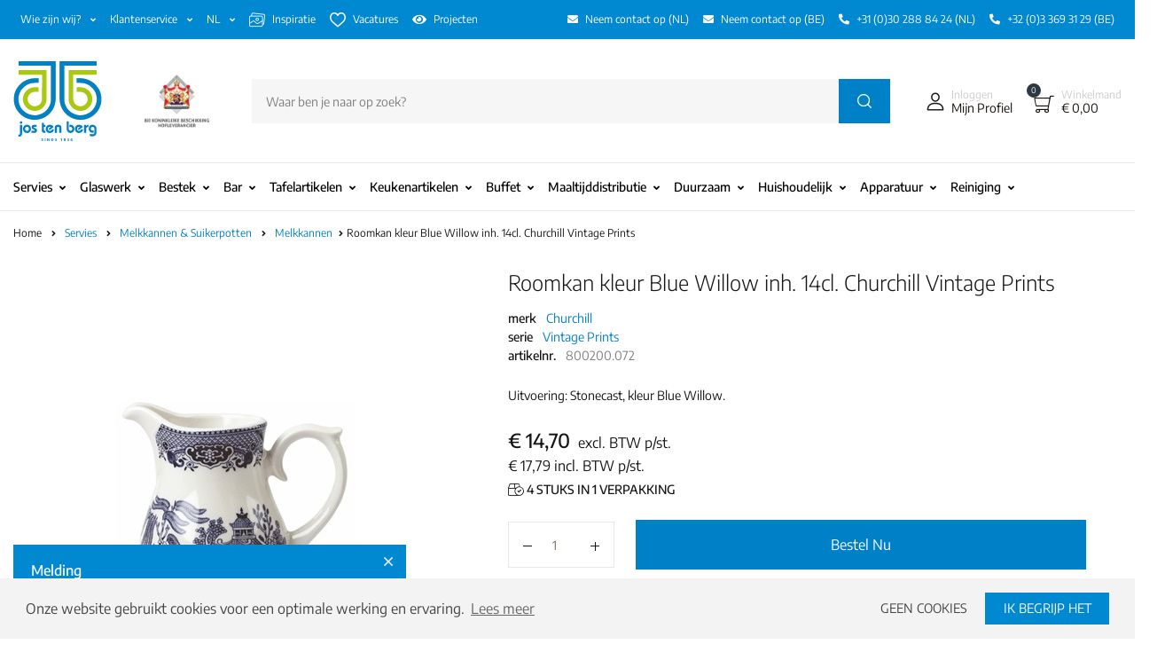

--- FILE ---
content_type: text/html; charset=UTF-8
request_url: https://www.jostenberg.nl/roomkan-kleur-blue-willow-inh-14cl-churchill-vintage-prints
body_size: 60991
content:
<!DOCTYPE html>
<html lang="nl">
<head>
    
                        
            <script>(function(w,d,s,l,i){w[l]=w[l]||[];w[l].push({'gtm.start':
            new Date().getTime(),event:'gtm.js'});var f=d.getElementsByTagName(s)[0],
            j=d.createElement(s),dl=l!='dataLayer'?'&l='+l:'';j.async=true;j.src=
            'https://www.googletagmanager.com/gtm.js?id='+i+dl;f.parentNode.insertBefore(j,f);
            })(window,document,'script','dataLayer','GTM-PHVBNQ9');</script>
            
            
    <meta charset="utf-8">
    <meta http-equiv="X-UA-Compatible" content="IE=edge">
    <meta name="viewport" content="width=device-width,initial-scale=1,maximum-scale=1,shrink-to-fit=no,user-scalable=no">

    <title>Roomkan kleur Blue Willow inh. 14cl. Churchill Vintage Prints | Jos ten Berg</title>

            <meta name="description" content="Uitvoering: Stonecast, kleur Blue Willow." />
    
            <link rel="canonical" href="https://www.jostenberg.nl/roomkan-kleur-blue-willow-inh-14cl-churchill-vintage-prints" />
    
                        <link rel="alternate" href="https://www.jostenberg.nl/roomkan-kleur-blue-willow-inh-14cl-churchill-vintage-prints" hreflang="x-default" />
                    <link rel="alternate" href="https://www.jostenberg.nl/en/cream-jug-color-blue-willow-cont-14cl-churchill-vintage-prints" hreflang="en" />
                    <link rel="alternate" href="https://www.jostenberg.nl/fr/pot-a-creme-couleur-saule-bleu-cont-14cl-churchill-vintage-prints" hreflang="fr" />
                    <link rel="alternate" href="https://www.jostenberg.nl/de/cremetiegel-in-der-farbe-blauer-weideninhalt-14cl-churchill-vintage-drucke" hreflang="de" />
        
    
    <link rel="shortcut icon" type="image/x-icon" href="https://www.jostenberg.nl/assets/img/favicons/favicon.ico" />
    <link rel="icon" type="image/x-icon" href="https://www.jostenberg.nl/assets/img/favicons/favicon.ico" />
    <link rel="apple-touch-icon" sizes="180x180" href="https://www.jostenberg.nl/assets/img/favicons/apple-touch-icon.png">
    <link rel="icon" type="image/png" sizes="32x32" href="https://www.jostenberg.nl/assets/img/favicons/favicon-32x32.png">
    <link rel="icon" type="image/png" sizes="16x16" href="https://www.jostenberg.nl/assets/img/favicons/favicon-16x16.png">
    <link rel="manifest" href="https://www.jostenberg.nl/site.webmanifest">
    <link rel="mask-icon" href="https://www.jostenberg.nl/assets/img/favicons/safari-pinned-tab.svg" color="#0081c6">
    <meta name="apple-mobile-web-app-title" content="Jos ten Berg">
    <meta name="application-name" content="Jos ten Berg">
    <meta name="msapplication-TileColor" content="#0081c6">
    <meta name="theme-color" content="#ffffff">

                        
                <script type="application/ld+json">
                    
                        {"@context":"https://schema.org","@type":"Product","name":"Roomkan kleur Blue Willow inh. 14cl. Churchill Vintage Prints","description":"Uitvoering: Stonecast, kleur Blue Willow.","mpn":"800200.072","sku":"800200.072","offers":{"@type":"Offer","priceCurrency":"EUR","price":"14.7","priceValidUntil":"2025-12-25","availability":"https://schema.org/InStock","url":"https://www.jostenberg.nl/roomkan-kleur-blue-willow-inh-14cl-churchill-vintage-prints","seller":{"@type":"Organization","name":"Jos ten Berg","logo":"https://www.jostenberg.nl/assets/img/logo-jos-ten-berg.png"}},"image":"https://images.jostenberg.nl/6897/original.jpg","brand":{"@type":"Brand","name":"Churchill"}}
                    
                </script>
            
                    
                <script type="application/ld+json">
                    
                        {"@context":"https://schema.org","@type":"BreadcrumbList","itemListElement":[{"@type":"ListItem","position":0,"item":{"@id":"https://www.jostenberg.nl/","name":"Home"}},{"@type":"ListItem","position":153,"item":{"@id":"https://www.jostenberg.nl/servies/","name":"Servies"}},{"@type":"ListItem","position":917,"item":{"@id":"https://www.jostenberg.nl/servies/melkkannen-en-suikerpotten/","name":"Melkkannen & Suikerpotten"}},{"@type":"ListItem","position":918,"item":{"@id":"https://www.jostenberg.nl/servies/melkkannen-en-suikerpotten/melkkannen/","name":"Melkkannen"}}]}
                    
                </script>
            
        
    
                        <meta property="og:url" content="https://www.jostenberg.nl/roomkan-kleur-blue-willow-inh-14cl-churchill-vintage-prints" />
                    <meta property="og:type" content="website" />
                    <meta property="og:title" content="Roomkan kleur Blue Willow inh. 14cl. Churchill Vintage Prints" />
                    <meta property="og:description" content="Uitvoering: Stonecast, kleur Blue Willow." />
                    <meta property="og:image" content="https://images.jostenberg.nl/6897/md.jpg" />
                    <meta property="og:locale" content="nl_nl" />
        
    
    <link rel="stylesheet" type="text/css" href="https://www.jostenberg.nl/assets/css/fonts.css" />
    
    <!-- Base CSS -->

<style type="text/css">
	:root {
	  --blue: #3259ea;
	  --indigo: #a200fc;
	  --purple: #6f42c1;
	  --pink: #e83e8c;
	  --red: #f75454;
	  --orange: #fd7e14;
	  --yellow: #fced70;
	  --green: #88cf00;
	  --teal: #20c997;
	  --cyan: #17a2b8;
	  --white: #fff;
	  --gray: #7f7f83;
	  --gray-dark: #232f3e;
	  --primary: #f75454;
	  --secondary: #161619;
	  --success: #88cf00;
	  --info: #17a2b8;
	  --warning: #fced70;
	  --danger: #f75454;
	  --light: #f8f9fa;
	  --dark: #161619;
	  --primary-green: #88cf00;
	  --primary-yellow: #fced70;
	  --yellow-darker: #ffbd00;
	  --primary-home-v3: #041e42;
	  --primary-indigo: #a200fc;
	  --indigo-light: #faf1ff;
	  --tangerine: #f79400;
	  --tangerine-light: #faf4eb;
	  --chili: #f01000;
	  --chili-light: #f4e6e5;
	  --carolina: #00cdef;
	  --carolina-light: #e6f2f4;
	  --punch: #ff8e8e;
	  --punch-light: #fff6f6;
	  --secondary-gray-700: #7c6e65;
	  --secondary-gray-800: #232f3e;
	  --secondary-gray-1080: #cccccc;
	  --secondary-gray-1090: #7e7e7e;
	  --secondary-black-100: #19110b;
	  --secondary-black-200: #1c2633;
	  --dark-1: #2d3942;
	  --red-1: #ff7160;
	  --breakpoint-xs: 0;
	  --breakpoint-sm: 576px;
	  --breakpoint-md: 768px;
	  --breakpoint-lg: 992px;
	  --breakpoint-xl: 1200px;
	  --breakpoint-wd: 1480px;
	  --font-family-sans-serif: "Inter", Helvetica, Arial, sans-serif;
	  --font-family-monospace: SFMono-Regular, Menlo, Monaco, Consolas, "Liberation Mono", "Courier New", monospace;
	}

	*,
	*::before,
	*::after {
	  box-sizing: border-box;
	}

	html {
	  font-family: sans-serif;
	  line-height: 1.15;
	  -webkit-text-size-adjust: 100%;
	  -webkit-tap-highlight-color: rgba(0, 0, 0, 0);
	}

	article, aside, figcaption, figure, footer, header, hgroup, main, nav, section {
	  display: block;
	}

	/* 
	default font:  'Inter';
	fonts to check: 'Lexend', 'Saira Semi Condensed', 'Encode Sans', 'Encode Sans Semi Condensed', 'Encode Sans Semi Expanded';

	acceptabel: 'Lexend', 'Encode Sans', 'Encode Sans Semi Condensed', 'Encode Sans Semi Expanded';
	*/

	body {
	  margin: 0;
	  font-family: 'Encode Sans', Helvetica, Arial, sans-serif;
	  font-size: 1rem;
	  font-weight: 400;
	  line-height: 1.5;
	  color: #161619;
	  text-align: left;
	  background-color: #fff;
	}

	[tabindex="-1"]:focus:not(:focus-visible) {
	  outline: 0 !important;
	}

	hr {
	  box-sizing: content-box;
	  height: 0;
	  overflow: visible;
	}

	h1, h2, h3, h4, h5, h6 {
	  margin-top: 0;
	  margin-bottom: 0.5rem;
	}

	p {
	  margin-top: 0;
	  margin-bottom: 1rem;
	}

	abbr[title],
	abbr[data-original-title] {
	  text-decoration: underline;
	  -webkit-text-decoration: underline dotted;
	          text-decoration: underline dotted;
	  cursor: help;
	  border-bottom: 0;
	  -webkit-text-decoration-skip-ink: none;
	          text-decoration-skip-ink: none;
	}

	address {
	  margin-bottom: 1rem;
	  font-style: normal;
	  line-height: inherit;
	}

	ol,
	ul,
	dl {
	  margin-top: 0;
	  margin-bottom: 1rem;
	}

	ol ol,
	ul ul,
	ol ul,
	ul ol {
	  margin-bottom: 0;
	}

	dt {
	  font-weight: 700;
	}

	dd {
	  margin-bottom: .5rem;
	  margin-left: 0;
	}

	blockquote {
	  margin: 0 0 1rem;
	}

	b,
	strong {
	  font-weight: bolder;
	}

	small {
	  font-size: 80%;
	}

	sub,
	sup {
	  position: relative;
	  font-size: 75%;
	  line-height: 0;
	  vertical-align: baseline;
	}

	sub {
	  bottom: -.25em;
	}

	sup {
	  top: -.5em;
	}

	a {
	  color: #0081c6;
	  /*color: #f75454;*/
	  text-decoration: none;
	  background-color: transparent;
	}

	a:hover {
	  color: #0081c6;
	  /*color: #f30b0b;*/
	  text-decoration: none;
	}

	a:not([href]) {
	  color: inherit;
	  text-decoration: none;
	}

	a:not([href]):hover {
	  color: inherit;
	  text-decoration: none;
	}

	figure {
	  margin: 0 0 1rem;
	}

	img {
	  vertical-align: middle;
	  border-style: none;
	}

	svg {
	  overflow: hidden;
	  vertical-align: middle;
	}

	table {
	  border-collapse: collapse;
	}

	caption {
	  padding-top: 0.75rem;
	  padding-bottom: 0.75rem;
	  color: #7f7f83;
	  text-align: left;
	  caption-side: bottom;
	}

	th {
	  text-align: inherit;
	}

	label {
	  display: inline-block;
	  margin-bottom: 0.5rem;
	}

	button {
	  border-radius: 0;
	}

	button:focus {
	  outline: 1px dotted;
	  outline: 5px auto -webkit-focus-ring-color;
	}

	input,
	button,
	select,
	optgroup,
	textarea {
	  margin: 0;
	  font-family: inherit;
	  font-size: inherit;
	  line-height: inherit;
	}

	button,
	input {
	  overflow: visible;
	}

	button,
	select {
	  text-transform: none;
	}

	select {
	  word-wrap: normal;
	}

	button,
	[type="button"],
	[type="reset"],
	[type="submit"] {
	  -webkit-appearance: button;
	}

	button:not(:disabled),
	[type="button"]:not(:disabled),
	[type="reset"]:not(:disabled),
	[type="submit"]:not(:disabled) {
	  cursor: pointer;
	}

	button::-moz-focus-inner,
	[type="button"]::-moz-focus-inner,
	[type="reset"]::-moz-focus-inner,
	[type="submit"]::-moz-focus-inner {
	  padding: 0;
	  border-style: none;
	}

	input[type="radio"],
	input[type="checkbox"] {
	  box-sizing: border-box;
	  padding: 0;
	}

	input[type="date"],
	input[type="time"],
	input[type="datetime-local"],
	input[type="month"] {
	  -webkit-appearance: listbox;
	}

	textarea {
	  overflow: auto;
	  resize: vertical;
	}

	fieldset {
	  min-width: 0;
	  padding: 0;
	  margin: 0;
	  border: 0;
	}

	legend {
	  display: block;
	  width: 100%;
	  max-width: 100%;
	  padding: 0;
	  margin-bottom: .5rem;
	  font-size: 1.5rem;
	  line-height: inherit;
	  color: inherit;
	  white-space: normal;
	}

	progress {
	  vertical-align: baseline;
	}

	[type="number"]::-webkit-inner-spin-button,
	[type="number"]::-webkit-outer-spin-button {
	  height: auto;
	}

	[type="search"] {
	  outline-offset: -2px;
	  -webkit-appearance: none;
	}

	[type="search"]::-webkit-search-decoration {
	  -webkit-appearance: none;
	}

	::-webkit-file-upload-button {
	  font: inherit;
	  -webkit-appearance: button;
	}

	output {
	  display: inline-block;
	}

	summary {
	  display: list-item;
	  cursor: pointer;
	}

	template {
	  display: none;
	}

	[hidden] {
	  display: none !important;
	}

	h1, h2, h3, h4, h5, h6,
	.h1, .h2, .h3, .h4, .h5, .h6 {
	  margin-bottom: 0.5rem;
	  font-weight: 500;
	  line-height: 1.2;
	}

	h1, .h1 {
	  font-size: 2.5rem;
	}

	h2, .h2 {
	  font-size: 2rem;
	}

	h3, .h3 {
	  font-size: 1.75rem;
	}

	h4, .h4 {
	  font-size: 1.5rem;
	}

	h5, .h5 {
	  font-size: 1.25rem;
	}

	h6, .h6 {
	  font-size: 1rem;
	}

	.lead {
	  font-size: 1.25rem;
	  font-weight: 300;
	}

	.display-1 {
	  font-size: 6rem;
	  font-weight: 300;
	  line-height: 1.2;
	}

	.display-2 {
	  font-size: 5.5rem;
	  font-weight: 300;
	  line-height: 1.2;
	}

	.display-3 {
	  font-size: 4.5rem;
	  font-weight: 300;
	  line-height: 1.2;
	}

	.display-4 {
	  font-size: 3.5rem;
	  font-weight: 300;
	  line-height: 1.2;
	}

	hr {
	  margin-top: 1rem;
	  margin-bottom: 1rem;
	  border: 0;
	  border-top: 1px solid rgba(0, 0, 0, 0.1);
	}

	small,
	.small {
	  font-size: 80%;
	  font-weight: 400;
	}

	mark,
	.mark {
	  padding: 0.2em;
	  background-color: #fcf8e3;
	}

	.list-unstyled {
	  padding-left: 0;
	  list-style: none;
	}

	.list-inline {
	  padding-left: 0;
	  list-style: none;
	}

	.list-inline-item {
	  display: inline-block;
	}

	.list-inline-item:not(:last-child) {
	  margin-right: 0.5rem;
	}

	.initialism {
	  font-size: 90%;
	  text-transform: uppercase;
	}

	.blockquote {
	  margin-bottom: 1rem;
	  font-size: 1.25rem;
	}

	.blockquote-footer {
	  display: block;
	  font-size: 80%;
	  color: #7f7f83;
	}

	.blockquote-footer::before {
	  content: "\2014\00A0";
	}

	.img-fluid {
	  max-width: 100%;
	  height: auto;
	}

	.img-thumbnail {
	  padding: 0.25rem;
	  background-color: #fff;
	  border: 1px solid #eae8e4;
	  border-radius: 0.25rem;
	  max-width: 100%;
	  height: auto;
	}

	.figure {
	  display: inline-block;
	}

	.figure-img {
	  margin-bottom: 0.5rem;
	  line-height: 1;
	}

	.figure-caption {
	  font-size: 90%;
	  color: #7f7f83;
	}

	.container {
	  width: 100%;
	  padding-right: 15px;
	  padding-left: 15px;
	  margin-right: auto;
	  margin-left: auto;
	}

	.categoryImgCol .tt-cat-title { overflow: hidden; text-overflow: ellipsis; white-space: nowrap; }

	.filterCategories a { overflow: hidden; text-overflow: ellipsis; white-space: nowrap; }

	.site-branding img.logo { max-height: 60px; }
	.site-branding svg { height: 90px; width:100px;  }

	@media (max-width: 768px) {
		.site-branding img.logo { max-height: 50px; }
		.site-branding svg { height: 50px; width:55px;  }
	}

	@media (max-width: 576px) {
		.site-branding img.logo { max-height: 40px; }
		.site-branding svg { height: 40px; width:44px;  }
	}

	.main-dropdown-menu .site-navigation ul.menu { padding-top: 15px; }
	.main-dropdown-menu .site-navigation ul.menu a { padding-bottom: 5px; }
	.main-dropdown-menu .site-navigation ul.menu li:first-child a {
		/*color:#0081c6 !important;*/
		color:#000 !important;
		text-transform: uppercase;
		font-weight: 500;
	}

	.bestellijsten table.dataTable {width: 100%;}

	footer svg.footerLogo { height: 90px; width:99px; }

	#pills-tabContent h2 { font-size: 1.125rem; }
	.sidebar ul.product-categories ul { padding-left: 15px; }
	.sidebar ul.product-categories a { padding: 3px 0;  }

	.btn.rounded-circle span { position: absolute; margin: 18px 0 0 -40px; text-align: center; font-size: 10px; width: 80px; }
	
    .jtb-ribbon {
     position: absolute; 
      width: 80px;
      height: 80px;
      top: -8px;
      left: -8px;
      z-index: 50;
    }
    .jtb-ribbon-label {
      position: absolute;
      transform: rotate(-45deg);
      transform-origin: center;
      top: 21px;
      left: -11px;
      line-height: 20px;
      width: 87px;
      text-align: center;
      color: white;
      font-size: 12px;
      text-transform: uppercase;
    }
		.dot-hourglass {
		  position: relative;
		  left: 50%;
		  top: 50px;
		  width: 12px;
		  height: 12px;
		  border-radius: 6px;
		  background-color: #0089d0;
		  color: transparent;
		  margin: 200px 0;
		  transform-origin: 5px 20px;
		  -webkit-animation: dot-hourglass 2.4s infinite ease-in-out;
		  animation: dot-hourglass 2.4s infinite ease-in-out;
		  -webkit-animation-delay: .6s;
		  animation-delay: .6s;
		}

		.dot-hourglass::before, .dot-hourglass::after {
		  content: '';
		  display: inline-block;
		  position: absolute;
		  top: 0;
		  left: 0;
		  width: 12px;
		  height: 12px;
		  border-radius: 6px;
		  background-color: #0089d0;
		  color: transparent;
		}

		.dot-hourglass::before {
		  top: 30px;
		}

		.dot-hourglass::after {
		  -webkit-animation: dot-hourglass-after 2.4s infinite cubic-bezier(0.65, 0.05, 0.36, 1);
		  animation: dot-hourglass-after 2.4s infinite cubic-bezier(0.65, 0.05, 0.36, 1);
		}

		@-webkit-keyframes dot-hourglass {
		  0% {
		    transform: rotateZ(0deg);
		  }
		  25% {
		    transform: rotateZ(180deg);
		  }
		  50% {
		    transform: rotateZ(180deg);
		  }
		  75% {
		    transform: rotateZ(360deg);
		  }
		  100% {
		    transform: rotateZ(360deg);
		  }
		}

		@keyframes dot-hourglass {
		  0% {
		    transform: rotateZ(0deg);
		  }
		  25% {
		    transform: rotateZ(180deg);
		  }
		  50% {
		    transform: rotateZ(180deg);
		  }
		  75% {
		    transform: rotateZ(360deg);
		  }
		  100% {
		    transform: rotateZ(360deg);
		  }
		}

		@-webkit-keyframes dot-hourglass-after {
		  0% {
		    transform: translateY(0);
		  }
		  25% {
		    transform: translateY(30px);
		  }
		  50% {
		    transform: translateY(30px);
		  }
		  75% {
		    transform: translateY(0);
		  }
		  100% {
		    transform: translateY(0);
		  }
		}

		@keyframes dot-hourglass-after {
		  0% {
		    transform: translateY(0);
		  }
		  25% {
		    transform: translateY(30px);
		  }
		  50% {
		    transform: translateY(30px);
		  }
		  75% {
		    transform: translateY(0);
		  }
		  100% {
		    transform: translateY(0);
		  }
		}

</style>


    <link rel="stylesheet" type="text/css" href="https://www.jostenberg.nl/assets/vendor/font-awesome/css/fontawesome-pro-all.min.css" media="print" onload="this.media='all'" />
    <link rel="stylesheet" type="text/css" href="https://www.jostenberg.nl/assets/vendor/flaticon/font/flaticon.css?v=1" media="print" onload="this.media='all'" />
    <link rel="stylesheet" type="text/css" href="https://www.jostenberg.nl/assets/vendor/ladda/ladda-themeless.min.css" media="print" onload="this.media='all'" />
    <link rel="stylesheet" type="text/css" href="https://www.jostenberg.nl/assets/vendor/animate.css/animate.css" media="print" onload="this.media='all'" />
    <link rel="stylesheet" type="text/css" href="https://www.jostenberg.nl/assets/vendor/sweetalert2/sweetalert2.min.css" media="print" onload="this.media='all'" />
    <link rel="stylesheet" type="text/css" href="https://www.jostenberg.nl/assets/vendor/select2/select2.min.css" media="print" onload="this.media='all'" />
    <link rel="stylesheet" type="text/css" href="https://www.jostenberg.nl/assets/vendor/fancybox/jquery.fancybox.css" media="print" onload="this.media='all'" />
    <link rel="stylesheet" type="text/css" href="https://www.jostenberg.nl/assets/vendor/bootstrap-select/dist/css/bootstrap-select.min.css" />

    
    <link rel="stylesheet" type="text/css" href="https://www.jostenberg.nl/assets/css/style.css?v=04072023-1" />
    <link rel="stylesheet" type="text/css" href="https://www.jostenberg.nl/assets/css/dropdown-menu.css?v=28062023-1" />
    <link rel="stylesheet" type="text/css" href="https://www.jostenberg.nl/assets/css/mobile-menu.css?v=28062023-1" />
    <link rel="stylesheet" type="text/css" href="https://www.jostenberg.nl/assets/css/sidebar-styling.css?v=28062023-1" />
    <link rel="stylesheet" type="text/css" href="https://www.jostenberg.nl/assets/css/loader.css?v=28062023-1" />

            <link rel="stylesheet" type="text/css" href="https://www.jostenberg.nl/assets/css/lightslider.css?v=28062023-1" />
        <link rel="stylesheet" type="text/css" href="https://www.jostenberg.nl/assets/css/lightslider-custom.css?v=28062023-1" />
    
    
                        <link rel="stylesheet" type="text/css" href="https://www.jostenberg.nl/assets/css/custom.css?v=2?v=09042024" />
                    <link rel="stylesheet" type="text/css" href="https://www.jostenberg.nl/assets/css/custom.css?v=1?v=09042024" />
        
    
    <script src="https://www.jostenberg.nl/assets/js/lazysizes.min.js" async></script>

    <link rel="stylesheet" type="text/css" href="https://www.jostenberg.nl/assets/css/cookieconsent.css" />
    <script src="https://www.jostenberg.nl/assets/js/cookieconsent.min.js"></script>
    
        <script>
        window.addEventListener("load", function() {
            window.cookieconsent.initialise({
                "cookie.domain":"https://www.jostenberg.nl/",
                "palette": {
                    "popup": {
                        "background": "#f3f3f3",
                        "text": "#444"
                    },
                    "button": {
                        "background": "#0089d0"
                    }
                },
                "type": "opt-out",
                "content": {
                    "message": "Onze website gebruikt cookies voor een optimale werking en ervaring.",
                    "dismiss": "Ik begrijp het",
                    "allow": "Ik begrijp het",
                    "deny": "Geen cookies",
                    "link": "Lees meer",
                    "href": "https://www.jostenberg.nl/assets/img/privacy-en-cookieverklaring-jos-ten-berg-29-4.pdf"
                },
                onInitialise: function (status) {
                    var type = this.options.type;
                    var didConsent = this.hasConsented();
                    //console.log(type);
                    //console.log(didConsent);
                    if (type == 'opt-in' && didConsent) {
                        // enable cookies
                        //console.log('onInitialise: enable cookies');
                    }
                    if (type == 'opt-out' && !didConsent) {
                        // disable cookies
                        //console.log('onInitialise: disable cookies');
                    }
                },
                onStatusChange: function(status, chosenBefore) {
                    var type = this.options.type;
                    var didConsent = this.hasConsented();
                    //console.log(type);
                    //console.log(didConsent);
                    if (type == 'opt-in' && didConsent) {
                        // enable cookies
                        //console.log('onStatusChange: enable cookies');
                    }
                    if (type == 'opt-out' && !didConsent) {
                        // disable cookies
                        //console.log('onStatusChange: disable cookies');
                    }
                },
                onRevokeChoice: function() {
                    var type = this.options.type;
                    //console.log(type);
                    if (type == 'opt-in') {
                        // disable cookies
                        //console.log('onRevokeChoice: disable cookies');
                    }
                    if (type == 'opt-out') {
                        // enable cookies
                        //console.log('onRevokeChoice: enable cookies');
                    }
                }
            })
        });
        </script>
    

    <style type="text/css">
        @media only screen and (min-width: 768px) { 
            .topbar__nav--right {
                justify-content: right !important;
            }
        }
    </style>
</head>

<body class="no-sidebar">
                        <noscript><iframe src="https://www.googletagmanager.com/ns.html?id=GTM-PHVBNQ9" height="0" width="0" style="display:none;visibility:hidden"></iframe></noscript>
            
    <header id="site-header" class="site-header__v3 u-header--sticky-top">

    
    

    <div class="topbar border-bottom d-none d-md-block" style="background-color: var(--jtbBlue);">
        <div class="container">
            <div class="topbar__nav d-md-flex justify-content-between align-items-center font-size-1">
                <ul class="topbar__nav--left nav mr-auto">
                                            <li class="nav-item">
                <div class="position-relative h-100">
                    <div class="dropdown-new dropdown-new-secondary d-flex align-items-center h-100">
                        <a class="dropdown-nav-link p-2 dropdown-toggle nav-link link-black-100 text-white" role="button">
                            Wie zijn wij? <i class=""></i>
                        </a>

                        <div class="dropdown-content">
                                                            <a class="dropdown-item" href="https://www.jostenberg.nl/wie-zijn-wij/familiebedrijf-sinds-1836">Familiebedrijf - Sinds 1836</a>
                                                            <a class="dropdown-item" href="https://www.jostenberg.nl/wie-zijn-wij/mvo-de-wereld-van-morgen">MVO | de wereld van morgen</a>
                                                            <a class="dropdown-item" href="https://www.jostenberg.nl/wie-zijn-wij/missie-en-visie">Missie & Visie</a>
                                                            <a class="dropdown-item" href="https://www.jostenberg.nl/wie-zijn-wij/onze-toegevoegde-waarde">Onze toegevoegde waarde</a>
                                                            <a class="dropdown-item" href="https://www.jostenberg.nl/wie-zijn-wij/grootkeuken">Grootkeuken</a>
                                                            <a class="dropdown-item" href="https://www.jostenberg.nl/wie-zijn-wij/plaatsing-en-installatie">Plaatsing & Installatie</a>
                                                            <a class="dropdown-item" href="https://www.jostenberg.nl/wie-zijn-wij/onderhoudscontract">Onderhoudscontract</a>
                                                            <a class="dropdown-item" href="https://www.jostenberg.nl/wie-zijn-wij/service-en-storingen">Service & storingen</a>
                                                            <a class="dropdown-item" href="https://www.jostenberg.nl/wie-zijn-wij/equipment-lease">Equipment lease</a>
                                                            <a class="dropdown-item" href="https://www.jostenberg.nl/wie-zijn-wij/werken-bij-jos-ten-berg">Werken bij Jos ten Berg</a>
                                                            <a class="dropdown-item" href="https://www.jostenberg.nl/wie-zijn-wij/contact-en-bereikbaarheid">Contact & bereikbaarheid</a>
                                                            <a class="dropdown-item" href="https://www.jostenberg.nl/wie-zijn-wij/bedrijfsbrochure-aanvragen">Bedrijfsbrochure aanvragen</a>
                            
                        </div>
                    </div>
                </div>
            </li>
                                            <li class="nav-item">
                <div class="position-relative h-100">
                    <div class="dropdown-new dropdown-new-secondary d-flex align-items-center h-100">
                        <a class="dropdown-nav-link p-2 dropdown-toggle nav-link link-black-100 text-white" role="button">
                            Klantenservice <i class=""></i>
                        </a>

                        <div class="dropdown-content">
                                                            <a class="dropdown-item" href="https://www.jostenberg.nl/klantenservice/nieuwe-klant">Nieuwe klant</a>
                                                            <a class="dropdown-item" href="https://www.jostenberg.nl/klantenservice/bestellen">Bestellen</a>
                                                            <a class="dropdown-item" href="https://www.jostenberg.nl/klantenservice/betalen">Betalen</a>
                                                            <a class="dropdown-item" href="https://www.jostenberg.nl/klantenservice/verzendkosten">Verzendkosten</a>
                                                            <a class="dropdown-item" href="https://www.jostenberg.nl/klantenservice/levertijden">Levertijden</a>
                                                            <a class="dropdown-item" href="https://www.jostenberg.nl/klantenservice/retourneren">Retourneren</a>
                                                            <a class="dropdown-item" href="https://www.jostenberg.nl/klantenservice/klachten">Klachten</a>
                                                            <a class="dropdown-item" href="https://www.jostenberg.nl/klantenservice/offerte-opvragen">Offerte opvragen</a>
                                                            <a class="dropdown-item" href="https://www.jostenberg.nl/klantenservice/prijzen-en-aanbiedingen">Prijzen & Aanbiedingen</a>
                                                            <a class="dropdown-item" href="https://www.jostenberg.nl/klantenservice/privacy-statement">Privacy Statement</a>
                                                            <a class="dropdown-item" href="https://www.jostenberg.nl/klantenservice/algemene-voorwaarden">Algemene voorwaarden</a>
                                                            <a class="dropdown-item" href="https://www.jostenberg.nl/klantenservice/productonderhoud">Productonderhoud</a>
                            
                        </div>
                    </div>
                </div>
            </li>
                                                


                    <li class="nav-item">
                        <div class="position-relative h-100">
                            <div class="dropdown-new dropdown-new-secondary d-flex align-items-center h-100">
                                <a class="dropdown-nav-link p-2 dropdown-toggle nav-link link-black-100 text-white" role="button">
                                                                                                                                                                        NL
                                                                                                                                                                                                                                                                                                                                                
                                                                        <i class=""></i>
                                </a>

                                <div class="dropdown-content">
                                                                                                                                                                                                                            <a class="dropdown-item active" href="https://www.jostenberg.nl/roomkan-kleur-blue-willow-inh-14cl-churchill-vintage-prints" hreflang="x-default">Nederlands</a>
                                                                                                                                                                                                <a class="dropdown-item" href="https://www.jostenberg.nl/en/cream-jug-color-blue-willow-cont-14cl-churchill-vintage-prints" hreflang="en">English</a>
                                                                                                                                                                                                <a class="dropdown-item" href="https://www.jostenberg.nl/fr/pot-a-creme-couleur-saule-bleu-cont-14cl-churchill-vintage-prints" hreflang="fr">Fran&ccedil;ais</a>
                                                                                                                                                                                                <a class="dropdown-item" href="https://www.jostenberg.nl/de/cremetiegel-in-der-farbe-blauer-weideninhalt-14cl-churchill-vintage-drucke" hreflang="de">Deutsch</a>
                                                                                            
                                                                                                            </div>
                            </div>
                        </div>
                    </li>

                    <li class="nav-item"><a href="https://www.jostenberg.nl/nieuwsbrief-en-inspiratie-magazine" class="nav-link p-2 link-black-100 d-flex align-items-center text-white"><i class="glph-icon flaticon-gallery mr-2 font-size-3"></i>Inspiratie</a></li>
                    <li class="nav-item"><a href="https://www.jostenberg.nl/wie-zijn-wij/werken-bij-jos-ten-berg" class="nav-link p-2 link-black-100 d-flex align-items-center text-white"><i class="glph-icon flaticon-heart mr-2 font-size-3"></i>Vacatures</a></li>
                    
                    <li class="nav-item d-block d-wd-none" style="line-height: 27px;"><a href="https://www.jostenberg.nl/projecten" class="nav-link p-2 link-black-100 d-flex align-items-center text-white"><i class="fa fa-eye mr-2 font-size-2"></i>Projecten</a></li>
                </ul>

                <ul class="topbar__nav--right nav">
                                            <li class="nav-item"><a href="mailto:info@jostenberg.nl" class="nav-link p-2 link-black-100 d-flex align-items-center text-white"><i class="fas fa-envelope mr-2"></i>Neem contact op (NL)</a></li>
                        <li class="nav-item"><a href="mailto:info@jostenberg.be" class="nav-link p-2 link-black-100 d-flex align-items-center text-white"><i class="fas fa-envelope mr-2"></i>Neem contact op (BE)</a></li>
                        <li class="nav-item"><a href="tel:0031302888424" class="nav-link p-2 link-black-100 d-flex align-items-center text-white"><i class="fas fa-phone mr-2  fa-flip-horizontal"></i>+31 (0)30 288 84 24 (NL)</a></li>
                        <li class="nav-item"><a href="tel:0031302888424" class="nav-link p-2 link-black-100 d-flex align-items-center text-white"><i class="fas fa-phone mr-2  fa-flip-horizontal"></i>+32 (0)3 369 31 29 (BE)</a></li>
                                    </ul>
            </div>
        </div>
    </div>
    <div class="masthead">
        <div class="bg-white border-bottom">
            <div class="container py-3 py-md-4">
                <div class="d-flex align-items-center position-relative flex-wrap">

                    <div class="site-branding pr-md-7 mx-md-0">
                        <a href="https://www.jostenberg.nl/" class="">
                                                            <svg version="1.1" xmlns="http://www.w3.org/2000/svg" xmlns:xlink="http://www.w3.org/1999/xlink" x="0px" y="0px" width="439.88px" height="401.03px" viewBox="0 0 439.88 401.03" style="overflow:visible;enable-background:new 0 0 439.88 401.03;" xml:space="preserve" >

<path class="st0" fill="#AAC811" d="M209.4,194.5c-1.1,37.8-25.3,74.2-60.2,89.8c-24.3,12.3-59.5,13-84.6,1.9c-23-9-45.7-30.3-55.5-53.3
    c-14.1-28.6-11.4-68.4,5.2-95c19.1-31.1,51.1-50.3,86.4-51.8c7.2,0.2,23,0.2,23,0.2v22.16c0,0-24.8-0.76-35.9,1.94
    c-25.5,4.8-50.7,26-59.6,50.8c-11.6,29.5-3.9,64.3,18.3,86.4c22.6,23.3,60.4,31,90,17.6c30-11.7,50.6-42.8,50.4-74.9l-0.22-167.58
    L23.42,22.77L23.4,0.03L209.49,0L209.4,194.5z"/>
<path class="st1" fill="#0080C9" d="M209.4,194.5c-1.1,37.8-25.3,74.2-60.2,89.8c-24.3,12.3-59.5,13-84.6,1.9c-23-9-45.7-30.3-55.5-53.3
    c-14.1-28.6-11.4-68.4,5.2-95c19.1-31.1,51.1-50.3,86.4-51.8c7.2,0.2,23,0.2,23,0.2v22.16c0,0-24.8-0.76-35.9,1.94
    c-25.5,4.8-50.7,26-59.6,50.8c-11.6,29.5-3.9,64.3,18.3,86.4c22.6,23.3,60.4,31,90,17.6c30-11.7,50.6-42.8,50.4-74.9l-0.22-167.58
    L23.42,22.77L23.4,0.03L209.49,0L209.4,194.5z"/>
<path class="st2"fill="#AAC811" d="M23.64,44.87l140.85,0.05l0.12,142.18c1.1,23.6-11.5,45.3-32.6,56.1c-12.5,6.5-29.5,8.2-43.6,3.9
    c-19.6-4.8-37.8-24-41.5-43.8c-5.6-25,4.7-49.1,26-63.1c8.9-5.4,18.5-8.8,29.4-9.4c7.1-0.2,14.3-0.1,21.4,0.3c0.1,7.2,0.1,15,0,22.3
    l-1,0.3c-14.8-0.3-30.3-1-41,9.1c-9.9,8.7-14.4,21-12.1,34.2c1.9,12.2,12.8,24.1,24.6,27.5c14.3,4.4,29.4,0.1,38.8-11.5
    c5.6-7,8.5-15.2,8.4-24.6l0.03-120.6L23.59,67.86L23.64,44.87z"/>

<path class="st3" fill="#AAC811" d="M230.48,194.5c1.1,37.8,25.3,74.2,60.2,89.8c24.3,12.3,59.5,13,84.6,1.9c23-9,45.7-30.3,55.5-53.3
    c14.1-28.6,11.4-68.4-5.2-95c-19.1-31.1-51.1-50.3-86.4-51.8c-7.2,0.2-23,0.2-23,0.2v22.16c0,0,24.8-0.76,35.9,1.94
    c25.5,4.8,50.7,26,59.6,50.8c11.6,29.5,3.9,64.3-18.3,86.4c-22.6,23.3-60.4,31-90,17.6c-30-11.7-50.6-42.8-50.4-74.9l0.22-167.58
    l163.27,0.06l0.02-22.74L230.39,0L230.48,194.5z"/>
<path class="st1" fill="#0080C9" d="M230.48,194.5c1.1,37.8,25.3,74.2,60.2,89.8c24.3,12.3,59.5,13,84.6,1.9c23-9,45.7-30.3,55.5-53.3
    c14.1-28.6,11.4-68.4-5.2-95c-19.1-31.1-51.1-50.3-86.4-51.8c-7.2,0.2-23,0.2-23,0.2v22.16c0,0,24.8-0.76,35.9,1.94
    c25.5,4.8,50.7,26,59.6,50.8c11.6,29.5,3.9,64.3-18.3,86.4c-22.6,23.3-60.4,31-90,17.6c-30-11.7-50.6-42.8-50.4-74.9l0.22-167.58
    l163.27,0.06l0.02-22.74L230.39,0L230.48,194.5z"/>
<path class="st2" fill="#AAC811" d="M416.24,44.87l-140.85,0.05l-0.12,142.18c-1.1,23.6,11.5,45.3,32.6,56.1c12.5,6.5,29.5,8.2,43.6,3.9
    c19.6-4.8,37.8-24,41.5-43.8c5.6-25-4.7-49.1-26-63.1c-8.9-5.4-18.5-8.8-29.4-9.4c-7.1-0.2-14.3-0.1-21.4,0.3
    c-0.1,7.2-0.1,15,0,22.3l1,0.3c14.8-0.3,30.3-1,41,9.1c9.9,8.7,14.4,21,12.1,34.2c-1.9,12.2-12.8,24.1-24.6,27.5
    c-14.3,4.4-29.4,0.1-38.8-11.5c-5.6-7-8.5-15.2-8.4-24.6l-0.03-120.6l117.85,0.06L416.24,44.87z"/>
<g>
    <path class="st1" fill="#0080C9" d="M41.24,319.95v41.16c0,12.3-3.2,17.38-14.27,17.38h-4.18v-10.17h4.1c2.3,0,3.85-1.39,3.85-5.25v-43.13H41.24z
         M42.38,308.06c0,4.26-2.71,6.64-6.23,6.64c-3.53,0-6.23-2.38-6.23-6.64c0-4.26,2.71-6.64,6.23-6.64
        C39.68,301.42,42.38,303.8,42.38,308.06z"/>
    <path class="st1" fill="#0080C9" d="M86.17,339.88c0,11.4-7.79,20.91-20.17,20.91c-12.38,0-20.17-9.51-20.17-20.91c0-11.4,7.79-20.91,20.17-20.91
        C78.38,318.97,86.17,328.48,86.17,339.88z M56.32,339.88c0,6.64,3.85,10.41,9.68,10.41c5.82,0,9.68-3.77,9.68-10.41
        c0-6.64-3.85-10.41-9.68-10.41C60.18,329.46,56.32,333.23,56.32,339.88z"/>
    <path class="st1" fill="#0080C9" d="M88.63,349.96h13.53c1.97,0,2.95-0.98,2.95-2.21c0-5-16.07-6.15-16.07-16.07c0-8.61,6.07-11.73,12.96-11.73
        h12.63v9.84h-12.14c-1.31,0-2.62,0.16-2.62,1.8c0,3.61,16.89,5.58,16.89,16.07c0,7.95-5.9,12.14-13.45,12.14H88.63V349.96z"/>
    <path class="st1" fill="#0080C9" d="M158.58,319.95v10.17h-7.63v14.76c0,2.95,1.48,4.43,3.61,4.43h4.02v10.5h-5.49c-9.68,0-12.63-5.74-12.63-14.6
        v-35.92h10.5v10.66H158.58z"/>
    <path class="st1" fill="#0080C9" d="M201.71,342.91c-1.97,10.74-10.25,17.88-21.48,17.88c-12.38,0-20.17-9.51-20.17-20.91
        c0-11.4,7.79-20.91,20.17-20.91c10.66,0,16.73,5.74,19.35,11.81l-20.25,15.17l-5.08-6.64l10.41-8.04c-1.07-1.23-2.95-1.8-5.17-1.8
        c-5.17,0-8.94,4.67-8.94,10.41c0,4.92,3.85,10.41,10.09,10.41c5.25,0,9.59-3.2,10.5-8.53L201.71,342.91z"/>
    <path class="st1" fill="#0080C9" d="M205.64,359.8v-27.55c0-8.69,6.72-13.28,16.48-13.28c9.76,0,16.48,4.59,16.48,13.28v27.55h-10.5v-23.94
        c0-4.1-2.13-6.4-5.99-6.4c-3.85,0-5.99,2.3-5.99,6.4v23.94H205.64z"/>
    <path class="st1" fill="#0080C9" d="M275.59,302.4v37.47c0,5.82,3.85,9.92,9.35,9.92c5,0,8.86-4.1,8.86-9.92c0-5.82-3.85-9.92-9.18-9.92
        c-2.3,0-4.02,0.49-5.66,1.23v-11.07c2.05-0.57,4.18-1.15,6.31-1.15c11.23,0,19.02,10.09,19.02,20.83
        c0,11.64-8.04,20.99-19.52,20.99c-11.64,0-19.68-9.35-19.68-20.99V302.4H275.59z"/>
    <path class="st1" fill="#0080C9" d="M348.49,342.91c-1.97,10.74-10.25,17.88-21.48,17.88c-12.38,0-20.17-9.51-20.17-20.91
        c0-11.4,7.79-20.91,20.17-20.91c10.66,0,16.73,5.74,19.35,11.81l-20.25,15.17l-5.08-6.64l10.41-8.04c-1.07-1.23-2.95-1.8-5.17-1.8
        c-5.17,0-8.94,4.67-8.94,10.41c0,4.92,3.85,10.41,10.09,10.41c5.25,0,9.59-3.2,10.5-8.53L348.49,342.91z"/>
    <path class="st1" fill="#0080C9" d="M352.18,359.8v-39.85h9.92v7.54h0.16c1.8-5.17,5.66-8.04,10.09-8.04h2.21v11.15h-2.54
        c-5.25,0-8.69,3.61-8.69,9.68v19.52H352.18z"/>
    <path class="st1" fill="#0080C9" d="M381.61,364.72c4.26,1.64,7.95,2.3,12.46,2.3c5,0,10.58-1.23,10.58-8.53v-19.52c0-6.48-4.67-9.35-8.94-9.35
        c-5.17,0-8.94,3.85-8.94,9.59c0,5.74,3.77,9.27,8.94,9.27c2.62,0,4.26-0.49,5.82-0.98v10.91c-2.13,0.74-4.43,1.07-5.82,1.07
        c-12.14,0-19.43-8.45-19.43-20.09c0-11.64,7.3-20.42,19.43-20.42c10.58,0,19.43,8.77,19.43,18.61v19.27
        c0,13.69-6.97,20.66-20.83,20.66c-4.26,0-8.69-0.57-12.71-2.05V364.72z"/>
</g>
<g>
    <path class="st1" fill="#0080C9" d="M139.32,397.68c0.8,0.42,2.08,0.84,3.38,0.84c1.4,0,2.14-0.58,2.14-1.48c0-0.82-0.64-1.32-2.26-1.88
        c-2.24-0.8-3.72-2.04-3.72-4.02c0-2.3,1.94-4.04,5.1-4.04c1.54,0,2.64,0.3,3.44,0.68l-0.68,2.44c-0.52-0.26-1.5-0.64-2.8-0.64
        c-1.32,0-1.96,0.62-1.96,1.3c0,0.86,0.74,1.24,2.5,1.92c2.38,0.88,3.48,2.12,3.48,4.04c0,2.26-1.72,4.18-5.42,4.18
        c-1.54,0-3.06-0.42-3.82-0.84L139.32,397.68z"/>
    <path class="st1" fill="#0080C9" d="M159.08,387.32v13.48h-3.04v-13.48H159.08z"/>
    <path class="st1" fill="#0080C9" d="M167.72,400.81v-13.48h3.56l2.8,4.94c0.8,1.42,1.58,3.1,2.2,4.62h0.04c-0.18-1.78-0.24-3.6-0.24-5.64v-3.92
        h2.8v13.48h-3.2l-2.88-5.2c-0.8-1.46-1.7-3.18-2.34-4.76h-0.08c0.1,1.8,0.14,3.7,0.14,5.9v4.06H167.72z"/>
    <path class="st1" fill="#0080C9" d="M187.52,387.52c1.12-0.2,2.58-0.3,4.1-0.3c2.58,0,4.26,0.42,5.54,1.4c1.4,1.04,2.28,2.72,2.28,5.12
        c0,2.58-0.94,4.36-2.22,5.46c-1.42,1.18-3.6,1.74-6.24,1.74c-1.58,0-2.72-0.1-3.46-0.2V387.52z M190.56,398.5
        c0.26,0.06,0.7,0.06,1.06,0.06c2.78,0.02,4.6-1.5,4.6-4.72c0-2.9-1.64-4.28-4.28-4.28c-0.66,0-1.12,0.06-1.38,0.12V398.5z"/>
    <path class="st1" fill="#0080C9" d="M207.54,397.68c0.8,0.42,2.08,0.84,3.38,0.84c1.4,0,2.14-0.58,2.14-1.48c0-0.82-0.64-1.32-2.26-1.88
        c-2.24-0.8-3.72-2.04-3.72-4.02c0-2.3,1.94-4.04,5.1-4.04c1.54,0,2.64,0.3,3.44,0.68l-0.68,2.44c-0.52-0.26-1.5-0.64-2.8-0.64
        c-1.32,0-1.96,0.62-1.96,1.3c0,0.86,0.74,1.24,2.5,1.92c2.38,0.88,3.48,2.12,3.48,4.04c0,2.26-1.72,4.18-5.42,4.18
        c-1.54,0-3.06-0.42-3.82-0.84L207.54,397.68z"/>
    <path class="st1" fill="#0080C9" d="M237.68,390.5h-0.04l-2.48,1.18l-0.5-2.28l3.46-1.6h2.5v13h-2.94V390.5z"/>
    <path class="st1" fill="#0080C9" d="M255.72,387.58c3.04,0,4.3,1.76,4.3,3.34c0,1.12-0.6,2.22-1.9,2.86v0.06c1.28,0.48,2.4,1.56,2.4,3.22
        c0,2.36-1.98,3.96-5,3.96c-3.3,0-4.82-1.86-4.82-3.62c0-1.56,0.9-2.64,2.32-3.26v-0.04c-1.26-0.66-1.88-1.72-1.88-2.86
        c0-2.2,1.98-3.66,4.56-3.66H255.72z M255.66,398.92c1.06,0,1.78-0.7,1.78-1.62c0-1.14-0.86-1.82-2.04-2.14
        c-1,0.28-1.58,1-1.58,1.94c-0.02,0.94,0.7,1.82,1.82,1.82H255.66z M255.62,389.64c-1.04,0-1.56,0.7-1.56,1.5
        c0,0.88,0.78,1.44,1.82,1.76c0.7-0.2,1.32-0.84,1.32-1.64c0-0.82-0.46-1.62-1.56-1.62H255.62z"/>
    <path class="st1" fill="#0080C9" d="M268.54,397.83c0.54,0.3,1.78,0.8,3.02,0.8c1.58,0,2.38-0.76,2.38-1.72c0-1.3-1.28-1.88-2.6-1.88h-1.24v-2.18
        h1.18c1.02,0,2.3-0.4,2.3-1.5c0-0.78-0.62-1.36-1.92-1.36c-1.06,0-2.18,0.46-2.7,0.78l-0.62-2.2c0.78-0.5,2.32-0.98,4.02-0.98
        c2.76,0,4.3,1.46,4.3,3.24c0,1.38-0.78,2.48-2.38,3.02v0.04c1.56,0.28,2.82,1.46,2.82,3.18c0,2.28-2.02,3.96-5.32,3.96
        c-1.68,0-3.1-0.44-3.86-0.9L268.54,397.83z"/>
    <path class="st1" fill="#0080C9" d="M293.4,389.96c-0.34-0.02-0.7,0-1.18,0.04c-2.7,0.2-3.9,1.6-4.24,3.1h0.06c0.64-0.64,1.56-1.02,2.76-1.02
        c2.18,0,4.02,1.54,4.02,4.24c0,2.58-1.98,4.7-4.78,4.7c-3.48,0-5.18-2.58-5.18-5.68c0-2.44,0.9-4.48,2.32-5.8
        c1.28-1.18,2.98-1.8,5-1.9c0.56-0.06,0.94-0.04,1.22-0.02V389.96z M290,398.79c1.06,0,1.74-0.98,1.74-2.3
        c0-1.2-0.64-2.24-1.94-2.24c-0.82,0-1.5,0.5-1.78,1.14c-0.1,0.18-0.14,0.42-0.14,0.78c0.06,1.38,0.72,2.62,2.1,2.62H290z"/>
</g>
</svg>
                                                    </a>
                    </div>

                    <div class="site-branding pr-md-7 mx-md-0 d-none d-md-block">
                        <a href="https://www.jostenberg.nl/" class="d-block">
                            <img src="https://www.jostenberg.nl/assets/img/hofleverancier-top.png" class="logo lazyload" alt="Hofleverancier kenmerk" />
                        </a>
                    </div>

                    <div class="site-search ml-xl-0 ml-md-auto w-r-100 flex-grow-1 mr-md-5 mt-2 mt-md-0 order-1 order-md-0">
                                                <form class="form-inline my-2 my-xl-0" method="GET" action="https://www.jostenberg.nl/zoeken">
                            <div class="dropdown w-100">
                                <div class="input-group input-group-borderless w-100">
                                                                            <input id="search" type="text" name="query" autocomplete="off" class="form-control px-3 bg-gray-200 bg-focus__1 dropdown-toggle" placeholder="Waar ben je naar op zoek?" aria-label="Waar ben je naar op zoek?" data-toggle="dropdown" aria-haspopup="true" aria-expanded="false">
                                                                   
                                    <div class="input-group-append">
                                        <button class="btn btn-primary px-3 py-2" type="submit"><i class="mx-1 glph-icon flaticon-loupe text-white"></i></button>
                                    </div>
                                    <div id="searchDropdown" class="dropdown-menu w-100 hide" aria-labelledby="search">
                                        
                                    </div>
                                </div>
                            </div>
                        </form>
                                            </div>

                    <div class="d-flex align-items-center mt-lg-3 mt-xl-0 ml-auto">
                        <!-- Account Sidebar Toggle Button -->

                                                    <a class="" onclick="toggleSideMenu('accountDesktop');" href="javascript:void(0);" role="button">
                                                    <div class="d-flex align-items-center text-white font-size-2 text-lh-sm">&euro;
                                <i class="flaticon-user font-size-4 text-dark"></i>
                                <div class="ml-2 d-none d-lg-block">
                                                                            <span class="text-secondary-gray-1080 font-size-1">Inloggen</span>
                                        <div class="text-secondary-black-100 font-size-2">Mijn Profiel</div>
                                                                    </div>
                            </div>
                        </a>
                        <!-- End Account Sidebar Toggle Button -->

                                                    <!-- Cart Sidebar Toggle Button -->
                            <a class="ml-4" onclick="toggleSideMenu('cartDesktop');" href="javascript:void(0);" role="button">

                                <div id="navcart" class="d-flex align-items-center text-white font-size-2 text-lh-sm position-relative">
                                                                            <span id="cartTotal" class="position-absolute width-16 height-16 rounded-circle d-flex align-items-center justify-content-center bg-dark-1 text-white font-size-n9 left-0 top-0 ml-n2 mt-n1">
            0
    </span>
<i class="fal fa-shopping-cart font-size-4 text-secondary-black-100 pt-2 fa-flip-horizontal"></i>
<div class="ml-2 d-none d-lg-block">
    <span class="text-secondary-gray-1080 font-size-1">Winkelmand</span>
    <div id="totalPrice" class="font-size-2 text-secondary-black-100">
                    &euro; 0,00
            </div>
</div>

                                                                    </div>
                            </a>
                                            </div>

                    <div class="offcanvas-toggler ml-4 d-block d-lg-none">
                        <!-- Menu Sidebar Toggle Button -->
                        <a class="" onclick="toggleSideMenu('menuMobile', true);" href="javascript:void(0);" role="button">
                            <svg width="20px" height="18px">
                                <path fill-rule="evenodd"  fill="rgb(25, 17, 11)" d="M-0.000,-0.000 L20.000,-0.000 L20.000,2.000 L-0.000,2.000 L-0.000,-0.000 Z"/>
                                <path fill-rule="evenodd"  fill="rgb(25, 17, 11)" d="M-0.000,8.000 L15.000,8.000 L15.000,10.000 L-0.000,10.000 L-0.000,8.000 Z"/>
                                <path fill-rule="evenodd"  fill="rgb(25, 17, 11)" d="M-0.000,16.000 L20.000,16.000 L20.000,18.000 L-0.000,18.000 L-0.000,16.000 Z"/>
                            </svg>
                        </a>
                    </div>

                </div>
            </div>
        </div>

        <!-- <div class="bg-primary-jtb-blue main-dropdown-menu d-none d-lg-block site-header__white-text"> -->
                    <div class="navbar-new d-none d-lg-block border-bottom">
                                    <div class="container">
    <div class="d-flex">
        <div class="d-none d-lg-block mr-auto">
                                                                        <div class="dropdown-new">
    <a href="https://www.jostenberg.nl/servies/" class="dropbtn py-3 mr-2 px-0">Servies</a>
            <div class="dropdown-content container">
            <div class="row">
                <div class="col-12 col-wd-9 px-5 py-4">
                    <div class="grid row">
                                                                                                                                                                                                                                                                                                                                                                                                                                                                                                                                                                                                                            <div class="grid-item col-md-3 column">
    <ul class="menu list-unstyled">
                    <li><a href="https://www.jostenberg.nl/servies/mento-servies/" class="d-block link-black-80">Mento servies</a></li>
                                                                                                                                                                        
            </ul>
</div>
                                                                                                                <div class="grid-item col-md-3 column">
    <ul class="menu list-unstyled">
                    <li><a href="https://www.jostenberg.nl/servies/nova-sand/" class="d-block link-black-80">Nova Sand</a></li>
                                                                                                                                                                        
            </ul>
</div>
                                                                                                                <div class="grid-item col-md-3 column">
    <ul class="menu list-unstyled">
                    <li><a href="https://www.jostenberg.nl/servies/forma/" class="d-block link-black-80">FORMA</a></li>
                                                                                       <li class="w-90"><a href="https://www.jostenberg.nl/servies/forma/forma-urban-doro/" class="d-block link-black-80" style="text-overflow: ellipsis;white-space: nowrap; overflow: hidden;">FORMA Urban Doro</a></li>
                                                                                                           <li class="w-90"><a href="https://www.jostenberg.nl/servies/forma/forma-urban-lily/" class="d-block link-black-80" style="text-overflow: ellipsis;white-space: nowrap; overflow: hidden;">FORMA Urban Lily</a></li>
                                                                                                           <li class="w-90"><a href="https://www.jostenberg.nl/servies/forma/forma-urban-night-grey/" class="d-block link-black-80" style="text-overflow: ellipsis;white-space: nowrap; overflow: hidden;">FORMA Urban Night Grey</a></li>
                                                                                                           <li class="w-90"><a href="https://www.jostenberg.nl/servies/forma/forma-urban-green/" class="d-block link-black-80" style="text-overflow: ellipsis;white-space: nowrap; overflow: hidden;">FORMA Urban Green</a></li>
                                                
            </ul>
</div>
                                                                                                                <div class="grid-item col-md-3 column">
    <ul class="menu list-unstyled">
                    <li><a href="https://www.jostenberg.nl/servies/gradeso-by-joris-bijdendijk/" class="d-block link-black-80">GRADESº by Joris Bijdendijk</a></li>
                                                                                                                                            
            </ul>
</div>
                                                                                                                <div class="grid-item col-md-3 column">
    <ul class="menu list-unstyled">
                    <li><a href="https://www.jostenberg.nl/servies/kaito-stoneware/" class="d-block link-black-80">KAITØ Stoneware</a></li>
                                                                                                                
            </ul>
</div>
                                                                                                                <div class="grid-item col-md-3 column">
    <ul class="menu list-unstyled">
                    <li><a href="https://www.jostenberg.nl/servies/costa-nova-pacifica/" class="d-block link-black-80">Costa Nova - Pacifica</a></li>
                                                                                                                                                                                                                                                                                        
            </ul>
</div>
                                                                                                                <div class="grid-item col-md-3 column">
    <ul class="menu list-unstyled">
                    <li><a href="https://www.jostenberg.nl/servies/nobel-fine-bone-china/" class="d-block link-black-80">Nobel Fine Bone China</a></li>
                                                                                       <li class="w-90"><a href="https://www.jostenberg.nl/servies/nobel-fine-bone-china/nobel-fine-bone-china-cocoon/" class="d-block link-black-80" style="text-overflow: ellipsis;white-space: nowrap; overflow: hidden;">Nobel Fine Bone China - Cocoon</a></li>
                                                                                                           <li class="w-90"><a href="https://www.jostenberg.nl/servies/nobel-fine-bone-china/nobel-fine-bone-china-diva/" class="d-block link-black-80" style="text-overflow: ellipsis;white-space: nowrap; overflow: hidden;">Nobel Fine Bone China - Diva</a></li>
                                                
            </ul>
</div>
                                                                                                                <div class="grid-item col-md-3 column">
    <ul class="menu list-unstyled">
                    <li><a href="https://www.jostenberg.nl/servies/nobel-extra-durable/" class="d-block link-black-80">Nobel Extra Durable</a></li>
                                                                                       <li class="w-90"><a href="https://www.jostenberg.nl/servies/nobel-extra-durable/nobel-extra-durable-inspiration/" class="d-block link-black-80" style="text-overflow: ellipsis;white-space: nowrap; overflow: hidden;">Nobel Extra Durable - Inspiration</a></li>
                                                                                                           <li class="w-90"><a href="https://www.jostenberg.nl/servies/nobel-extra-durable/nobel-extra-durable-retro/" class="d-block link-black-80" style="text-overflow: ellipsis;white-space: nowrap; overflow: hidden;">Nobel Extra Durable - Retro</a></li>
                                                
            </ul>
</div>
                                                                                                                <div class="grid-item col-md-3 column">
    <ul class="menu list-unstyled">
                    <li><a href="https://www.jostenberg.nl/servies/nova-saturno-nature/" class="d-block link-black-80">Nova Saturno Nature</a></li>
                                                                                       <li class="w-90"><a href="https://www.jostenberg.nl/servies/nova-saturno-nature/nova-saturno-nature-blue/" class="d-block link-black-80" style="text-overflow: ellipsis;white-space: nowrap; overflow: hidden;">Nova Saturno Nature Blue</a></li>
                                                                                                           <li class="w-90"><a href="https://www.jostenberg.nl/servies/nova-saturno-nature/nova-saturno-nature-dark-blue/" class="d-block link-black-80" style="text-overflow: ellipsis;white-space: nowrap; overflow: hidden;">Nova Saturno Nature Dark Blue</a></li>
                                                                                                           <li class="w-90"><a href="https://www.jostenberg.nl/servies/nova-saturno-nature/nova-saturno-nature-green/" class="d-block link-black-80" style="text-overflow: ellipsis;white-space: nowrap; overflow: hidden;">Nova Saturno Nature Green</a></li>
                                                                                                           <li class="w-90"><a href="https://www.jostenberg.nl/servies/nova-saturno-nature/nova-saturno-nature-grey/" class="d-block link-black-80" style="text-overflow: ellipsis;white-space: nowrap; overflow: hidden;">Nova Saturno Nature Grey</a></li>
                                                                                                           <li class="w-90"><a href="https://www.jostenberg.nl/servies/nova-saturno-nature/nova-saturno-nature-red/" class="d-block link-black-80" style="text-overflow: ellipsis;white-space: nowrap; overflow: hidden;">Nova Saturno Nature Red</a></li>
                                                                                                           <li class="w-90"><a href="https://www.jostenberg.nl/servies/nova-saturno-nature/nova-saturno-nature-white/" class="d-block link-black-80" style="text-overflow: ellipsis;white-space: nowrap; overflow: hidden;">Nova Saturno Nature White</a></li>
                                                                                                           <li class="w-90"><a href="https://www.jostenberg.nl/servies/nova-saturno-nature/nova-saturno-nature-yellow/" class="d-block link-black-80" style="text-overflow: ellipsis;white-space: nowrap; overflow: hidden;">Nova Saturno Nature Yellow</a></li>
                                                                                                           <li class="w-90"><a href="https://www.jostenberg.nl/servies/nova-saturno-nature/nova-saturno-nature-taupe/" class="d-block link-black-80" style="text-overflow: ellipsis;white-space: nowrap; overflow: hidden;">Nova Saturno Nature Taupe</a></li>
                                                                                                           <li class="w-90"><a href="https://www.jostenberg.nl/servies/nova-saturno-nature/nova-saturno-nature-sprinkled-petrol/" class="d-block link-black-80" style="text-overflow: ellipsis;white-space: nowrap; overflow: hidden;">Nova Saturno Nature Sprinkled Petrol</a></li>
                                                                                                           <li class="w-90"><a href="https://www.jostenberg.nl/servies/nova-saturno-nature/nova-saturno-nature-sprinkled-brown/" class="d-block link-black-80" style="text-overflow: ellipsis;white-space: nowrap; overflow: hidden;">Nova Saturno Nature Sprinkled Brown</a></li>
                                                
            </ul>
</div>
                                                                                                                <div class="grid-item col-md-3 column">
    <ul class="menu list-unstyled">
                    <li><a href="https://www.jostenberg.nl/servies/nova-moods/" class="d-block link-black-80">Nova Moods</a></li>
                                                                                                                                                                                                                                
            </ul>
</div>
                                                                                                                <div class="grid-item col-md-3 column">
    <ul class="menu list-unstyled">
                    <li><a href="https://www.jostenberg.nl/servies/nova-coral/" class="d-block link-black-80">Nova Coral</a></li>
                                                                                    
            </ul>
</div>
                                                                                                                <div class="grid-item col-md-3 column">
    <ul class="menu list-unstyled">
                    <li><a href="https://www.jostenberg.nl/servies/nova-saturno-raw/" class="d-block link-black-80">Nova Saturno RAW</a></li>
                    </ul>
</div>
                                                                                                                <div class="grid-item col-md-3 column">
    <ul class="menu list-unstyled">
                    <li><a href="https://www.jostenberg.nl/servies/nova-agma/" class="d-block link-black-80">Nova Agma</a></li>
                                                                                                                
            </ul>
</div>
                                                                                                                <div class="grid-item col-md-3 column">
    <ul class="menu list-unstyled">
                    <li><a href="https://www.jostenberg.nl/servies/nova-nordika-fjord/" class="d-block link-black-80">Nova Nordika Fjord</a></li>
                                                                                    
            </ul>
</div>
                                                                                                                <div class="grid-item col-md-3 column">
    <ul class="menu list-unstyled">
                    <li><a href="https://www.jostenberg.nl/servies/nova-cafelegante/" class="d-block link-black-80">Nova Cafélegante</a></li>
                    </ul>
</div>
                                                                                                                <div class="grid-item col-md-3 column">
    <ul class="menu list-unstyled">
                    <li><a href="https://www.jostenberg.nl/servies/nova-ocean/" class="d-block link-black-80">Nova Ocean</a></li>
                                                                                                                                                                                                                                                            
            </ul>
</div>
                                                                                                                <div class="grid-item col-md-3 column">
    <ul class="menu list-unstyled">
                    <li><a href="https://www.jostenberg.nl/servies/nova-mix-en-match/" class="d-block link-black-80">Nova Mix & Match</a></li>
                                                                                       <li class="w-90"><a href="https://www.jostenberg.nl/servies/nova-mix-en-match/nova-mix-en-match-ocean-blue/" class="d-block link-black-80" style="text-overflow: ellipsis;white-space: nowrap; overflow: hidden;">Nova Mix & Match - Ocean Blue</a></li>
                                                                                                           <li class="w-90"><a href="https://www.jostenberg.nl/servies/nova-mix-en-match/nova-mix-en-match-geel/" class="d-block link-black-80" style="text-overflow: ellipsis;white-space: nowrap; overflow: hidden;">Nova Mix & Match - Geel</a></li>
                                                                                                           <li class="w-90"><a href="https://www.jostenberg.nl/servies/nova-mix-en-match/nova-mix-en-match-appelgroen/" class="d-block link-black-80" style="text-overflow: ellipsis;white-space: nowrap; overflow: hidden;">Nova Mix & Match - Appelgroen</a></li>
                                                                                                           <li class="w-90"><a href="https://www.jostenberg.nl/servies/nova-mix-en-match/nova-mix-en-match-kobalt-blauw/" class="d-block link-black-80" style="text-overflow: ellipsis;white-space: nowrap; overflow: hidden;">Nova Mix & Match - Kobalt blauw</a></li>
                                                                                                           <li class="w-90"><a href="https://www.jostenberg.nl/servies/nova-mix-en-match/nova-mix-en-match-zwart/" class="d-block link-black-80" style="text-overflow: ellipsis;white-space: nowrap; overflow: hidden;">Nova Mix & Match - Zwart</a></li>
                                                                                                           <li class="w-90"><a href="https://www.jostenberg.nl/servies/nova-mix-en-match/nova-mix-en-match-oranje/" class="d-block link-black-80" style="text-overflow: ellipsis;white-space: nowrap; overflow: hidden;">Nova Mix & Match - Oranje</a></li>
                                                                                                           <li class="w-90"><a href="https://www.jostenberg.nl/servies/nova-mix-en-match/nova-mix-en-match-rood/" class="d-block link-black-80" style="text-overflow: ellipsis;white-space: nowrap; overflow: hidden;">Nova Mix & Match - Rood</a></li>
                                                
            </ul>
</div>
                                                                                                                <div class="grid-item col-md-3 column">
    <ul class="menu list-unstyled">
                    <li><a href="https://www.jostenberg.nl/servies/nova-saturno/" class="d-block link-black-80">Nova Saturno</a></li>
                    </ul>
</div>
                                                                                                                <div class="grid-item col-md-3 column">
    <ul class="menu list-unstyled">
                    <li><a href="https://www.jostenberg.nl/servies/circle-by-jan-des-bouvrie/" class="d-block link-black-80">Circle - by Jan des Bouvrie</a></li>
                    </ul>
</div>
                                                                                                                <div class="grid-item col-md-3 column">
    <ul class="menu list-unstyled">
                    <li><a href="https://www.jostenberg.nl/servies/gastro-organic-stoneware-inspired-by-ron-blaauw/" class="d-block link-black-80">Gastro Organic Stoneware - inspired by Ron Blaauw</a></li>
                                                                                                                                                                        
            </ul>
</div>
                                                                                                                <div class="grid-item col-md-3 column">
    <ul class="menu list-unstyled">
                    <li><a href="https://www.jostenberg.nl/servies/nova-universal/" class="d-block link-black-80">Nova Universal</a></li>
                                                                                    
            </ul>
</div>
                                                                                                                <div class="grid-item col-md-3 column">
    <ul class="menu list-unstyled">
                    <li><a href="https://www.jostenberg.nl/servies/nova-color-me/" class="d-block link-black-80">Nova Color Me!</a></li>
                    </ul>
</div>
                                                                                                                <div class="grid-item col-md-3 column">
    <ul class="menu list-unstyled">
                    <li><a href="https://www.jostenberg.nl/servies/nova-nordika/" class="d-block link-black-80">Nova Nordika</a></li>
                                                                                                                
            </ul>
</div>
                                                                                                                <div class="grid-item col-md-3 column">
    <ul class="menu list-unstyled">
                    <li><a href="https://www.jostenberg.nl/servies/nova-pisa/" class="d-block link-black-80">Nova Pisa</a></li>
                                                                                    
            </ul>
</div>
                                                                                                                <div class="grid-item col-md-3 column">
    <ul class="menu list-unstyled">
                    <li><a href="https://www.jostenberg.nl/servies/nova-roma/" class="d-block link-black-80">Nova Roma</a></li>
                                                                                    
            </ul>
</div>
                                                                                                                <div class="grid-item col-md-3 column">
    <ul class="menu list-unstyled">
                    <li><a href="https://www.jostenberg.nl/servies/nova-marina/" class="d-block link-black-80">Nova Marina</a></li>
                                                                                    
            </ul>
</div>
                                                                                                                <div class="grid-item col-md-3 column">
    <ul class="menu list-unstyled">
                    <li><a href="https://www.jostenberg.nl/servies/nova-rondo/" class="d-block link-black-80">Nova Rondo</a></li>
                    </ul>
</div>
                                                                                                                <div class="grid-item col-md-3 column">
    <ul class="menu list-unstyled">
                    <li><a href="https://www.jostenberg.nl/servies/nova-raio/" class="d-block link-black-80">Nova Raio</a></li>
                    </ul>
</div>
                                                                                                                <div class="grid-item col-md-3 column">
    <ul class="menu list-unstyled">
                    <li><a href="https://www.jostenberg.nl/servies/nobel-bits-en-bites/" class="d-block link-black-80">Nobel Bits & Bites</a></li>
                    </ul>
</div>
                                                                                                                <div class="grid-item col-md-3 column">
    <ul class="menu list-unstyled">
                    <li><a href="https://www.jostenberg.nl/servies/nova-eclipse/" class="d-block link-black-80">Nova Eclipse</a></li>
                    </ul>
</div>
                                                                                                                <div class="grid-item col-md-3 column">
    <ul class="menu list-unstyled">
                    <li><a href="https://www.jostenberg.nl/servies/nova-eclipse-color/" class="d-block link-black-80">Nova Eclipse Color</a></li>
                    </ul>
</div>
                                                                                                                <div class="grid-item col-md-3 column">
    <ul class="menu list-unstyled">
                    <li><a href="https://www.jostenberg.nl/servies/nova-duo/" class="d-block link-black-80">Nova Duo</a></li>
                                                                                    
            </ul>
</div>
                                                                                                                <div class="grid-item col-md-3 column">
    <ul class="menu list-unstyled">
                    <li><a href="https://www.jostenberg.nl/servies/nova-opera/" class="d-block link-black-80">Nova Opera</a></li>
                    </ul>
</div>
                                                                                                                <div class="grid-item col-md-3 column">
    <ul class="menu list-unstyled">
                    <li><a href="https://www.jostenberg.nl/servies/nova-isola/" class="d-block link-black-80">Nova Isola</a></li>
                    </ul>
</div>
                                                                                                                <div class="grid-item col-md-3 column">
    <ul class="menu list-unstyled">
                    <li><a href="https://www.jostenberg.nl/servies/nova-terra/" class="d-block link-black-80">Nova Terra</a></li>
                    </ul>
</div>
                                                                                                                <div class="grid-item col-md-3 column">
    <ul class="menu list-unstyled">
                    <li><a href="https://www.jostenberg.nl/servies/melamine-servies/" class="d-block link-black-80">Melamine servies</a></li>
                                                                                       <li class="w-90"><a href="https://www.jostenberg.nl/servies/melamine-servies/global-melamine/" class="d-block link-black-80" style="text-overflow: ellipsis;white-space: nowrap; overflow: hidden;">Global Melamine</a></li>
                                                                                                           <li class="w-90"><a href="https://www.jostenberg.nl/servies/melamine-servies/cube-melamine/" class="d-block link-black-80" style="text-overflow: ellipsis;white-space: nowrap; overflow: hidden;">CUBE Melamine</a></li>
                                                                                                           <li class="w-90"><a href="https://www.jostenberg.nl/servies/melamine-servies/la-vida-melamine/" class="d-block link-black-80" style="text-overflow: ellipsis;white-space: nowrap; overflow: hidden;">La Vida Melamine</a></li>
                                                                                                           <li class="w-90"><a href="https://www.jostenberg.nl/servies/melamine-servies/dalebrook-melamine/" class="d-block link-black-80" style="text-overflow: ellipsis;white-space: nowrap; overflow: hidden;">Dalebrook Melamine</a></li>
                                                                                                           <li class="w-90"><a href="https://www.jostenberg.nl/servies/melamine-servies/neville-copenhagen/" class="d-block link-black-80" style="text-overflow: ellipsis;white-space: nowrap; overflow: hidden;">Neville Copenhagen</a></li>
                                                                                                           <li class="w-90"><a href="https://www.jostenberg.nl/servies/melamine-servies/nero-melamine/" class="d-block link-black-80" style="text-overflow: ellipsis;white-space: nowrap; overflow: hidden;">Nero Melamine</a></li>
                                                                                                           <li class="w-90"><a href="https://www.jostenberg.nl/servies/melamine-servies/crazy-wood-melamine/" class="d-block link-black-80" style="text-overflow: ellipsis;white-space: nowrap; overflow: hidden;">Crazy Wood Melamine</a></li>
                                                                                                           <li class="w-90"><a href="https://www.jostenberg.nl/servies/melamine-servies/frida-melamine/" class="d-block link-black-80" style="text-overflow: ellipsis;white-space: nowrap; overflow: hidden;">Frida Melamine</a></li>
                                                                            
            </ul>
</div>
                                                                                                                <div class="grid-item col-md-3 column">
    <ul class="menu list-unstyled">
                    <li><a href="https://www.jostenberg.nl/servies/heinen-delfts-blauw-servies/" class="d-block link-black-80">Heinen Delfts Blauw servies</a></li>
                                                                                    
            </ul>
</div>
                                                                                                                <div class="grid-item col-md-3 column">
    <ul class="menu list-unstyled">
                    <li><a href="https://www.jostenberg.nl/servies/f2d-servies/" class="d-block link-black-80">F2D servies</a></li>
                                                                                                                                                                                                                                                                                                                                                                                                                                                                                                                                                                                                                                                                                                                                                                                                                                                                                                    
            </ul>
</div>
                                                                                                                <div class="grid-item col-md-3 column">
    <ul class="menu list-unstyled">
                    <li><a href="https://www.jostenberg.nl/servies/bonbistro-servies/" class="d-block link-black-80">BonBistro servies</a></li>
                                                                                                                                                                                                    
            </ul>
</div>
                                                                                                                <div class="grid-item col-md-3 column">
    <ul class="menu list-unstyled">
                    <li><a href="https://www.jostenberg.nl/servies/chic-servies/" class="d-block link-black-80">Chic servies</a></li>
                                                                                                                                                                                                                                                                                                                                                                                                                                                                                                                                                                                                                                                                    
            </ul>
</div>
                                                                                                                <div class="grid-item col-md-3 column">
    <ul class="menu list-unstyled">
                    <li><a href="https://www.jostenberg.nl/servies/costa-nova-servies/" class="d-block link-black-80">Costa Nova servies</a></li>
                                                                                                                                            
            </ul>
</div>
                                                                                                                <div class="grid-item col-md-3 column">
    <ul class="menu list-unstyled">
                    <li><a href="https://www.jostenberg.nl/servies/churchill-servies/" class="d-block link-black-80">Churchill servies</a></li>
                                                                                                                                                                                                                                                                                                                                                                                                                                                                                                                                                                                                                                                                                                                                                                                                                                                                                                                                                                                                                                                
            </ul>
</div>
                                                                                                                <div class="grid-item col-md-3 column">
    <ul class="menu list-unstyled">
                    <li><a href="https://www.jostenberg.nl/servies/serax-servies/" class="d-block link-black-80">Serax Servies</a></li>
                                                                                                                                                                                                                                                                                                                                                                                                                                                                                                                                                                                                            
            </ul>
</div>
                                                                                                                <div class="grid-item col-md-3 column">
    <ul class="menu list-unstyled">
                    <li><a href="https://www.jostenberg.nl/servies/rak-porcelain/" class="d-block link-black-80">RAK Porcelain</a></li>
                                                                                    
            </ul>
</div>
                                                                                                                <div class="grid-item col-md-3 column">
    <ul class="menu list-unstyled">
                    <li><a href="https://www.jostenberg.nl/servies/continental-china/" class="d-block link-black-80">Continental China</a></li>
                                                                                                                                                                                                    
            </ul>
</div>
                                                                                                                <div class="grid-item col-md-3 column">
    <ul class="menu list-unstyled">
                    <li><a href="https://www.jostenberg.nl/servies/emile-henry/" class="d-block link-black-80">Emile Henry</a></li>
                                                                                                                
            </ul>
</div>
                                                                                                                <div class="grid-item col-md-3 column">
    <ul class="menu list-unstyled">
                    <li><a href="https://www.jostenberg.nl/servies/q-authentic/" class="d-block link-black-80">Q Authentic</a></li>
                                                                                                                                                                                                                                                                                                                                                                                                                                                                                                                                                                                                                                                                                                                                                                                                                                                                                                                                                                                                                                                                            
            </ul>
</div>
                                                                                                                <div class="grid-item col-md-3 column">
    <ul class="menu list-unstyled">
                    <li><a href="https://www.jostenberg.nl/servies/q-basic-maria-theresa/" class="d-block link-black-80">Q Basic 'Maria Theresa'</a></li>
                    </ul>
</div>
                                                                                                                <div class="grid-item col-md-3 column">
    <ul class="menu list-unstyled">
                    <li><a href="https://www.jostenberg.nl/servies/porland-enigma/" class="d-block link-black-80">Porland Enigma</a></li>
                                                        
            </ul>
</div>
                                                                                                                <div class="grid-item col-md-3 column">
    <ul class="menu list-unstyled">
                    <li><a href="https://www.jostenberg.nl/servies/aztec/" class="d-block link-black-80">Aztec</a></li>
                    </ul>
</div>
                                                                                                                <div class="grid-item col-md-3 column">
    <ul class="menu list-unstyled">
                    <li><a href="https://www.jostenberg.nl/servies/walkure/" class="d-block link-black-80">Walkure</a></li>
                                                                                                                
            </ul>
</div>
                                                                                                                <div class="grid-item col-md-3 column">
    <ul class="menu list-unstyled">
                    <li><a href="https://www.jostenberg.nl/servies/systeemservies-ontkoppeld-koken/" class="d-block link-black-80">Systeemservies ontkoppeld koken</a></li>
                                                                                                                                                                                                                                                            
            </ul>
</div>
                                                                                                                <div class="grid-item col-md-3 column">
    <ul class="menu list-unstyled">
                    <li><a href="https://www.jostenberg.nl/servies/systeemservies-gekoppeld-koken/" class="d-block link-black-80">Systeemservies gekoppeld koken</a></li>
                    </ul>
</div>
                                                                                                                <div class="grid-item col-md-3 column">
    <ul class="menu list-unstyled">
                    <li><a href="https://www.jostenberg.nl/servies/palmer-servies/" class="d-block link-black-80">Palmer Servies</a></li>
                                                                                                                
            </ul>
</div>
                                                                                                                <div class="grid-item col-md-3 column">
    <ul class="menu list-unstyled">
                    <li><a href="https://www.jostenberg.nl/servies/maastricht-porselein/" class="d-block link-black-80">Maastricht Porselein</a></li>
                                                        
            </ul>
</div>
                                                    
                    </div>
                </div>

                                    <div class="col-3 d-none d-wd-block bg-gray-200">
                        <div class="banner px-8 py-5">
                            <div class="banner__body">
                                <h3 class="banner_text m-0">
                                    <span class="d-block mb-1 font-size-5 font-weight-regular">Populaire merken</span>
                                </h3>
                                <div class="row pt-2 justify-content-center">
                                                                            <div class="col-5 m-1" style="border: 1px solid #eae8e4;">
                                            <a href="https://www.jostenberg.nl/merken/novaeco" class="d-inline-block">
                                                <img class="img-fluid lozad" src="" data-src="https://files.jostenberg.nl/poolItemImages/1633983108_NovaEco-Merk.png" alt="NovaEco">
                                            </a>
                                        </div>
                                                                            <div class="col-5 m-1" style="border: 1px solid #eae8e4;">
                                            <a href="https://www.jostenberg.nl/merken/grades-by-joris-bijdendijk" class="d-inline-block">
                                                <img class="img-fluid lozad" src="" data-src="https://files.jostenberg.nl/poolItemImages/1633983035_Grades-by-Joris-Bijdendijk-Merk.png" alt="GRADESº by Joris Bijdendijk">
                                            </a>
                                        </div>
                                                                            <div class="col-5 m-1" style="border: 1px solid #eae8e4;">
                                            <a href="https://www.jostenberg.nl/merken/kaito" class="d-inline-block">
                                                <img class="img-fluid lozad" src="" data-src="https://files.jostenberg.nl/poolItemImages/1633983079_Kaito-Merk.png" alt="KAITØ">
                                            </a>
                                        </div>
                                                                            <div class="col-5 m-1" style="border: 1px solid #eae8e4;">
                                            <a href="https://www.jostenberg.nl/merken/nobel" class="d-inline-block">
                                                <img class="img-fluid lozad" src="" data-src="https://files.jostenberg.nl/poolItemImages/1633983099_Nobel-Merk.png" alt="Nobel">
                                            </a>
                                        </div>
                                    
                                </div>
                            </div>
                        </div>
                    </div>
                            </div>
        </div>
    </div>
                                                                                <div class="dropdown-new">
    <a href="https://www.jostenberg.nl/glaswerk/" class="dropbtn py-3 mx-2 px-0">Glaswerk</a>
            <div class="dropdown-content container">
            <div class="row">
                <div class="col-12 col-wd-9 px-5 py-4">
                    <div class="grid row">
                                                                                    <div class="grid-item col-md-3 column">
    <ul class="menu list-unstyled">
                    <li><a href="https://www.jostenberg.nl/glaswerk/amuseglazen/" class="d-block link-black-80">Amuseglazen</a></li>
                    </ul>
</div>
                                                                                                                <div class="grid-item col-md-3 column">
    <ul class="menu list-unstyled">
                    <li><a href="https://www.jostenberg.nl/glaswerk/bierglazen/" class="d-block link-black-80">Bierglazen</a></li>
                    </ul>
</div>
                                                                                                                <div class="grid-item col-md-3 column">
    <ul class="menu list-unstyled">
                    <li><a href="https://www.jostenberg.nl/glaswerk/borrelglazen-en-shotglazen/" class="d-block link-black-80">Borrelglazen & shotglazen</a></li>
                    </ul>
</div>
                                                                                                                <div class="grid-item col-md-3 column">
    <ul class="menu list-unstyled">
                    <li><a href="https://www.jostenberg.nl/glaswerk/champagneglazen/" class="d-block link-black-80">Champagneglazen</a></li>
                    </ul>
</div>
                                                                                                                <div class="grid-item col-md-3 column">
    <ul class="menu list-unstyled">
                    <li><a href="https://www.jostenberg.nl/glaswerk/cocktailglazen/" class="d-block link-black-80">Cocktailglazen</a></li>
                    </ul>
</div>
                                                                                                                <div class="grid-item col-md-3 column">
    <ul class="menu list-unstyled">
                    <li><a href="https://www.jostenberg.nl/glaswerk/cognacglazen/" class="d-block link-black-80">Cognacglazen</a></li>
                    </ul>
</div>
                                                                                                                <div class="grid-item col-md-3 column">
    <ul class="menu list-unstyled">
                    <li><a href="https://www.jostenberg.nl/glaswerk/drankendispensers/" class="d-block link-black-80">Drankendispensers</a></li>
                    </ul>
</div>
                                                                                                                <div class="grid-item col-md-3 column">
    <ul class="menu list-unstyled">
                    <li><a href="https://www.jostenberg.nl/glaswerk/digestiefglazen/" class="d-block link-black-80">Digestiefglazen</a></li>
                    </ul>
</div>
                                                                                                                <div class="grid-item col-md-3 column">
    <ul class="menu list-unstyled">
                    <li><a href="https://www.jostenberg.nl/glaswerk/frisdrankglazen/" class="d-block link-black-80">Frisdrankglazen</a></li>
                    </ul>
</div>
                                                                                                                <div class="grid-item col-md-3 column">
    <ul class="menu list-unstyled">
                    <li><a href="https://www.jostenberg.nl/glaswerk/glazen-rietjes/" class="d-block link-black-80">Glazen rietjes</a></li>
                    </ul>
</div>
                                                                                                                <div class="grid-item col-md-3 column">
    <ul class="menu list-unstyled">
                    <li><a href="https://www.jostenberg.nl/glaswerk/glazen-schalen-en-kommen/" class="d-block link-black-80">Glazen schalen & kommen</a></li>
                                                                                    
            </ul>
</div>
                                                                                                                <div class="grid-item col-md-3 column">
    <ul class="menu list-unstyled">
                    <li><a href="https://www.jostenberg.nl/glaswerk/glazen-vazen/" class="d-block link-black-80">Glazen vazen</a></li>
                    </ul>
</div>
                                                                                                                <div class="grid-item col-md-3 column">
    <ul class="menu list-unstyled">
                    <li><a href="https://www.jostenberg.nl/glaswerk/gin-tonic-glazen/" class="d-block link-black-80">Gin Tonic glazen</a></li>
                    </ul>
</div>
                                                                                                                <div class="grid-item col-md-3 column">
    <ul class="menu list-unstyled">
                    <li><a href="https://www.jostenberg.nl/glaswerk/irish-coffeeglazen/" class="d-block link-black-80">Irish Coffeeglazen</a></li>
                    </ul>
</div>
                                                                                                                <div class="grid-item col-md-3 column">
    <ul class="menu list-unstyled">
                    <li><a href="https://www.jostenberg.nl/glaswerk/kannen-en-karaffen-en-flessen/" class="d-block link-black-80">Kannen & Karaffen & Flessen</a></li>
                                                                                                                                            
            </ul>
</div>
                                                                                                                <div class="grid-item col-md-3 column">
    <ul class="menu list-unstyled">
                    <li><a href="https://www.jostenberg.nl/glaswerk/koffieglazen-en-theeglazen/" class="d-block link-black-80">Koffieglazen & Theeglazen</a></li>
                                                                                                                                                                        
            </ul>
</div>
                                                                                                                <div class="grid-item col-md-3 column">
    <ul class="menu list-unstyled">
                    <li><a href="https://www.jostenberg.nl/glaswerk/likeurglazen/" class="d-block link-black-80">Likeurglazen</a></li>
                    </ul>
</div>
                                                                                                                <div class="grid-item col-md-3 column">
    <ul class="menu list-unstyled">
                    <li><a href="https://www.jostenberg.nl/glaswerk/longdrinkglazen/" class="d-block link-black-80">Longdrinkglazen</a></li>
                    </ul>
</div>
                                                                                                                <div class="grid-item col-md-3 column">
    <ul class="menu list-unstyled">
                    <li><a href="https://www.jostenberg.nl/glaswerk/mixing-glazen/" class="d-block link-black-80">Mixing glazen</a></li>
                    </ul>
</div>
                                                                                                                <div class="grid-item col-md-3 column">
    <ul class="menu list-unstyled">
                    <li><a href="https://www.jostenberg.nl/glaswerk/sherry-en-portglazen/" class="d-block link-black-80">Sherry & Portglazen</a></li>
                    </ul>
</div>
                                                                                                                <div class="grid-item col-md-3 column">
    <ul class="menu list-unstyled">
                    <li><a href="https://www.jostenberg.nl/glaswerk/tastingglazen/" class="d-block link-black-80">Tastingglazen</a></li>
                    </ul>
</div>
                                                                                                                <div class="grid-item col-md-3 column">
    <ul class="menu list-unstyled">
                    <li><a href="https://www.jostenberg.nl/glaswerk/voorraad-en-weckpotten/" class="d-block link-black-80">Voorraad- & Weckpotten</a></li>
                    </ul>
</div>
                                                                                                                <div class="grid-item col-md-3 column">
    <ul class="menu list-unstyled">
                    <li><a href="https://www.jostenberg.nl/glaswerk/waterglazen/" class="d-block link-black-80">Waterglazen</a></li>
                    </ul>
</div>
                                                                                                                <div class="grid-item col-md-3 column">
    <ul class="menu list-unstyled">
                    <li><a href="https://www.jostenberg.nl/glaswerk/whiskyglazen/" class="d-block link-black-80">Whiskyglazen</a></li>
                    </ul>
</div>
                                                                                                                <div class="grid-item col-md-3 column">
    <ul class="menu list-unstyled">
                    <li><a href="https://www.jostenberg.nl/glaswerk/wijnglazen/" class="d-block link-black-80">Wijnglazen</a></li>
                    </ul>
</div>
                                                                                                                <div class="grid-item col-md-3 column">
    <ul class="menu list-unstyled">
                    <li><a href="https://www.jostenberg.nl/glaswerk/ijscoupes-en-ijsglazen/" class="d-block link-black-80">IJscoupes & IJsglazen</a></li>
                    </ul>
</div>
                                                    
                    </div>
                </div>

                                    <div class="col-3 d-none d-wd-block bg-gray-200">
                        <div class="banner px-8 py-5">
                            <div class="banner__body">
                                <h3 class="banner_text m-0">
                                    <span class="d-block mb-1 font-size-5 font-weight-regular">Populaire merken</span>
                                </h3>
                                <div class="row pt-2 justify-content-center">
                                                                            <div class="col-5 m-1" style="border: 1px solid #eae8e4;">
                                            <a href="https://www.jostenberg.nl/merken/serax" class="d-inline-block">
                                                <img class="img-fluid lozad" src="" data-src="https://files.jostenberg.nl/poolItemImages/1634049154_Serax-Merk.png" alt="Serax">
                                            </a>
                                        </div>
                                                                            <div class="col-5 m-1" style="border: 1px solid #eae8e4;">
                                            <a href="https://www.jostenberg.nl/merken/bormioli-rocco" class="d-inline-block">
                                                <img class="img-fluid lozad" src="" data-src="https://files.jostenberg.nl/poolItemImages/1634026140_Bormioli-Rocco-Merk.png" alt="Bormioli Rocco">
                                            </a>
                                        </div>
                                                                            <div class="col-5 m-1" style="border: 1px solid #eae8e4;">
                                            <a href="https://www.jostenberg.nl/merken/arcoroc" class="d-inline-block">
                                                <img class="img-fluid lozad" src="" data-src="https://files.jostenberg.nl/poolItemImages/1634025492_Arcoroc-Merk.png" alt="Arcoroc">
                                            </a>
                                        </div>
                                                                            <div class="col-5 m-1" style="border: 1px solid #eae8e4;">
                                            <a href="https://www.jostenberg.nl/merken/pasabahce" class="d-inline-block">
                                                <img class="img-fluid lozad" src="" data-src="https://files.jostenberg.nl/poolItemImages/1634047042_Pasabahce-Merk.png" alt="Pasabahce">
                                            </a>
                                        </div>
                                                                            <div class="col-5 m-1" style="border: 1px solid #eae8e4;">
                                            <a href="https://www.jostenberg.nl/merken/libbey" class="d-inline-block">
                                                <img class="img-fluid lozad" src="" data-src="https://files.jostenberg.nl/poolItemImages/1634039153_Libbey-Merk.png" alt="Libbey">
                                            </a>
                                        </div>
                                                                            <div class="col-5 m-1" style="border: 1px solid #eae8e4;">
                                            <a href="https://www.jostenberg.nl/merken/leonardo" class="d-inline-block">
                                                <img class="img-fluid lozad" src="" data-src="https://files.jostenberg.nl/poolItemImages/1634039136_Leonardo-Merk.png" alt="Leonardo">
                                            </a>
                                        </div>
                                                                            <div class="col-5 m-1" style="border: 1px solid #eae8e4;">
                                            <a href="https://www.jostenberg.nl/merken/duralex" class="d-inline-block">
                                                <img class="img-fluid lozad" src="" data-src="https://files.jostenberg.nl/poolItemImages/1634031956_Duralex-Merk.png" alt="Duralex">
                                            </a>
                                        </div>
                                                                            <div class="col-5 m-1" style="border: 1px solid #eae8e4;">
                                            <a href="https://www.jostenberg.nl/merken/f2d" class="d-inline-block">
                                                <img class="img-fluid lozad" src="" data-src="https://files.jostenberg.nl/poolItemImages/1634033135_F2D-Merk.png" alt="F2D">
                                            </a>
                                        </div>
                                    
                                </div>
                            </div>
                        </div>
                    </div>
                            </div>
        </div>
    </div>
                                                                                <div class="dropdown-new">
    <a href="https://www.jostenberg.nl/bestek/" class="dropbtn py-3 mx-2 px-0">Bestek</a>
            <div class="dropdown-content container">
            <div class="row">
                <div class="col-12 col-wd-9 px-5 py-4">
                    <div class="grid row">
                                                                                                                                                                                                                                                                                                                                                                                                                                                                                                                                                                                                                            <div class="grid-item col-md-3 column">
    <ul class="menu list-unstyled">
                    <li><a href="https://www.jostenberg.nl/bestek/revive-18-10-25-mm/" class="d-block link-black-80">Revive 18/10 - 2,5 mm</a></li>
                    </ul>
</div>
                                                                                                                <div class="grid-item col-md-3 column">
    <ul class="menu list-unstyled">
                    <li><a href="https://www.jostenberg.nl/bestek/gradeso-bestek-by-joris-bijdendijk-18-10-3-mm/" class="d-block link-black-80">GRADESº bestek by Joris Bijdendijk 18/10 - 3 MM</a></li>
                    </ul>
</div>
                                                                                                                <div class="grid-item col-md-3 column">
    <ul class="menu list-unstyled">
                    <li><a href="https://www.jostenberg.nl/bestek/resistance-18-10-3-mm/" class="d-block link-black-80">Resistance 18/10 - 3 mm</a></li>
                    </ul>
</div>
                                                                                                                <div class="grid-item col-md-3 column">
    <ul class="menu list-unstyled">
                    <li><a href="https://www.jostenberg.nl/bestek/inspiration-18-10-5-mm/" class="d-block link-black-80">Inspiration 18/10 - 5 mm</a></li>
                    </ul>
</div>
                                                                                                                <div class="grid-item col-md-3 column">
    <ul class="menu list-unstyled">
                    <li><a href="https://www.jostenberg.nl/bestek/model-001-18-0-2-mm/" class="d-block link-black-80">Model 001 - 18/0 - 2 mm</a></li>
                    </ul>
</div>
                                                                                                                <div class="grid-item col-md-3 column">
    <ul class="menu list-unstyled">
                    <li><a href="https://www.jostenberg.nl/bestek/eternity-18-10-5-mm/" class="d-block link-black-80">Eternity 18/10 - 5 mm</a></li>
                    </ul>
</div>
                                                                                                                <div class="grid-item col-md-3 column">
    <ul class="menu list-unstyled">
                    <li><a href="https://www.jostenberg.nl/bestek/model-1690-18-0-2-mm/" class="d-block link-black-80">Model 1690 - 18/0 - 2 mm</a></li>
                    </ul>
</div>
                                                                                                                <div class="grid-item col-md-3 column">
    <ul class="menu list-unstyled">
                    <li><a href="https://www.jostenberg.nl/bestek/model-2374-18-0-2-mm/" class="d-block link-black-80">Model 2374 - 18/0 - 2 mm</a></li>
                    </ul>
</div>
                                                                                                                <div class="grid-item col-md-3 column">
    <ul class="menu list-unstyled">
                    <li><a href="https://www.jostenberg.nl/bestek/antraciet-18-10-35-mm/" class="d-block link-black-80">Antraciet 18/10 - 3.5 mm</a></li>
                    </ul>
</div>
                                                                                                                <div class="grid-item col-md-3 column">
    <ul class="menu list-unstyled">
                    <li><a href="https://www.jostenberg.nl/bestek/model-1810-3-mm/" class="d-block link-black-80">Model 1810 - 3 mm</a></li>
                    </ul>
</div>
                                                                                                                <div class="grid-item col-md-3 column">
    <ul class="menu list-unstyled">
                    <li><a href="https://www.jostenberg.nl/bestek/amefa-bestek/" class="d-block link-black-80">Amefa bestek</a></li>
                                                                                       <li class="w-90"><a href="https://www.jostenberg.nl/bestek/amefa-bestek/amefa-metropole-gold-1170-18-10-4-mm/" class="d-block link-black-80" style="text-overflow: ellipsis;white-space: nowrap; overflow: hidden;">Amefa Metropole Gold 1170 - 18/10 - 4 mm</a></li>
                                                                                                           <li class="w-90"><a href="https://www.jostenberg.nl/bestek/amefa-bestek/amefa-metropole-copper-1170-18-10-4-mm/" class="d-block link-black-80" style="text-overflow: ellipsis;white-space: nowrap; overflow: hidden;">Amefa Metropole Copper 1170 - 18/10 - 4 mm</a></li>
                                                                                                           <li class="w-90"><a href="https://www.jostenberg.nl/bestek/amefa-bestek/amefa-metropole-black-1170-18-10-4-mm/" class="d-block link-black-80" style="text-overflow: ellipsis;white-space: nowrap; overflow: hidden;">Amefa Metropole Black 1170 - 18/10 - 4 mm</a></li>
                                                                                                           <li class="w-90"><a href="https://www.jostenberg.nl/bestek/amefa-bestek/amefa-metropole-1170-18-10-4-mm/" class="d-block link-black-80" style="text-overflow: ellipsis;white-space: nowrap; overflow: hidden;">Amefa Metropole 1170 - 18/10 - 4 mm</a></li>
                                                                                                           <li class="w-90"><a href="https://www.jostenberg.nl/bestek/amefa-bestek/amefa-pizza-7000-2-mm/" class="d-block link-black-80" style="text-overflow: ellipsis;white-space: nowrap; overflow: hidden;">Amefa Pizza 7000 - 2 mm</a></li>
                                                                                                           <li class="w-90"><a href="https://www.jostenberg.nl/bestek/amefa-bestek/amefa-elizabeth-0120-18-10-3-mm/" class="d-block link-black-80" style="text-overflow: ellipsis;white-space: nowrap; overflow: hidden;">Amefa Elizabeth 0120 18/10 - 3 mm</a></li>
                                                                                                           <li class="w-90"><a href="https://www.jostenberg.nl/bestek/amefa-bestek/amefa-model-900-18-0-2-mm/" class="d-block link-black-80" style="text-overflow: ellipsis;white-space: nowrap; overflow: hidden;"> Amefa Model 900 - 18/0 - 2 mm</a></li>
                                                                                                           <li class="w-90"><a href="https://www.jostenberg.nl/bestek/amefa-bestek/amefa-elegance-7204-18-10-25-mm/" class="d-block link-black-80" style="text-overflow: ellipsis;white-space: nowrap; overflow: hidden;">Amefa Elegance 7204 18/10 - 2.5 mm</a></li>
                                                                                                           <li class="w-90"><a href="https://www.jostenberg.nl/bestek/amefa-bestek/amefa-moderno-1923-18-10-25-mm/" class="d-block link-black-80" style="text-overflow: ellipsis;white-space: nowrap; overflow: hidden;">Amefa Moderno 1923 - 18/10 - 2.5 mm</a></li>
                                                                                                           <li class="w-90"><a href="https://www.jostenberg.nl/bestek/amefa-bestek/amefa-sierra-18-10-3-mm/" class="d-block link-black-80" style="text-overflow: ellipsis;white-space: nowrap; overflow: hidden;">Amefa Sierra 18/10  - 3 mm</a></li>
                                                                                                           <li class="w-90"><a href="https://www.jostenberg.nl/bestek/amefa-bestek/amefa-venus-18-10-3-mm/" class="d-block link-black-80" style="text-overflow: ellipsis;white-space: nowrap; overflow: hidden;">Amefa Venus 18/10 - 3 mm</a></li>
                                                
            </ul>
</div>
                                                                                                                <div class="grid-item col-md-3 column">
    <ul class="menu list-unstyled">
                    <li><a href="https://www.jostenberg.nl/bestek/sola-bestek/" class="d-block link-black-80">Sola bestek</a></li>
                                                                                       <li class="w-90"><a href="https://www.jostenberg.nl/bestek/sola-bestek/sola-bali-18-10/" class="d-block link-black-80" style="text-overflow: ellipsis;white-space: nowrap; overflow: hidden;">Sola Bali 18/10</a></li>
                                                                                                           <li class="w-90"><a href="https://www.jostenberg.nl/bestek/sola-bestek/sola-donau-18-10/" class="d-block link-black-80" style="text-overflow: ellipsis;white-space: nowrap; overflow: hidden;">Sola Donau 18/10</a></li>
                                                                                                           <li class="w-90"><a href="https://www.jostenberg.nl/bestek/sola-bestek/sola-durban-18-10/" class="d-block link-black-80" style="text-overflow: ellipsis;white-space: nowrap; overflow: hidden;">Sola Durban 18/10</a></li>
                                                                                                           <li class="w-90"><a href="https://www.jostenberg.nl/bestek/sola-bestek/sola-fleurie-18-10/" class="d-block link-black-80" style="text-overflow: ellipsis;white-space: nowrap; overflow: hidden;">Sola Fleurie 18/10</a></li>
                                                                                                           <li class="w-90"><a href="https://www.jostenberg.nl/bestek/sola-bestek/sola-florence-18-10/" class="d-block link-black-80" style="text-overflow: ellipsis;white-space: nowrap; overflow: hidden;">Sola Florence 18/10</a></li>
                                                                                                           <li class="w-90"><a href="https://www.jostenberg.nl/bestek/sola-bestek/sola-hollands-glad-18-10/" class="d-block link-black-80" style="text-overflow: ellipsis;white-space: nowrap; overflow: hidden;">Sola Hollands Glad 18/10</a></li>
                                                                                                           <li class="w-90"><a href="https://www.jostenberg.nl/bestek/sola-bestek/sola-hollands-glad-verzilverd-18-10/" class="d-block link-black-80" style="text-overflow: ellipsis;white-space: nowrap; overflow: hidden;">Sola Hollands Glad verzilverd 18/10</a></li>
                                                                                                           <li class="w-90"><a href="https://www.jostenberg.nl/bestek/sola-bestek/sola-ibiza-18-10/" class="d-block link-black-80" style="text-overflow: ellipsis;white-space: nowrap; overflow: hidden;">Sola Ibiza 18/10</a></li>
                                                                                                           <li class="w-90"><a href="https://www.jostenberg.nl/bestek/sola-bestek/sola-ibiza-satin-gold-18-10/" class="d-block link-black-80" style="text-overflow: ellipsis;white-space: nowrap; overflow: hidden;">Sola Ibiza Satin Gold 18/10</a></li>
                                                                                                           <li class="w-90"><a href="https://www.jostenberg.nl/bestek/sola-bestek/sola-lausanne-18-10/" class="d-block link-black-80" style="text-overflow: ellipsis;white-space: nowrap; overflow: hidden;">Sola Lausanne 18/10</a></li>
                                                                                                           <li class="w-90"><a href="https://www.jostenberg.nl/bestek/sola-bestek/sola-lima-18-10/" class="d-block link-black-80" style="text-overflow: ellipsis;white-space: nowrap; overflow: hidden;">Sola Lima 18/10</a></li>
                                                                                                           <li class="w-90"><a href="https://www.jostenberg.nl/bestek/sola-bestek/sola-lotus-18-10/" class="d-block link-black-80" style="text-overflow: ellipsis;white-space: nowrap; overflow: hidden;">Sola Lotus 18/10</a></li>
                                                                                                           <li class="w-90"><a href="https://www.jostenberg.nl/bestek/sola-bestek/sola-luxor-18-10/" class="d-block link-black-80" style="text-overflow: ellipsis;white-space: nowrap; overflow: hidden;">Sola Luxor 18/10</a></li>
                                                                                                           <li class="w-90"><a href="https://www.jostenberg.nl/bestek/sola-bestek/sola-montreux-18-10/" class="d-block link-black-80" style="text-overflow: ellipsis;white-space: nowrap; overflow: hidden;">Sola Montreux 18/10</a></li>
                                                                                                           <li class="w-90"><a href="https://www.jostenberg.nl/bestek/sola-bestek/sola-privilege-18-10/" class="d-block link-black-80" style="text-overflow: ellipsis;white-space: nowrap; overflow: hidden;">Sola Privilege 18/10</a></li>
                                                                                                           <li class="w-90"><a href="https://www.jostenberg.nl/bestek/sola-bestek/sola-oase-18-10/" class="d-block link-black-80" style="text-overflow: ellipsis;white-space: nowrap; overflow: hidden;">Sola Oase 18/10</a></li>
                                                                                                           <li class="w-90"><a href="https://www.jostenberg.nl/bestek/sola-bestek/sola-durban-vintage-18-10/" class="d-block link-black-80" style="text-overflow: ellipsis;white-space: nowrap; overflow: hidden;">Sola Durban Vintage 18/10</a></li>
                                                
            </ul>
</div>
                                                                                                                <div class="grid-item col-md-3 column">
    <ul class="menu list-unstyled">
                    <li><a href="https://www.jostenberg.nl/bestek/serax-bestek/" class="d-block link-black-80">Serax bestek</a></li>
                                                                                       <li class="w-90"><a href="https://www.jostenberg.nl/bestek/serax-bestek/serax-pure-by-pascale-naessens-18-10/" class="d-block link-black-80" style="text-overflow: ellipsis;white-space: nowrap; overflow: hidden;">Serax Pure by Pascale Naessens 18/10</a></li>
                                                                                                           <li class="w-90"><a href="https://www.jostenberg.nl/bestek/serax-bestek/serax-la-nouvelle-table-by-merci-18-10/" class="d-block link-black-80" style="text-overflow: ellipsis;white-space: nowrap; overflow: hidden;">Serax La Nouvelle Table by Merci - 18/10</a></li>
                                                                                                           <li class="w-90"><a href="https://www.jostenberg.nl/bestek/serax-bestek/serax-passe-partout-by-vincent-van-duysen-18-10/" class="d-block link-black-80" style="text-overflow: ellipsis;white-space: nowrap; overflow: hidden;">Serax Passe-Partout By Vincent Van Duysen - 18/10</a></li>
                                                                                                           <li class="w-90"><a href="https://www.jostenberg.nl/bestek/serax-bestek/serax-surface-by-sergio-herman-18-10-35-mm/" class="d-block link-black-80" style="text-overflow: ellipsis;white-space: nowrap; overflow: hidden;">Serax Surface by Sergio Herman 18/10 - 3.5 mm</a></li>
                                                                                                           <li class="w-90"><a href="https://www.jostenberg.nl/bestek/serax-bestek/serax-base-by-piet-boon-18-10/" class="d-block link-black-80" style="text-overflow: ellipsis;white-space: nowrap; overflow: hidden;">Serax Base by Piet Boon - 18/10</a></li>
                                                                                                           <li class="w-90"><a href="https://www.jostenberg.nl/bestek/serax-bestek/serax-mix-by-merci-18-10/" class="d-block link-black-80" style="text-overflow: ellipsis;white-space: nowrap; overflow: hidden;">Serax Mix By Merci - 18/10</a></li>
                                                
            </ul>
</div>
                                                                                                                <div class="grid-item col-md-3 column">
    <ul class="menu list-unstyled">
                    <li><a href="https://www.jostenberg.nl/bestek/f2d-bestek/" class="d-block link-black-80">F2D bestek</a></li>
                                                                                       <li class="w-90"><a href="https://www.jostenberg.nl/bestek/f2d-bestek/f2d-vintage-revive-18-8/" class="d-block link-black-80" style="text-overflow: ellipsis;white-space: nowrap; overflow: hidden;">F2D Vintage Revive - 18/8</a></li>
                                                                                                           <li class="w-90"><a href="https://www.jostenberg.nl/bestek/f2d-bestek/f2d-vintage-revive-goud-18-8/" class="d-block link-black-80" style="text-overflow: ellipsis;white-space: nowrap; overflow: hidden;">F2D Vintage Revive goud - 18/8</a></li>
                                                
            </ul>
</div>
                                                                                                                <div class="grid-item col-md-3 column">
    <ul class="menu list-unstyled">
                    <li><a href="https://www.jostenberg.nl/bestek/steakmessen-laguiole-style-de-vie/" class="d-block link-black-80">Steakmessen 'Laguiole' Style de Vie</a></li>
                    </ul>
</div>
                                                                                                                <div class="grid-item col-md-3 column">
    <ul class="menu list-unstyled">
                    <li><a href="https://www.jostenberg.nl/bestek/kaasmessen-laguiole-style-de-vie/" class="d-block link-black-80">Kaasmessen 'Laguiole' Style de Vie</a></li>
                    </ul>
</div>
                                                                                                                <div class="grid-item col-md-3 column">
    <ul class="menu list-unstyled">
                    <li><a href="https://www.jostenberg.nl/bestek/atlantic-18-0-25-mm/" class="d-block link-black-80">Atlantic - 18/0 - 2.5 mm</a></li>
                    </ul>
</div>
                                                                                                                <div class="grid-item col-md-3 column">
    <ul class="menu list-unstyled">
                    <li><a href="https://www.jostenberg.nl/bestek/model-1002-18-0-2-mm/" class="d-block link-black-80">Model 1002 - 18/0 - 2 mm</a></li>
                    </ul>
</div>
                                                                                                                <div class="grid-item col-md-3 column">
    <ul class="menu list-unstyled">
                    <li><a href="https://www.jostenberg.nl/bestek/solex-elisabeth-18-10/" class="d-block link-black-80">Solex Elisabeth 18/10</a></li>
                    </ul>
</div>
                                                                                                                <div class="grid-item col-md-3 column">
    <ul class="menu list-unstyled">
                    <li><a href="https://www.jostenberg.nl/bestek/mepra-vintage-18-10/" class="d-block link-black-80">Mepra Vintage 18/10</a></li>
                    </ul>
</div>
                                                                                                                <div class="grid-item col-md-3 column">
    <ul class="menu list-unstyled">
                    <li><a href="https://www.jostenberg.nl/bestek/solex-karina-18-10/" class="d-block link-black-80">Solex Karina - 18/10</a></li>
                    </ul>
</div>
                                                                                                                <div class="grid-item col-md-3 column">
    <ul class="menu list-unstyled">
                    <li><a href="https://www.jostenberg.nl/bestek/rome-18-10-3-mm/" class="d-block link-black-80">Rome 18/10 - 3 mm</a></li>
                    </ul>
</div>
                                                                                                                <div class="grid-item col-md-3 column">
    <ul class="menu list-unstyled">
                    <li><a href="https://www.jostenberg.nl/bestek/gero-df-500-18-0-25-mm/" class="d-block link-black-80">Gero DF 500 - 18/0 - 2.5 mm</a></li>
                    </ul>
</div>
                                                                                                                <div class="grid-item col-md-3 column">
    <ul class="menu list-unstyled">
                    <li><a href="https://www.jostenberg.nl/bestek/ergonomisch-bestek-amefa-vitility/" class="d-block link-black-80">Ergonomisch bestek - Amefa Vitility</a></li>
                    </ul>
</div>
                                                                                                                <div class="grid-item col-md-3 column">
    <ul class="menu list-unstyled">
                    <li><a href="https://www.jostenberg.nl/bestek/ergonomisch-bestek-junior-caring/" class="d-block link-black-80">Ergonomisch bestek junior - Caring</a></li>
                    </ul>
</div>
                                                                                                                <div class="grid-item col-md-3 column">
    <ul class="menu list-unstyled">
                    <li><a href="https://www.jostenberg.nl/bestek/kinderbestek-handi-grip/" class="d-block link-black-80">Kinderbestek - Handi-Grip</a></li>
                    </ul>
</div>
                                                                                                                <div class="grid-item col-md-3 column">
    <ul class="menu list-unstyled">
                    <li><a href="https://www.jostenberg.nl/bestek/ergonomisch-softline-bestek/" class="d-block link-black-80">Ergonomisch Softline Bestek</a></li>
                    </ul>
</div>
                                                                                                                <div class="grid-item col-md-3 column">
    <ul class="menu list-unstyled">
                    <li><a href="https://www.jostenberg.nl/bestek/athenas-18-10/" class="d-block link-black-80">Athenas 18/10</a></li>
                    </ul>
</div>
                                                                                                        
                    </div>
                </div>

                                    <div class="col-3 d-none d-wd-block bg-gray-200">
                        <div class="banner px-8 py-5">
                            <div class="banner__body">
                                <h3 class="banner_text m-0">
                                    <span class="d-block mb-1 font-size-5 font-weight-regular">Populaire merken</span>
                                </h3>
                                <div class="row pt-2 justify-content-center">
                                                                            <div class="col-5 m-1" style="border: 1px solid #eae8e4;">
                                            <a href="https://www.jostenberg.nl/merken/amefa" class="d-inline-block">
                                                <img class="img-fluid lozad" src="" data-src="https://files.jostenberg.nl/poolItemImages/1634026148_Amefa-Merk.png" alt="Amefa">
                                            </a>
                                        </div>
                                                                            <div class="col-5 m-1" style="border: 1px solid #eae8e4;">
                                            <a href="https://www.jostenberg.nl/merken/eternity" class="d-inline-block">
                                                <img class="img-fluid lozad" src="" data-src="https://files.jostenberg.nl/poolItemImages/1634128090_Eternity-Merk.png" alt="Eternity">
                                            </a>
                                        </div>
                                                                            <div class="col-5 m-1" style="border: 1px solid #eae8e4;">
                                            <a href="https://www.jostenberg.nl/merken/inspiration" class="d-inline-block">
                                                <img class="img-fluid lozad" src="" data-src="https://files.jostenberg.nl/poolItemImages/1634128103_Inspiration-Merk.png" alt="Inspiration">
                                            </a>
                                        </div>
                                                                            <div class="col-5 m-1" style="border: 1px solid #eae8e4;">
                                            <a href="https://www.jostenberg.nl/merken/resistance" class="d-inline-block">
                                                <img class="img-fluid lozad" src="" data-src="https://files.jostenberg.nl/poolItemImages/1634128119_Resistance-Merk.png" alt="Resistance">
                                            </a>
                                        </div>
                                                                            <div class="col-5 m-1" style="border: 1px solid #eae8e4;">
                                            <a href="https://www.jostenberg.nl/merken/sola" class="d-inline-block">
                                                <img class="img-fluid lozad" src="" data-src="https://files.jostenberg.nl/poolItemImages/1660312151_Sola-Merk.png" alt="Sola">
                                            </a>
                                        </div>
                                    
                                </div>
                            </div>
                        </div>
                    </div>
                            </div>
        </div>
    </div>
                                                                                <div class="dropdown-new">
    <a href="https://www.jostenberg.nl/bar/" class="dropbtn py-3 mx-2 px-0">Bar</a>
            <div class="dropdown-content container">
            <div class="row">
                <div class="col-12 px-5 py-4">
                    <div class="grid row">
                                                                                    <div class="grid-item col-md-3 column">
    <ul class="menu list-unstyled">
                    <li><a href="https://www.jostenberg.nl/bar/bartools/" class="d-block link-black-80">Bartools</a></li>
                                                                                       <li class="w-90"><a href="https://www.jostenberg.nl/bar/bartools/bar-afdruipmatten/" class="d-block link-black-80" style="text-overflow: ellipsis;white-space: nowrap; overflow: hidden;">Bar afdruipmatten</a></li>
                                                                                                                                       <li class="w-90"><a href="https://www.jostenberg.nl/bar/bartools/baropeners/" class="d-block link-black-80" style="text-overflow: ellipsis;white-space: nowrap; overflow: hidden;">Baropeners</a></li>
                                                                                                           <li class="w-90"><a href="https://www.jostenberg.nl/bar/bartools/barmaatjes-en-maatschenkers/" class="d-block link-black-80" style="text-overflow: ellipsis;white-space: nowrap; overflow: hidden;">Barmaatjes & Maatschenkers</a></li>
                                                                                                           <li class="w-90"><a href="https://www.jostenberg.nl/bar/bartools/bar-schoonmaakmiddelen/" class="d-block link-black-80" style="text-overflow: ellipsis;white-space: nowrap; overflow: hidden;">Bar schoonmaakmiddelen</a></li>
                                                                                                           <li class="w-90"><a href="https://www.jostenberg.nl/bar/bartools/bierafstrijkers/" class="d-block link-black-80" style="text-overflow: ellipsis;white-space: nowrap; overflow: hidden;">Bierafstrijkers</a></li>
                                                                                                           <li class="w-90"><a href="https://www.jostenberg.nl/bar/bartools/bierborstels/" class="d-block link-black-80" style="text-overflow: ellipsis;white-space: nowrap; overflow: hidden;">Bierborstels</a></li>
                                                                                                           <li class="w-90"><a href="https://www.jostenberg.nl/bar/bartools/bierdragers/" class="d-block link-black-80" style="text-overflow: ellipsis;white-space: nowrap; overflow: hidden;">Bierdragers</a></li>
                                                                                                           <li class="w-90"><a href="https://www.jostenberg.nl/bar/bartools/biertap-aan-tafel/" class="d-block link-black-80" style="text-overflow: ellipsis;white-space: nowrap; overflow: hidden;">Biertap aan tafel</a></li>
                                                                                                           <li class="w-90"><a href="https://www.jostenberg.nl/bar/bartools/bonnenprikkers-en-bonnenhouders/" class="d-block link-black-80" style="text-overflow: ellipsis;white-space: nowrap; overflow: hidden;">Bonnenprikkers & Bonnenhouders</a></li>
                                                                                                           <li class="w-90"><a href="https://www.jostenberg.nl/bar/bartools/citroenschijfknijper-en-persen/" class="d-block link-black-80" style="text-overflow: ellipsis;white-space: nowrap; overflow: hidden;">Citroenschijfknijper & Persen</a></li>
                                                                                                           <li class="w-90"><a href="https://www.jostenberg.nl/bar/bartools/flesafsluiters/" class="d-block link-black-80" style="text-overflow: ellipsis;white-space: nowrap; overflow: hidden;">Flesafsluiters</a></li>
                                                                                                           <li class="w-90"><a href="https://www.jostenberg.nl/bar/bartools/ijsblokjesbakjes-en-ijsblokjestangen/" class="d-block link-black-80" style="text-overflow: ellipsis;white-space: nowrap; overflow: hidden;">IJsblokjesbakjes & IJsblokjestangen</a></li>
                                                                                                           <li class="w-90"><a href="https://www.jostenberg.nl/bar/bartools/ijsblokjes-emmers/" class="d-block link-black-80" style="text-overflow: ellipsis;white-space: nowrap; overflow: hidden;">IJsblokjes emmers</a></li>
                                                                                                           <li class="w-90"><a href="https://www.jostenberg.nl/bar/bartools/ijscrushers/" class="d-block link-black-80" style="text-overflow: ellipsis;white-space: nowrap; overflow: hidden;">ijscrushers</a></li>
                                                                                                           <li class="w-90"><a href="https://www.jostenberg.nl/bar/bartools/kassasleutelhangers/" class="d-block link-black-80" style="text-overflow: ellipsis;white-space: nowrap; overflow: hidden;">Kassasleutelhangers</a></li>
                                                                                                           <li class="w-90"><a href="https://www.jostenberg.nl/bar/bartools/kelnerbeurzen/" class="d-block link-black-80" style="text-overflow: ellipsis;white-space: nowrap; overflow: hidden;">Kelnerbeurzen</a></li>
                                                                                                           <li class="w-90"><a href="https://www.jostenberg.nl/bar/bartools/kelnersbladen/" class="d-block link-black-80" style="text-overflow: ellipsis;white-space: nowrap; overflow: hidden;">Kelnersbladen</a></li>
                                                                                                           <li class="w-90"><a href="https://www.jostenberg.nl/bar/bartools/krantenstokken/" class="d-block link-black-80" style="text-overflow: ellipsis;white-space: nowrap; overflow: hidden;">Krantenstokken</a></li>
                                                                                                           <li class="w-90"><a href="https://www.jostenberg.nl/bar/bartools/receptiebellen-en-oproepsystemen/" class="d-block link-black-80" style="text-overflow: ellipsis;white-space: nowrap; overflow: hidden;">Receptiebellen & Oproepsystemen</a></li>
                                                                                                           <li class="w-90"><a href="https://www.jostenberg.nl/bar/bartools/schenktuitjes/" class="d-block link-black-80" style="text-overflow: ellipsis;white-space: nowrap; overflow: hidden;">Schenktuitjes</a></li>
                                                                                                           <li class="w-90"><a href="https://www.jostenberg.nl/bar/bartools/wijnkoelers-en-champagnekoelers/" class="d-block link-black-80" style="text-overflow: ellipsis;white-space: nowrap; overflow: hidden;">Wijnkoelers & champagnekoelers</a></li>
                                                
            </ul>
</div>
                                                                                                                <div class="grid-item col-md-3 column">
    <ul class="menu list-unstyled">
                    <li><a href="https://www.jostenberg.nl/bar/cocktailtools/" class="d-block link-black-80">Cocktailtools</a></li>
                                                                                       <li class="w-90"><a href="https://www.jostenberg.nl/bar/cocktailtools/barlepels-en-cocktaillepels/" class="d-block link-black-80" style="text-overflow: ellipsis;white-space: nowrap; overflow: hidden;">Barlepels & Cocktaillepels</a></li>
                                                                                                           <li class="w-90"><a href="https://www.jostenberg.nl/bar/cocktailtools/cocktailglazen-en-cocktailbekers/" class="d-block link-black-80" style="text-overflow: ellipsis;white-space: nowrap; overflow: hidden;">Cocktailglazen & Cocktailbekers</a></li>
                                                                                                           <li class="w-90"><a href="https://www.jostenberg.nl/bar/cocktailtools/cocktailmixglazen/" class="d-block link-black-80" style="text-overflow: ellipsis;white-space: nowrap; overflow: hidden;">Cocktailmixglazen</a></li>
                                                                                                           <li class="w-90"><a href="https://www.jostenberg.nl/bar/cocktailtools/cocktailprikkers/" class="d-block link-black-80" style="text-overflow: ellipsis;white-space: nowrap; overflow: hidden;">Cocktailprikkers</a></li>
                                                                                                           <li class="w-90"><a href="https://www.jostenberg.nl/bar/cocktailtools/cocktailshakers/" class="d-block link-black-80" style="text-overflow: ellipsis;white-space: nowrap; overflow: hidden;">Cocktailshakers</a></li>
                                                                                                           <li class="w-90"><a href="https://www.jostenberg.nl/bar/cocktailtools/cocktailstampers/" class="d-block link-black-80" style="text-overflow: ellipsis;white-space: nowrap; overflow: hidden;">Cocktailstampers</a></li>
                                                                                                           <li class="w-90"><a href="https://www.jostenberg.nl/bar/cocktailtools/cocktailzeven/" class="d-block link-black-80" style="text-overflow: ellipsis;white-space: nowrap; overflow: hidden;">Cocktailzeven</a></li>
                                                
            </ul>
</div>
                                                                                                                <div class="grid-item col-md-3 column">
    <ul class="menu list-unstyled">
                    <li><a href="https://www.jostenberg.nl/buffet/dienbladen/" class="d-block link-black-80">Dienbladen</a></li>
                                                                                       <li class="w-90"><a href="https://www.jostenberg.nl/buffet/dienbladen/ronde-dienbladen/" class="d-block link-black-80">Ronde dienbladen</a></li>
                                                                                                           <li class="w-90"><a href="https://www.jostenberg.nl/buffet/dienbladen/rechthoekige-dienbladen/" class="d-block link-black-80">Rechthoekige dienbladen</a></li>
                                                                                                           <li class="w-90"><a href="https://www.jostenberg.nl/buffet/dienbladen/1-1-gn-dienbladen/" class="d-block link-black-80">1/1 GN dienbladen</a></li>
                                                                                                           <li class="w-90"><a href="https://www.jostenberg.nl/buffet/dienbladen/1-2-gn-dienbladen/" class="d-block link-black-80">1/2 GN dienbladen</a></li>
                                                                                                           <li class="w-90"><a href="https://www.jostenberg.nl/buffet/dienbladen/trapezium-dienbladen/" class="d-block link-black-80">Trapezium dienbladen</a></li>
                                                                                                           <li class="w-90"><a href="https://www.jostenberg.nl/buffet/dienbladen/euronorm-dienbladen/" class="d-block link-black-80">Euronorm dienbladen</a></li>
                                                                                                           <li class="w-90"><a href="https://www.jostenberg.nl/buffet/dienbladen/anti-slip-dienbladen/" class="d-block link-black-80">Anti-slip dienbladen</a></li>
                                                                                                           <li class="w-90"><a href="https://www.jostenberg.nl/buffet/dienbladen/dienbladen-cambro-camlite/" class="d-block link-black-80">Dienbladen Cambro Camlite</a></li>
                                                                            
            </ul>
</div>
                                                    
                    </div>
                </div>

                            </div>
        </div>
    </div>
                                                                                <div class="dropdown-new">
    <a href="https://www.jostenberg.nl/tafelartikelen/" class="dropbtn py-3 mx-2 px-0">Tafelartikelen</a>
            <div class="dropdown-content container">
            <div class="row">
                <div class="col-12 col-wd-9 px-5 py-4">
                    <div class="grid row">
                                                                                    <div class="grid-item col-md-3 column">
    <ul class="menu list-unstyled">
                    <li><a href="https://www.jostenberg.nl/tafelartikelen/isoleerkannen-en-thermoskannen/" class="d-block link-black-80">Isoleerkannen & thermoskannen</a></li>
                                                                                                                                                                        
            </ul>
</div>
                                                                                                                <div class="grid-item col-md-3 column">
    <ul class="menu list-unstyled">
                    <li><a href="https://www.jostenberg.nl/tafelartikelen/tafelservies/" class="d-block link-black-80">Tafelservies</a></li>
                                                                                                                                                                                                                                                                                                                                                                                                                                                                                            
            </ul>
</div>
                                                                                                                <div class="grid-item col-md-3 column">
    <ul class="menu list-unstyled">
                    <li><a href="https://www.jostenberg.nl/tafelartikelen/koffie-en-thee-accessoires/" class="d-block link-black-80">Koffie- & Thee Accessoires</a></li>
                                                                                                                                                                                                                                                                                                                                                                                                                                                                                                                                                                                                            
            </ul>
</div>
                                                                                                                <div class="grid-item col-md-3 column">
    <ul class="menu list-unstyled">
                    <li><a href="https://www.jostenberg.nl/tafelartikelen/koffie-en-thee-organizers/" class="d-block link-black-80">Koffie- & Thee Organizers</a></li>
                                                                                       <li class="w-90"><a href="https://www.jostenberg.nl/tafelartikelen/koffie-en-thee-organizers/theedozen/" class="d-block link-black-80" style="text-overflow: ellipsis;white-space: nowrap; overflow: hidden;">Theedozen</a></li>
                                                                                                           <li class="w-90"><a href="https://www.jostenberg.nl/tafelartikelen/koffie-en-thee-organizers/high-tea-standaards-en-presentatie/" class="d-block link-black-80" style="text-overflow: ellipsis;white-space: nowrap; overflow: hidden;">High Tea Standaards & Presentatie</a></li>
                                                                                                           <li class="w-90"><a href="https://www.jostenberg.nl/tafelartikelen/koffie-en-thee-organizers/organizers-complete-sets/" class="d-block link-black-80" style="text-overflow: ellipsis;white-space: nowrap; overflow: hidden;">Organizers Complete sets</a></li>
                                                                                                           <li class="w-90"><a href="https://www.jostenberg.nl/tafelartikelen/koffie-en-thee-organizers/organizers-cube-zwart/" class="d-block link-black-80" style="text-overflow: ellipsis;white-space: nowrap; overflow: hidden;">Organizers Cube Zwart</a></li>
                                                                                                           <li class="w-90"><a href="https://www.jostenberg.nl/tafelartikelen/koffie-en-thee-organizers/organizers-cube-grijs/" class="d-block link-black-80" style="text-overflow: ellipsis;white-space: nowrap; overflow: hidden;">Organizers Cube Grijs</a></li>
                                                                                                           <li class="w-90"><a href="https://www.jostenberg.nl/tafelartikelen/koffie-en-thee-organizers/organizers-cube-champagne/" class="d-block link-black-80" style="text-overflow: ellipsis;white-space: nowrap; overflow: hidden;">Organizers Cube Champagne</a></li>
                                                
            </ul>
</div>
                                                                                                                <div class="grid-item col-md-3 column">
    <ul class="menu list-unstyled">
                    <li><a href="https://www.jostenberg.nl/tafelartikelen/menage-sets/" class="d-block link-black-80">Menage sets</a></li>
                                                                                                                                                                                                                                
            </ul>
</div>
                                                                                                                <div class="grid-item col-md-3 column">
    <ul class="menu list-unstyled">
                    <li><a href="https://www.jostenberg.nl/tafelartikelen/pepermolens-en-zoutmolens-en-olieflessen/" class="d-block link-black-80">Pepermolens & zoutmolens & olieflessen</a></li>
                                                                                                                                            
            </ul>
</div>
                                                                                                                <div class="grid-item col-md-3 column">
    <ul class="menu list-unstyled">
                    <li><a href="https://www.jostenberg.nl/tafelartikelen/tafelcaddies-en-servethouders/" class="d-block link-black-80">Tafelcaddies & Servethouders</a></li>
                                                                                                                                                                                                    
            </ul>
</div>
                                                                                                                <div class="grid-item col-md-3 column">
    <ul class="menu list-unstyled">
                    <li><a href="https://www.jostenberg.nl/tafelartikelen/tafel-signing/" class="d-block link-black-80">Tafel signing</a></li>
                                                                                       <li class="w-90"><a href="https://www.jostenberg.nl/tafelartikelen/tafel-signing/kaartjesstandaards/" class="d-block link-black-80" style="text-overflow: ellipsis;white-space: nowrap; overflow: hidden;">Kaartjesstandaards</a></li>
                                                                                                           <li class="w-90"><a href="https://www.jostenberg.nl/tafelartikelen/tafel-signing/klemborden-voor-menu-en-rekening/" class="d-block link-black-80" style="text-overflow: ellipsis;white-space: nowrap; overflow: hidden;">Klemborden voor menu & Rekening</a></li>
                                                                                                           <li class="w-90"><a href="https://www.jostenberg.nl/tafelartikelen/tafel-signing/krijtborden-en-krijtstiften/" class="d-block link-black-80" style="text-overflow: ellipsis;white-space: nowrap; overflow: hidden;">Krijtborden & Krijtstiften</a></li>
                                                                                                           <li class="w-90"><a href="https://www.jostenberg.nl/tafelartikelen/tafel-signing/menukaarthouders/" class="d-block link-black-80" style="text-overflow: ellipsis;white-space: nowrap; overflow: hidden;">Menukaarthouders</a></li>
                                                                                                           <li class="w-90"><a href="https://www.jostenberg.nl/tafelartikelen/tafel-signing/signing-en-cleaning/" class="d-block link-black-80" style="text-overflow: ellipsis;white-space: nowrap; overflow: hidden;">Signing & Cleaning</a></li>
                                                                                                           <li class="w-90"><a href="https://www.jostenberg.nl/tafelartikelen/tafel-signing/tafelbordjes-en-tafelnummers/" class="d-block link-black-80" style="text-overflow: ellipsis;white-space: nowrap; overflow: hidden;">Tafelbordjes & tafelnummers</a></li>
                                                                                                           <li class="w-90"><a href="https://www.jostenberg.nl/tafelartikelen/tafel-signing/tekstkaartjes-beschrijfbaar/" class="d-block link-black-80" style="text-overflow: ellipsis;white-space: nowrap; overflow: hidden;">Tekstkaartjes beschrijfbaar</a></li>
                                                
            </ul>
</div>
                                                                                                                <div class="grid-item col-md-3 column">
    <ul class="menu list-unstyled">
                    <li><a href="https://www.jostenberg.nl/tafelartikelen/tafelverlichting-en-kaarsen/" class="d-block link-black-80">Tafelverlichting & Kaarsen</a></li>
                                                                                       <li class="w-90"><a href="https://www.jostenberg.nl/tafelartikelen/tafelverlichting-en-kaarsen/tafelkaars-lowboy/" class="d-block link-black-80" style="text-overflow: ellipsis;white-space: nowrap; overflow: hidden;">Tafelkaars Lowboy</a></li>
                                                                                                           <li class="w-90"><a href="https://www.jostenberg.nl/tafelartikelen/tafelverlichting-en-kaarsen/tafelllamp-apollo-moonlight/" class="d-block link-black-80" style="text-overflow: ellipsis;white-space: nowrap; overflow: hidden;">Tafelllamp Apollo Moonlight</a></li>
                                                                                                           <li class="w-90"><a href="https://www.jostenberg.nl/tafelartikelen/tafelverlichting-en-kaarsen/lamphouder-hollowick-luchtbel/" class="d-block link-black-80" style="text-overflow: ellipsis;white-space: nowrap; overflow: hidden;">Lamphouder Hollowick Luchtbel</a></li>
                                                                                                           <li class="w-90"><a href="https://www.jostenberg.nl/tafelartikelen/tafelverlichting-en-kaarsen/kandelaars-en-kaarsen/" class="d-block link-black-80" style="text-overflow: ellipsis;white-space: nowrap; overflow: hidden;">Kandelaars & Kaarsen</a></li>
                                                                                                           <li class="w-90"><a href="https://www.jostenberg.nl/tafelartikelen/tafelverlichting-en-kaarsen/lampen/" class="d-block link-black-80" style="text-overflow: ellipsis;white-space: nowrap; overflow: hidden;">Lampen</a></li>
                                                
            </ul>
</div>
                                                                                                                <div class="grid-item col-md-3 column">
    <ul class="menu list-unstyled">
                    <li><a href="https://www.jostenberg.nl/tafelartikelen/waterkannen-en-wijnkaraffen-en-flessen/" class="d-block link-black-80">Waterkannen & Wijnkaraffen & Flessen</a></li>
                                                                                                                                            
            </ul>
</div>
                                                                                                                <div class="grid-item col-md-3 column">
    <ul class="menu list-unstyled">
                    <li><a href="https://www.jostenberg.nl/tafelartikelen/taartplateaus-en-cloches/" class="d-block link-black-80">Taartplateaus & Cloches</a></li>
                                                                                                                
            </ul>
</div>
                                                                                                                                                                    <div class="grid-item col-md-3 column">
    <ul class="menu list-unstyled">
                    <li><a href="https://www.jostenberg.nl/tafelartikelen/asbakken-en-tafelafvalbakjes/" class="d-block link-black-80">Asbakken & tafelafvalbakjes</a></li>
                                                                                                                                            
            </ul>
</div>
                                                                                                                                                                    <div class="grid-item col-md-3 column">
    <ul class="menu list-unstyled">
                    <li><a href="https://www.jostenberg.nl/tafelartikelen/koffiepotten-en-theekannen/" class="d-block link-black-80">Koffiepotten & Theekannen</a></li>
                                                                                       <li class="w-90"><a href="https://www.jostenberg.nl/tafelartikelen/koffiepotten-en-theekannen/koffiepotten/" class="d-block link-black-80" style="text-overflow: ellipsis;white-space: nowrap; overflow: hidden;">Koffiepotten</a></li>
                                                                                                           <li class="w-90"><a href="https://www.jostenberg.nl/tafelartikelen/koffiepotten-en-theekannen/theekannen/" class="d-block link-black-80" style="text-overflow: ellipsis;white-space: nowrap; overflow: hidden;">Theekannen</a></li>
                                                
            </ul>
</div>
                                                                                                                <div class="grid-item col-md-3 column">
    <ul class="menu list-unstyled">
                    <li><a href="https://www.jostenberg.nl/tafelartikelen/melkkannetjes-en-suikerpotjes/" class="d-block link-black-80">Melkkannetjes & Suikerpotjes</a></li>
                                                                                       <li class="w-90"><a href="https://www.jostenberg.nl/tafelartikelen/melkkannetjes-en-suikerpotjes/melkkannetjes/" class="d-block link-black-80" style="text-overflow: ellipsis;white-space: nowrap; overflow: hidden;">Melkkannetjes</a></li>
                                                                                                           <li class="w-90"><a href="https://www.jostenberg.nl/tafelartikelen/melkkannetjes-en-suikerpotjes/suikerpotjes/" class="d-block link-black-80" style="text-overflow: ellipsis;white-space: nowrap; overflow: hidden;">Suikerpotjes</a></li>
                                                                                                           <li class="w-90"><a href="https://www.jostenberg.nl/tafelartikelen/melkkannetjes-en-suikerpotjes/koffieserveerblad/" class="d-block link-black-80" style="text-overflow: ellipsis;white-space: nowrap; overflow: hidden;">Koffieserveerblad</a></li>
                                                                                                           <li class="w-90"><a href="https://www.jostenberg.nl/tafelartikelen/melkkannetjes-en-suikerpotjes/suikerschaaltjes/" class="d-block link-black-80" style="text-overflow: ellipsis;white-space: nowrap; overflow: hidden;">Suikerschaaltjes</a></li>
                                                
            </ul>
</div>
                                                                                                        
                    </div>
                </div>

                                    <div class="col-3 d-none d-wd-block bg-gray-200">
                        <div class="banner px-8 py-5">
                            <div class="banner__body">
                                <h3 class="banner_text m-0">
                                    <span class="d-block mb-1 font-size-5 font-weight-regular">Populaire merken</span>
                                </h3>
                                <div class="row pt-2 justify-content-center">
                                                                            <div class="col-5 m-1" style="border: 1px solid #eae8e4;">
                                            <a href="https://www.jostenberg.nl/merken/jos-ten-berg" class="d-inline-block">
                                                <img class="img-fluid lozad" src="" data-src="https://files.jostenberg.nl/poolItemImages/1633981280_Jos-ten-Berg-Merk.png" alt="Jos ten Berg">
                                            </a>
                                        </div>
                                                                            <div class="col-5 m-1" style="border: 1px solid #eae8e4;">
                                            <a href="https://www.jostenberg.nl/merken/dalebrook" class="d-inline-block">
                                                <img class="img-fluid lozad" src="" data-src="https://files.jostenberg.nl/poolItemImages/1633982279_Dalebrook-Merk.png" alt="Dalebrook">
                                            </a>
                                        </div>
                                    
                                </div>
                            </div>
                        </div>
                    </div>
                            </div>
        </div>
    </div>
                                                                                <div class="dropdown-new">
    <a href="https://www.jostenberg.nl/keukenartikelen/" class="dropbtn py-3 mx-2 px-0">Keukenartikelen</a>
            <div class="dropdown-content container">
            <div class="row">
                <div class="col-12 col-wd-9 px-5 py-4">
                    <div class="grid row">
                                                                                                                                                                                            <div class="grid-item col-md-3 column">
    <ul class="menu list-unstyled">
                    <li><a href="https://www.jostenberg.nl/keukenartikelen/afvalbakken/" class="d-block link-black-80">Afvalbakken</a></li>
                                                                                    
            </ul>
</div>
                                                                                                                <div class="grid-item col-md-3 column">
    <ul class="menu list-unstyled">
                    <li><a href="https://www.jostenberg.nl/keukenartikelen/bakkwasten/" class="d-block link-black-80">Bakkwasten</a></li>
                    </ul>
</div>
                                                                                                                <div class="grid-item col-md-3 column">
    <ul class="menu list-unstyled">
                    <li><a href="https://www.jostenberg.nl/keukenartikelen/bakplaatschrapers-en-staalborstels/" class="d-block link-black-80">Bakplaatschrapers & Staalborstels</a></li>
                                                                                                                                            
            </ul>
</div>
                                                                                                                <div class="grid-item col-md-3 column">
    <ul class="menu list-unstyled">
                    <li><a href="https://www.jostenberg.nl/keukenartikelen/bakplaten-bakroosters-en-bakplaatmatten/" class="d-block link-black-80">Bakplaten, Bakroosters & Bakplaatmatten</a></li>
                                                                                                                                            
            </ul>
</div>
                                                                                                                <div class="grid-item col-md-3 column">
    <ul class="menu list-unstyled">
                    <li><a href="https://www.jostenberg.nl/keukenartikelen/bakvormen-en-puddingvormen/" class="d-block link-black-80">Bakvormen & Puddingvormen</a></li>
                                                                                                                                                                                                    
            </ul>
</div>
                                                                                                                <div class="grid-item col-md-3 column">
    <ul class="menu list-unstyled">
                    <li><a href="https://www.jostenberg.nl/keukenartikelen/beslagkommen-en-keukenschotels/" class="d-block link-black-80">Beslagkommen & keukenschotels</a></li>
                                                                                    
            </ul>
</div>
                                                                                                                <div class="grid-item col-md-3 column">
    <ul class="menu list-unstyled">
                    <li><a href="https://www.jostenberg.nl/keukenartikelen/bestekbakken-en-afruimbakken/" class="d-block link-black-80">Bestekbakken & Afruimbakken</a></li>
                                                                                    
            </ul>
</div>
                                                                                                                <div class="grid-item col-md-3 column">
    <ul class="menu list-unstyled">
                    <li><a href="https://www.jostenberg.nl/keukenartikelen/condimenthouders/" class="d-block link-black-80">Condimenthouders</a></li>
                    </ul>
</div>
                                                                                                                <div class="grid-item col-md-3 column">
    <ul class="menu list-unstyled">
                    <li><a href="https://www.jostenberg.nl/keukenartikelen/deegbewerking/" class="d-block link-black-80">Deegbewerking</a></li>
                                                                                                                                                                                                                                                                                        
            </ul>
</div>
                                                                                                                <div class="grid-item col-md-3 column">
    <ul class="menu list-unstyled">
                    <li><a href="https://www.jostenberg.nl/keukenartikelen/eibakringen/" class="d-block link-black-80">Eibakringen</a></li>
                    </ul>
</div>
                                                                                                                <div class="grid-item col-md-3 column">
    <ul class="menu list-unstyled">
                    <li><a href="https://www.jostenberg.nl/keukenartikelen/emmers/" class="d-block link-black-80">Emmers</a></li>
                                                                                    
            </ul>
</div>
                                                                                                                <div class="grid-item col-md-3 column">
    <ul class="menu list-unstyled">
                    <li><a href="https://www.jostenberg.nl/keukenartikelen/frituurwerk-en-fritesgereedschap/" class="d-block link-black-80">Frituurwerk & fritesgereedschap</a></li>
                                                                                                                                                                        
            </ul>
</div>
                                                                                                                <div class="grid-item col-md-3 column">
    <ul class="menu list-unstyled">
                    <li><a href="https://www.jostenberg.nl/keukenartikelen/gardes-en-deegkloppers/" class="d-block link-black-80">Gardes & Deegkloppers</a></li>
                                                        
            </ul>
</div>
                                                                                                                <div class="grid-item col-md-3 column">
    <ul class="menu list-unstyled">
                    <li><a href="https://www.jostenberg.nl/keukenartikelen/gastronormbakken-en-deksels/" class="d-block link-black-80">Gastronormbakken & Deksels</a></li>
                                                                                                                                                                        
            </ul>
</div>
                                                                                                                <div class="grid-item col-md-3 column">
    <ul class="menu list-unstyled">
                    <li><a href="https://www.jostenberg.nl/keukenartikelen/groentecentrifuges/" class="d-block link-black-80">Groentecentrifuges</a></li>
                    </ul>
</div>
                                                                                                                <div class="grid-item col-md-3 column">
    <ul class="menu list-unstyled">
                    <li><a href="https://www.jostenberg.nl/keukenartikelen/hamklemmen/" class="d-block link-black-80">Hamklemmen</a></li>
                    </ul>
</div>
                                                                                                                <div class="grid-item col-md-3 column">
    <ul class="menu list-unstyled">
                    <li><a href="https://www.jostenberg.nl/keukenartikelen/hygiene-en-haccp/" class="d-block link-black-80">Hygiëne & HACCP</a></li>
                                                                                                                                                                                                                                                            
            </ul>
</div>
                                                                                                                <div class="grid-item col-md-3 column">
    <ul class="menu list-unstyled">
                    <li><a href="https://www.jostenberg.nl/keukenartikelen/ijsportioneerlepels-spatels-en-dippers/" class="d-block link-black-80">IJsportioneerlepels, -spatels & -dippers</a></li>
                                                                                                                                                                        
            </ul>
</div>
                                                                                                                <div class="grid-item col-md-3 column">
    <ul class="menu list-unstyled">
                    <li><a href="https://www.jostenberg.nl/keukenartikelen/keukenmessen/" class="d-block link-black-80">Keukenmessen</a></li>
                                                                                                                                                                                                                                                                                                                                                                                                                                                                                                                                                                                                                                                                                                                                                                                                                                                                                                                                                                                                                                                                            
            </ul>
</div>
                                                                                                                <div class="grid-item col-md-3 column">
    <ul class="menu list-unstyled">
                    <li><a href="https://www.jostenberg.nl/keukenartikelen/keukenmeubilair/" class="d-block link-black-80">Keukenmeubilair</a></li>
                                                                                       <li class="w-90"><a href="https://www.jostenberg.nl/keukenartikelen/keukenmeubilair/keukenkasten-en-wandkasten/" class="d-block link-black-80" style="text-overflow: ellipsis;white-space: nowrap; overflow: hidden;">Keukenkasten & Wandkasten</a></li>
                                                                                                           <li class="w-90"><a href="https://www.jostenberg.nl/keukenartikelen/keukenmeubilair/werktafels-en-spoeltafels/" class="d-block link-black-80" style="text-overflow: ellipsis;white-space: nowrap; overflow: hidden;">Werktafels & Spoeltafels</a></li>
                                                                                                           <li class="w-90"><a href="https://www.jostenberg.nl/keukenartikelen/keukenmeubilair/pannenrekken/" class="d-block link-black-80" style="text-overflow: ellipsis;white-space: nowrap; overflow: hidden;">Pannenrekken</a></li>
                                                
            </ul>
</div>
                                                                                                                <div class="grid-item col-md-3 column">
    <ul class="menu list-unstyled">
                    <li><a href="https://www.jostenberg.nl/keukenartikelen/keuken-peperstrooiers-en-zoutstrooiers/" class="d-block link-black-80">Keuken Peperstrooiers & Zoutstrooiers</a></li>
                    </ul>
</div>
                                                                                                                <div class="grid-item col-md-3 column">
    <ul class="menu list-unstyled">
                    <li><a href="https://www.jostenberg.nl/keukenartikelen/knijpflacons-en-sausdispensers/" class="d-block link-black-80">Knijpflacons & Sausdispensers</a></li>
                    </ul>
</div>
                                                                                                                <div class="grid-item col-md-3 column">
    <ul class="menu list-unstyled">
                    <li><a href="https://www.jostenberg.nl/keukenartikelen/kookwekkers-en-timers/" class="d-block link-black-80">Kookwekkers & Timers</a></li>
                    </ul>
</div>
                                                                                                                <div class="grid-item col-md-3 column">
    <ul class="menu list-unstyled">
                    <li><a href="https://www.jostenberg.nl/keukenartikelen/kroonkurkopeners-en-kurkentrekkers/" class="d-block link-black-80">Kroonkurkopeners & Kurkentrekkers</a></li>
                                                                                                                                                                                                    
            </ul>
</div>
                                                                                                                <div class="grid-item col-md-3 column">
    <ul class="menu list-unstyled">
                    <li><a href="https://www.jostenberg.nl/keukenartikelen/maatbekers-en-trechters/" class="d-block link-black-80">Maatbekers & Trechters</a></li>
                                                                                    
            </ul>
</div>
                                                                                                                <div class="grid-item col-md-3 column">
    <ul class="menu list-unstyled">
                    <li><a href="https://www.jostenberg.nl/keukenartikelen/openers/" class="d-block link-black-80">Openers</a></li>
                                                                                                                                            
            </ul>
</div>
                                                                                                                <div class="grid-item col-md-3 column">
    <ul class="menu list-unstyled">
                    <li><a href="https://www.jostenberg.nl/keukenartikelen/opschepwerk-en-serveergerei/" class="d-block link-black-80">Opschepwerk & Serveergerei</a></li>
                                                                                                                                                                                                                                                                                                                                                                                                                                                                                            
            </ul>
</div>
                                                                                                                <div class="grid-item col-md-3 column">
    <ul class="menu list-unstyled">
                    <li><a href="https://www.jostenberg.nl/keukenartikelen/ovenschalen/" class="d-block link-black-80">Ovenschalen</a></li>
                    </ul>
</div>
                                                                                                                <div class="grid-item col-md-3 column">
    <ul class="menu list-unstyled">
                    <li><a href="https://www.jostenberg.nl/keukenartikelen/ovenwanten-en-veiligheidshandschoenen/" class="d-block link-black-80">Ovenwanten & Veiligheidshandschoenen</a></li>
                                                                                                                                                                        
            </ul>
</div>
                                                                                                                <div class="grid-item col-md-3 column">
    <ul class="menu list-unstyled">
                    <li><a href="https://www.jostenberg.nl/keukenartikelen/pannen/" class="d-block link-black-80">Pannen</a></li>
                                                                                                                                                                                                                                                                                                                                                                            
            </ul>
</div>
                                                                                                                <div class="grid-item col-md-3 column">
    <ul class="menu list-unstyled">
                    <li><a href="https://www.jostenberg.nl/keukenartikelen/pannenlikker-flessenlikkers-en-flessenborstels/" class="d-block link-black-80">Pannenlikker, Flessenlikkers & Flessenborstels </a></li>
                                                                                                                
            </ul>
</div>
                                                                                                                <div class="grid-item col-md-3 column">
    <ul class="menu list-unstyled">
                    <li><a href="https://www.jostenberg.nl/keukenartikelen/pizza-tools/" class="d-block link-black-80">Pizza tools</a></li>
                                                                                                                                                                                                                                                                                                                    
            </ul>
</div>
                                                                                                                <div class="grid-item col-md-3 column">
    <ul class="menu list-unstyled">
                    <li><a href="https://www.jostenberg.nl/keukenartikelen/ramekins/" class="d-block link-black-80">Ramekins</a></li>
                    </ul>
</div>
                                                                                                                <div class="grid-item col-md-3 column">
    <ul class="menu list-unstyled">
                    <li><a href="https://www.jostenberg.nl/keukenartikelen/roerlepels-en-roerspanen/" class="d-block link-black-80">Roerlepels & Roerspanen</a></li>
                                                                                                                
            </ul>
</div>
                                                                                                                <div class="grid-item col-md-3 column">
    <ul class="menu list-unstyled">
                    <li><a href="https://www.jostenberg.nl/keukenartikelen/sandwich-spoons/" class="d-block link-black-80">Sandwich spoons</a></li>
                    </ul>
</div>
                                                                                                                <div class="grid-item col-md-3 column">
    <ul class="menu list-unstyled">
                    <li><a href="https://www.jostenberg.nl/keukenartikelen/scharen-wildscharen-en-visscharen/" class="d-block link-black-80">Scharen, Wildscharen & Visscharen</a></li>
                                                                                                                                                                        
            </ul>
</div>
                                                                                                                <div class="grid-item col-md-3 column">
    <ul class="menu list-unstyled">
                    <li><a href="https://www.jostenberg.nl/keukenartikelen/serveertangen-en-grilltangen/" class="d-block link-black-80">Serveertangen & Grilltangen</a></li>
                                                        
            </ul>
</div>
                                                                                                                <div class="grid-item col-md-3 column">
    <ul class="menu list-unstyled">
                    <li><a href="https://www.jostenberg.nl/keukenartikelen/slagroomspuiten-en-sodamakers-en-koksbranders/" class="d-block link-black-80">Slagroomspuiten & Sodamakers & Koksbranders</a></li>
                                                                                                                                                                                                                                                            
            </ul>
</div>
                                                                                                                <div class="grid-item col-md-3 column">
    <ul class="menu list-unstyled">
                    <li><a href="https://www.jostenberg.nl/keukenartikelen/snijders-schaven-en-raspen/" class="d-block link-black-80">Snijders, Schaven & Raspen</a></li>
                                                                                                                                                                                                                                                                                                                                                                            
            </ul>
</div>
                                                                                                                <div class="grid-item col-md-3 column">
    <ul class="menu list-unstyled">
                    <li><a href="https://www.jostenberg.nl/keukenartikelen/snijplanken/" class="d-block link-black-80">Snijplanken</a></li>
                                                                                                                                                                                                                                                                                        
            </ul>
</div>
                                                                                                                <div class="grid-item col-md-3 column">
    <ul class="menu list-unstyled">
                    <li><a href="https://www.jostenberg.nl/keukenartikelen/spuitzakken-en-spuitmondjes/" class="d-block link-black-80">Spuitzakken & spuitmondjes</a></li>
                                                                                                                                                                                                    
            </ul>
</div>
                                                                                                                <div class="grid-item col-md-3 column">
    <ul class="menu list-unstyled">
                    <li><a href="https://www.jostenberg.nl/keukenartikelen/stampers-en-persen/" class="d-block link-black-80">Stampers & Persen</a></li>
                                                                                                                                                                                                    
            </ul>
</div>
                                                                                                                <div class="grid-item col-md-3 column">
    <ul class="menu list-unstyled">
                    <li><a href="https://www.jostenberg.nl/keukenartikelen/stellingen/" class="d-block link-black-80">Stellingen</a></li>
                    </ul>
</div>
                                                                                                                <div class="grid-item col-md-3 column">
    <ul class="menu list-unstyled">
                    <li><a href="https://www.jostenberg.nl/keukenartikelen/vaatwaskorven/" class="d-block link-black-80">Vaatwaskorven</a></li>
                                                                                                                                                                                                                                                                                                                                                
            </ul>
</div>
                                                                                                                <div class="grid-item col-md-3 column">
    <ul class="menu list-unstyled">
                    <li><a href="https://www.jostenberg.nl/keukenartikelen/verbandtrommel-ehbo/" class="d-block link-black-80">Verbandtrommel EHBO</a></li>
                    </ul>
</div>
                                                                                                                <div class="grid-item col-md-3 column">
    <ul class="menu list-unstyled">
                    <li><a href="https://www.jostenberg.nl/keukenartikelen/vleesbakken-vleesschalen-en-vleeshaken/" class="d-block link-black-80">Vleesbakken, Vleesschalen & Vleeshaken</a></li>
                                                                                                                                            
            </ul>
</div>
                                                                                                                <div class="grid-item col-md-3 column">
    <ul class="menu list-unstyled">
                    <li><a href="https://www.jostenberg.nl/keukenartikelen/voorraadbussen-en-stapelbakken/" class="d-block link-black-80">Voorraadbussen & Stapelbakken</a></li>
                                                                                                                                                                                                                                
            </ul>
</div>
                                                                                                                <div class="grid-item col-md-3 column">
    <ul class="menu list-unstyled">
                    <li><a href="https://www.jostenberg.nl/keukenartikelen/voorraadscheppen/" class="d-block link-black-80">Voorraadscheppen</a></li>
                    </ul>
</div>
                                                                                                                <div class="grid-item col-md-3 column">
    <ul class="menu list-unstyled">
                    <li><a href="https://www.jostenberg.nl/keukenartikelen/wokscheppen-en-wokborstels/" class="d-block link-black-80">Wokscheppen & Wokborstels</a></li>
                                                                                                                
            </ul>
</div>
                                                                                                                <div class="grid-item col-md-3 column">
    <ul class="menu list-unstyled">
                    <li><a href="https://www.jostenberg.nl/keukenartikelen/zeven-en-vergieten-en-passeerdoeken/" class="d-block link-black-80">Zeven & Vergieten & Passeerdoeken</a></li>
                                                                                                                                                                                                                                                                                                                    
            </ul>
</div>
                                                    
                    </div>
                </div>

                                    <div class="col-3 d-none d-wd-block bg-gray-200">
                        <div class="banner px-8 py-5">
                            <div class="banner__body">
                                <h3 class="banner_text m-0">
                                    <span class="d-block mb-1 font-size-5 font-weight-regular">Populaire merken</span>
                                </h3>
                                <div class="row pt-2 justify-content-center">
                                                                            <div class="col-5 m-1" style="border: 1px solid #eae8e4;">
                                            <a href="https://www.jostenberg.nl/merken/cambro" class="d-inline-block">
                                                <img class="img-fluid lozad" src="" data-src="https://files.jostenberg.nl/poolItemImages/1633981266_Cambro-Merk.png" alt="Cambro">
                                            </a>
                                        </div>
                                                                            <div class="col-5 m-1" style="border: 1px solid #eae8e4;">
                                            <a href="https://www.jostenberg.nl/merken/jos-ten-berg" class="d-inline-block">
                                                <img class="img-fluid lozad" src="" data-src="https://files.jostenberg.nl/poolItemImages/1633981280_Jos-ten-Berg-Merk.png" alt="Jos ten Berg">
                                            </a>
                                        </div>
                                                                            <div class="col-5 m-1" style="border: 1px solid #eae8e4;">
                                            <a href="https://www.jostenberg.nl/merken/lava" class="d-inline-block">
                                                <img class="img-fluid lozad" src="" data-src="https://files.jostenberg.nl/poolItemImages/1634039052_Lava-Merk.png" alt="LAVA">
                                            </a>
                                        </div>
                                                                            <div class="col-5 m-1" style="border: 1px solid #eae8e4;">
                                            <a href="https://www.jostenberg.nl/merken/le-creuset" class="d-inline-block">
                                                <img class="img-fluid lozad" src="" data-src="https://files.jostenberg.nl/poolItemImages/1634039120_Le-Creuset-Merk.png" alt="Le Creuset">
                                            </a>
                                        </div>
                                                                            <div class="col-5 m-1" style="border: 1px solid #eae8e4;">
                                            <a href="https://www.jostenberg.nl/merken/pro-cooking" class="d-inline-block">
                                                <img class="img-fluid lozad" src="" data-src="https://files.jostenberg.nl/poolItemImages/1634047102_Pro-Cooking-Merk.png" alt="Pro-Cooking">
                                            </a>
                                        </div>
                                                                            <div class="col-5 m-1" style="border: 1px solid #eae8e4;">
                                            <a href="https://www.jostenberg.nl/merken/cleaningrack" class="d-inline-block">
                                                <img class="img-fluid lozad" src="" data-src="https://files.jostenberg.nl/poolItemImages/1634028647_CleaningRack-Merk.png" alt="Cleaningrack">
                                            </a>
                                        </div>
                                                                            <div class="col-5 m-1" style="border: 1px solid #eae8e4;">
                                            <a href="https://www.jostenberg.nl/merken/pro-cleaning" class="d-inline-block">
                                                <img class="img-fluid lozad" src="" data-src="https://files.jostenberg.nl/poolItemImages/1740729643_Pro-Cleaning-Merk.png" alt="Pro-Cleaning">
                                            </a>
                                        </div>
                                    
                                </div>
                            </div>
                        </div>
                    </div>
                            </div>
        </div>
    </div>
                                                                                <div class="dropdown-new">
    <a href="https://www.jostenberg.nl/buffet/" class="dropbtn py-3 mx-2 px-0">Buffet</a>
            <div class="dropdown-content container">
            <div class="row">
                <div class="col-12 col-wd-9 px-5 py-4">
                    <div class="grid row">
                                                                                                                                        <div class="grid-item col-md-3 column">
    <ul class="menu list-unstyled">
                    <li><a href="https://www.jostenberg.nl/buffet/buffetpresentatie/" class="d-block link-black-80">Buffetpresentatie</a></li>
                                                                                       <li class="w-90"><a href="https://www.jostenberg.nl/buffet/buffetpresentatie/belegpresentatie/" class="d-block link-black-80" style="text-overflow: ellipsis;white-space: nowrap; overflow: hidden;">Belegpresentatie</a></li>
                                                                                                           <li class="w-90"><a href="https://www.jostenberg.nl/buffet/buffetpresentatie/broodpresentatie/" class="d-block link-black-80" style="text-overflow: ellipsis;white-space: nowrap; overflow: hidden;">Broodpresentatie</a></li>
                                                                                                           <li class="w-90"><a href="https://www.jostenberg.nl/buffet/buffetpresentatie/fruitpresentatie/" class="d-block link-black-80" style="text-overflow: ellipsis;white-space: nowrap; overflow: hidden;">Fruitpresentatie</a></li>
                                                                                                           <li class="w-90"><a href="https://www.jostenberg.nl/buffet/buffetpresentatie/buffetverhoging/" class="d-block link-black-80" style="text-overflow: ellipsis;white-space: nowrap; overflow: hidden;">Buffetverhoging</a></li>
                                                                                                           <li class="w-90"><a href="https://www.jostenberg.nl/buffet/buffetpresentatie/buffetschalen/" class="d-block link-black-80" style="text-overflow: ellipsis;white-space: nowrap; overflow: hidden;">Buffetschalen</a></li>
                                                                                                           <li class="w-90"><a href="https://www.jostenberg.nl/buffet/buffetpresentatie/buffetzakken/" class="d-block link-black-80" style="text-overflow: ellipsis;white-space: nowrap; overflow: hidden;">Buffetzakken</a></li>
                                                                                                           <li class="w-90"><a href="https://www.jostenberg.nl/buffet/buffetpresentatie/draadmanden/" class="d-block link-black-80" style="text-overflow: ellipsis;white-space: nowrap; overflow: hidden;">Draadmanden</a></li>
                                                                                                           <li class="w-90"><a href="https://www.jostenberg.nl/buffet/buffetpresentatie/buffetopschepwerk/" class="d-block link-black-80" style="text-overflow: ellipsis;white-space: nowrap; overflow: hidden;">Buffetopschepwerk</a></li>
                                                                                                                                       <li class="w-90"><a href="https://www.jostenberg.nl/buffet/buffetpresentatie/serveerplateaus/" class="d-block link-black-80" style="text-overflow: ellipsis;white-space: nowrap; overflow: hidden;">Serveerplateaus</a></li>
                                                                                                           <li class="w-90"><a href="https://www.jostenberg.nl/buffet/buffetpresentatie/veilingkisten/" class="d-block link-black-80" style="text-overflow: ellipsis;white-space: nowrap; overflow: hidden;">Veilingkisten</a></li>
                                                                                                           <li class="w-90"><a href="https://www.jostenberg.nl/buffet/buffetpresentatie/taartstolpen/" class="d-block link-black-80" style="text-overflow: ellipsis;white-space: nowrap; overflow: hidden;">Taartstolpen</a></li>
                                                                                                           <li class="w-90"><a href="https://www.jostenberg.nl/buffet/buffetpresentatie/etageres/" class="d-block link-black-80" style="text-overflow: ellipsis;white-space: nowrap; overflow: hidden;">Etagères</a></li>
                                                                                                           <li class="w-90"><a href="https://www.jostenberg.nl/buffet/buffetpresentatie/melkdispensers/" class="d-block link-black-80" style="text-overflow: ellipsis;white-space: nowrap; overflow: hidden;">Melkdispensers</a></li>
                                                                                                           <li class="w-90"><a href="https://www.jostenberg.nl/buffet/buffetpresentatie/koelplaten/" class="d-block link-black-80" style="text-overflow: ellipsis;white-space: nowrap; overflow: hidden;">Koelplaten</a></li>
                                                                                                           <li class="w-90"><a href="https://www.jostenberg.nl/buffet/buffetpresentatie/monoverpakkingen-presentatie/" class="d-block link-black-80" style="text-overflow: ellipsis;white-space: nowrap; overflow: hidden;">Monoverpakkingen presentatie</a></li>
                                                                                                           <li class="w-90"><a href="https://www.jostenberg.nl/buffet/buffetpresentatie/crushed-ice-bakken/" class="d-block link-black-80" style="text-overflow: ellipsis;white-space: nowrap; overflow: hidden;">Crushed-ice bakken</a></li>
                                                                                                           <li class="w-90"><a href="https://www.jostenberg.nl/buffet/buffetpresentatie/hoestruiten/" class="d-block link-black-80" style="text-overflow: ellipsis;white-space: nowrap; overflow: hidden;">Hoestruiten</a></li>
                                                                            
            </ul>
</div>
                                                                                                                <div class="grid-item col-md-3 column">
    <ul class="menu list-unstyled">
                    <li><a href="https://www.jostenberg.nl/buffet/bestekpresentatie/" class="d-block link-black-80">Bestekpresentatie</a></li>
                                                                                       <li class="w-90"><a href="https://www.jostenberg.nl/buffet/bestekpresentatie/bestekbakken/" class="d-block link-black-80" style="text-overflow: ellipsis;white-space: nowrap; overflow: hidden;">Bestekbakken</a></li>
                                                                                                           <li class="w-90"><a href="https://www.jostenberg.nl/buffet/bestekpresentatie/bestekstandaards/" class="d-block link-black-80" style="text-overflow: ellipsis;white-space: nowrap; overflow: hidden;">Bestekstandaards</a></li>
                                                                                                           <li class="w-90"><a href="https://www.jostenberg.nl/buffet/bestekpresentatie/bestekbekers/" class="d-block link-black-80" style="text-overflow: ellipsis;white-space: nowrap; overflow: hidden;">Bestekbekers</a></li>
                                                                                                           <li class="w-90"><a href="https://www.jostenberg.nl/buffet/bestekpresentatie/afruimbakken/" class="d-block link-black-80" style="text-overflow: ellipsis;white-space: nowrap; overflow: hidden;">Afruimbakken</a></li>
                                                
            </ul>
</div>
                                                                                                                <div class="grid-item col-md-3 column">
    <ul class="menu list-unstyled">
                    <li><a href="https://www.jostenberg.nl/buffet/dienbladen/" class="d-block link-black-80">Dienbladen</a></li>
                                                                                       <li class="w-90"><a href="https://www.jostenberg.nl/buffet/dienbladen/ronde-dienbladen/" class="d-block link-black-80" style="text-overflow: ellipsis;white-space: nowrap; overflow: hidden;">Ronde dienbladen</a></li>
                                                                                                           <li class="w-90"><a href="https://www.jostenberg.nl/buffet/dienbladen/rechthoekige-dienbladen/" class="d-block link-black-80" style="text-overflow: ellipsis;white-space: nowrap; overflow: hidden;">Rechthoekige dienbladen</a></li>
                                                                                                           <li class="w-90"><a href="https://www.jostenberg.nl/buffet/dienbladen/1-1-gn-dienbladen/" class="d-block link-black-80" style="text-overflow: ellipsis;white-space: nowrap; overflow: hidden;">1/1 GN dienbladen</a></li>
                                                                                                           <li class="w-90"><a href="https://www.jostenberg.nl/buffet/dienbladen/1-2-gn-dienbladen/" class="d-block link-black-80" style="text-overflow: ellipsis;white-space: nowrap; overflow: hidden;">1/2 GN dienbladen</a></li>
                                                                                                           <li class="w-90"><a href="https://www.jostenberg.nl/buffet/dienbladen/trapezium-dienbladen/" class="d-block link-black-80" style="text-overflow: ellipsis;white-space: nowrap; overflow: hidden;">Trapezium dienbladen</a></li>
                                                                                                           <li class="w-90"><a href="https://www.jostenberg.nl/buffet/dienbladen/euronorm-dienbladen/" class="d-block link-black-80" style="text-overflow: ellipsis;white-space: nowrap; overflow: hidden;">Euronorm dienbladen</a></li>
                                                                                                           <li class="w-90"><a href="https://www.jostenberg.nl/buffet/dienbladen/anti-slip-dienbladen/" class="d-block link-black-80" style="text-overflow: ellipsis;white-space: nowrap; overflow: hidden;">Anti-slip dienbladen</a></li>
                                                                                                           <li class="w-90"><a href="https://www.jostenberg.nl/buffet/dienbladen/dienbladen-cambro-camlite/" class="d-block link-black-80" style="text-overflow: ellipsis;white-space: nowrap; overflow: hidden;">Dienbladen Cambro Camlite</a></li>
                                                                            
            </ul>
</div>
                                                                                                                <div class="grid-item col-md-3 column">
    <ul class="menu list-unstyled">
                    <li><a href="https://www.jostenberg.nl/buffet/gerechten-en-amuse-presentatie/" class="d-block link-black-80">Gerechten & amuse presentatie</a></li>
                                                                                       <li class="w-90"><a href="https://www.jostenberg.nl/buffet/gerechten-en-amuse-presentatie/presentatieconcept-hout/" class="d-block link-black-80" style="text-overflow: ellipsis;white-space: nowrap; overflow: hidden;">Presentatieconcept hout</a></li>
                                                                                                           <li class="w-90"><a href="https://www.jostenberg.nl/buffet/gerechten-en-amuse-presentatie/presentatieconcept-leisteen/" class="d-block link-black-80" style="text-overflow: ellipsis;white-space: nowrap; overflow: hidden;">Presentatieconcept leisteen</a></li>
                                                                                                           <li class="w-90"><a href="https://www.jostenberg.nl/buffet/gerechten-en-amuse-presentatie/presentatieconcept-rvs/" class="d-block link-black-80" style="text-overflow: ellipsis;white-space: nowrap; overflow: hidden;">Presentatieconcept RVS</a></li>
                                                                                                           <li class="w-90"><a href="https://www.jostenberg.nl/buffet/gerechten-en-amuse-presentatie/presentatieconcept-marmer/" class="d-block link-black-80" style="text-overflow: ellipsis;white-space: nowrap; overflow: hidden;">Presentatieconcept Marmer</a></li>
                                                                                                           <li class="w-90"><a href="https://www.jostenberg.nl/buffet/gerechten-en-amuse-presentatie/vetvrij-papier/" class="d-block link-black-80" style="text-overflow: ellipsis;white-space: nowrap; overflow: hidden;">Vetvrij papier</a></li>
                                                                                                           <li class="w-90"><a href="https://www.jostenberg.nl/buffet/gerechten-en-amuse-presentatie/presentatieconcept-koper/" class="d-block link-black-80" style="text-overflow: ellipsis;white-space: nowrap; overflow: hidden;">Presentatieconcept koper</a></li>
                                                
            </ul>
</div>
                                                                                                                <div class="grid-item col-md-3 column">
    <ul class="menu list-unstyled">
                    <li><a href="https://www.jostenberg.nl/buffet/buffet-inrichting/" class="d-block link-black-80">Buffet inrichting</a></li>
                                                                                       <li class="w-90"><a href="https://www.jostenberg.nl/buffet/buffet-inrichting/dienbladenwagens/" class="d-block link-black-80" style="text-overflow: ellipsis;white-space: nowrap; overflow: hidden;">Dienbladenwagens</a></li>
                                                                                                           <li class="w-90"><a href="https://www.jostenberg.nl/buffet/buffet-inrichting/condimentenwagens/" class="d-block link-black-80" style="text-overflow: ellipsis;white-space: nowrap; overflow: hidden;">Condimentenwagens</a></li>
                                                                                                           <li class="w-90"><a href="https://www.jostenberg.nl/buffet/buffet-inrichting/buffet-meubilair/" class="d-block link-black-80" style="text-overflow: ellipsis;white-space: nowrap; overflow: hidden;">Buffet meubilair</a></li>
                                                
            </ul>
</div>
                                                                                                                <div class="grid-item col-md-3 column">
    <ul class="menu list-unstyled">
                    <li><a href="https://www.jostenberg.nl/buffet/stoelen-en-tafels/" class="d-block link-black-80">Stoelen & Tafels</a></li>
                                                                                       <li class="w-90"><a href="https://www.jostenberg.nl/buffet/stoelen-en-tafels/inklapbare-tafels/" class="d-block link-black-80" style="text-overflow: ellipsis;white-space: nowrap; overflow: hidden;">Inklapbare tafels</a></li>
                                                                                                           <li class="w-90"><a href="https://www.jostenberg.nl/buffet/stoelen-en-tafels/tafelpoten-en-tafelbladen/" class="d-block link-black-80" style="text-overflow: ellipsis;white-space: nowrap; overflow: hidden;">Tafelpoten & Tafelbladen</a></li>
                                                                                                           <li class="w-90"><a href="https://www.jostenberg.nl/buffet/stoelen-en-tafels/statafels/" class="d-block link-black-80" style="text-overflow: ellipsis;white-space: nowrap; overflow: hidden;">Statafels</a></li>
                                                                                                           <li class="w-90"><a href="https://www.jostenberg.nl/buffet/stoelen-en-tafels/statafelhoezen/" class="d-block link-black-80" style="text-overflow: ellipsis;white-space: nowrap; overflow: hidden;">Statafelhoezen</a></li>
                                                                                                           <li class="w-90"><a href="https://www.jostenberg.nl/buffet/stoelen-en-tafels/statafel-transportkarren/" class="d-block link-black-80" style="text-overflow: ellipsis;white-space: nowrap; overflow: hidden;">Statafel transportkarren</a></li>
                                                                                                           <li class="w-90"><a href="https://www.jostenberg.nl/buffet/stoelen-en-tafels/terrasstoelen/" class="d-block link-black-80" style="text-overflow: ellipsis;white-space: nowrap; overflow: hidden;">Terrasstoelen</a></li>
                                                                                                           <li class="w-90"><a href="https://www.jostenberg.nl/buffet/stoelen-en-tafels/terrastafels/" class="d-block link-black-80" style="text-overflow: ellipsis;white-space: nowrap; overflow: hidden;">Terrastafels</a></li>
                                                                                                           <li class="w-90"><a href="https://www.jostenberg.nl/buffet/stoelen-en-tafels/parasols/" class="d-block link-black-80" style="text-overflow: ellipsis;white-space: nowrap; overflow: hidden;">Parasols</a></li>
                                                                                                           <li class="w-90"><a href="https://www.jostenberg.nl/buffet/stoelen-en-tafels/onderhoud-terrasmeubilair/" class="d-block link-black-80" style="text-overflow: ellipsis;white-space: nowrap; overflow: hidden;">Onderhoud terrasmeubilair</a></li>
                                                
            </ul>
</div>
                                                                                                                <div class="grid-item col-md-3 column">
    <ul class="menu list-unstyled">
                    <li><a href="https://www.jostenberg.nl/buffet/afzetpalen-gastenbegeleiding/" class="d-block link-black-80">Afzetpalen gastenbegeleiding</a></li>
                                                                                                                                                                                                    
            </ul>
</div>
                                                    
                    </div>
                </div>

                                    <div class="col-3 d-none d-wd-block bg-gray-200">
                        <div class="banner px-8 py-5">
                            <div class="banner__body">
                                <h3 class="banner_text m-0">
                                    <span class="d-block mb-1 font-size-5 font-weight-regular">Populaire merken</span>
                                </h3>
                                <div class="row pt-2 justify-content-center">
                                                                            <div class="col-5 m-1" style="border: 1px solid #eae8e4;">
                                            <a href="https://www.jostenberg.nl/merken/cambro" class="d-inline-block">
                                                <img class="img-fluid lozad" src="" data-src="https://files.jostenberg.nl/poolItemImages/1633981266_Cambro-Merk.png" alt="Cambro">
                                            </a>
                                        </div>
                                                                            <div class="col-5 m-1" style="border: 1px solid #eae8e4;">
                                            <a href="https://www.jostenberg.nl/merken/dutchdeluxes" class="d-inline-block">
                                                <img class="img-fluid lozad" src="" data-src="https://files.jostenberg.nl/poolItemImages/1634031965_DutchDeluxes-Merk.png" alt="Dutchdeluxes">
                                            </a>
                                        </div>
                                                                            <div class="col-5 m-1" style="border: 1px solid #eae8e4;">
                                            <a href="https://www.jostenberg.nl/merken/hupfer" class="d-inline-block">
                                                <img class="img-fluid lozad" src="" data-src="https://files.jostenberg.nl/poolItemImages/1634039004_Hupfer-Merk.png" alt="Hupfer">
                                            </a>
                                        </div>
                                    
                                </div>
                            </div>
                        </div>
                    </div>
                            </div>
        </div>
    </div>
                                                                                <div class="dropdown-new">
    <a href="https://www.jostenberg.nl/maaltijddistributie/" class="dropbtn py-3 mx-2 px-0">Maaltijddistributie</a>
            <div class="dropdown-content container">
            <div class="row">
                <div class="col-12 col-wd-9 px-5 py-4">
                    <div class="grid row">
                                                                                                                                                                                            <div class="grid-item col-md-3 column">
    <ul class="menu list-unstyled">
                    <li><a href="https://www.jostenberg.nl/maaltijddistributie/transportwagens-en-serveerwagens/" class="d-block link-black-80">Transportwagens & Serveerwagens</a></li>
                                                                                       <li class="w-90"><a href="https://www.jostenberg.nl/maaltijddistributie/transportwagens-en-serveerwagens/serveerwagens/" class="d-block link-black-80" style="text-overflow: ellipsis;white-space: nowrap; overflow: hidden;">Serveerwagens</a></li>
                                                                                                           <li class="w-90"><a href="https://www.jostenberg.nl/maaltijddistributie/transportwagens-en-serveerwagens/elektrische-serveerwagens/" class="d-block link-black-80" style="text-overflow: ellipsis;white-space: nowrap; overflow: hidden;">Elektrische serveerwagens</a></li>
                                                                                                           <li class="w-90"><a href="https://www.jostenberg.nl/maaltijddistributie/transportwagens-en-serveerwagens/ergonomisch-serveerwagens/" class="d-block link-black-80" style="text-overflow: ellipsis;white-space: nowrap; overflow: hidden;">Ergonomisch serveerwagens</a></li>
                                                                                                           <li class="w-90"><a href="https://www.jostenberg.nl/maaltijddistributie/transportwagens-en-serveerwagens/broodbuffetwagens/" class="d-block link-black-80" style="text-overflow: ellipsis;white-space: nowrap; overflow: hidden;">Broodbuffetwagens</a></li>
                                                                                                           <li class="w-90"><a href="https://www.jostenberg.nl/maaltijddistributie/transportwagens-en-serveerwagens/buffetwagens/" class="d-block link-black-80" style="text-overflow: ellipsis;white-space: nowrap; overflow: hidden;">Buffetwagens</a></li>
                                                                                                           <li class="w-90"><a href="https://www.jostenberg.nl/maaltijddistributie/transportwagens-en-serveerwagens/drankenwagens/" class="d-block link-black-80" style="text-overflow: ellipsis;white-space: nowrap; overflow: hidden;">Drankenwagens</a></li>
                                                                                                           <li class="w-90"><a href="https://www.jostenberg.nl/maaltijddistributie/transportwagens-en-serveerwagens/soepserveerwagens/" class="d-block link-black-80" style="text-overflow: ellipsis;white-space: nowrap; overflow: hidden;">Soepserveerwagens</a></li>
                                                                                                           <li class="w-90"><a href="https://www.jostenberg.nl/maaltijddistributie/transportwagens-en-serveerwagens/ijs-serveerwagens/" class="d-block link-black-80" style="text-overflow: ellipsis;white-space: nowrap; overflow: hidden;">IJs serveerwagens</a></li>
                                                                                                           <li class="w-90"><a href="https://www.jostenberg.nl/maaltijddistributie/transportwagens-en-serveerwagens/bain-marie-wagens/" class="d-block link-black-80" style="text-overflow: ellipsis;white-space: nowrap; overflow: hidden;">Bain-Marie wagens</a></li>
                                                                                                           <li class="w-90"><a href="https://www.jostenberg.nl/maaltijddistributie/transportwagens-en-serveerwagens/borrelkarren/" class="d-block link-black-80" style="text-overflow: ellipsis;white-space: nowrap; overflow: hidden;">Borrelkarren</a></li>
                                                                                                           <li class="w-90"><a href="https://www.jostenberg.nl/maaltijddistributie/transportwagens-en-serveerwagens/portioneerwagens-en-uitschepwagens/" class="d-block link-black-80" style="text-overflow: ellipsis;white-space: nowrap; overflow: hidden;">Portioneerwagens & uitschepwagens</a></li>
                                                                                                           <li class="w-90"><a href="https://www.jostenberg.nl/maaltijddistributie/transportwagens-en-serveerwagens/bordenrekken/" class="d-block link-black-80" style="text-overflow: ellipsis;white-space: nowrap; overflow: hidden;">Bordenrekken</a></li>
                                                                                                           <li class="w-90"><a href="https://www.jostenberg.nl/maaltijddistributie/transportwagens-en-serveerwagens/regaalwagens/" class="d-block link-black-80" style="text-overflow: ellipsis;white-space: nowrap; overflow: hidden;">Regaalwagens</a></li>
                                                                                                           <li class="w-90"><a href="https://www.jostenberg.nl/maaltijddistributie/transportwagens-en-serveerwagens/korventransportwagens/" class="d-block link-black-80" style="text-overflow: ellipsis;white-space: nowrap; overflow: hidden;">Korventransportwagens</a></li>
                                                                                                           <li class="w-90"><a href="https://www.jostenberg.nl/maaltijddistributie/transportwagens-en-serveerwagens/ingredientenwagens/" class="d-block link-black-80" style="text-overflow: ellipsis;white-space: nowrap; overflow: hidden;">Ingrediëntenwagens</a></li>
                                                                                                           <li class="w-90"><a href="https://www.jostenberg.nl/maaltijddistributie/transportwagens-en-serveerwagens/lowerators-en-stapelaars/" class="d-block link-black-80" style="text-overflow: ellipsis;white-space: nowrap; overflow: hidden;">Lowerators & stapelaars</a></li>
                                                                                                           <li class="w-90"><a href="https://www.jostenberg.nl/maaltijddistributie/transportwagens-en-serveerwagens/flight-trolleys/" class="d-block link-black-80" style="text-overflow: ellipsis;white-space: nowrap; overflow: hidden;">Flight trolleys</a></li>
                                                
            </ul>
</div>
                                                                                                                <div class="grid-item col-md-3 column">
    <ul class="menu list-unstyled">
                    <li><a href="https://www.jostenberg.nl/maaltijddistributie/disposables/" class="d-block link-black-80">Disposables</a></li>
                                                                                                                                                                                                                                                                                        
            </ul>
</div>
                                                                                                                <div class="grid-item col-md-3 column">
    <ul class="menu list-unstyled">
                    <li><a href="https://www.jostenberg.nl/maaltijddistributie/transportboxen/" class="d-block link-black-80">Transportboxen</a></li>
                                                                                                                                                                                                                                                                                                                                                                                                                                                                                            
            </ul>
</div>
                                                                                                                <div class="grid-item col-md-3 column">
    <ul class="menu list-unstyled">
                    <li><a href="https://www.jostenberg.nl/maaltijddistributie/sdx-thermoboxen/" class="d-block link-black-80">SDX Thermoboxen</a></li>
                                                                                       <li class="w-90"><a href="https://www.jostenberg.nl/maaltijddistributie/sdx-thermoboxen/sdx-thermoboxen-neutraal/" class="d-block link-black-80" style="text-overflow: ellipsis;white-space: nowrap; overflow: hidden;">SDX Thermoboxen Neutraal</a></li>
                                                                                                           <li class="w-90"><a href="https://www.jostenberg.nl/maaltijddistributie/sdx-thermoboxen/sdx-thermoboxen-actieve-koeling/" class="d-block link-black-80" style="text-overflow: ellipsis;white-space: nowrap; overflow: hidden;">SDX Thermoboxen Actieve koeling</a></li>
                                                                                                           <li class="w-90"><a href="https://www.jostenberg.nl/maaltijddistributie/sdx-thermoboxen/sdx-thermoboxen-koelcompressor/" class="d-block link-black-80" style="text-overflow: ellipsis;white-space: nowrap; overflow: hidden;">SDX Thermoboxen Koelcompressor</a></li>
                                                                                                           <li class="w-90"><a href="https://www.jostenberg.nl/maaltijddistributie/sdx-thermoboxen/sdx-thermoboxen-elektrisch-verwarmd/" class="d-block link-black-80" style="text-overflow: ellipsis;white-space: nowrap; overflow: hidden;">SDX Thermoboxen Elektrisch verwarmd</a></li>
                                                                                                           <li class="w-90"><a href="https://www.jostenberg.nl/maaltijddistributie/sdx-thermoboxen/sdx-thermoboxen-convectie-hetelucht/" class="d-block link-black-80" style="text-overflow: ellipsis;white-space: nowrap; overflow: hidden;">SDX Thermoboxen Convectie/Hetelucht</a></li>
                                                                                                           <li class="w-90"><a href="https://www.jostenberg.nl/maaltijddistributie/sdx-thermoboxen/sdx-thermoboxen-combinatie/" class="d-block link-black-80" style="text-overflow: ellipsis;white-space: nowrap; overflow: hidden;">SDX Thermoboxen Combinatie</a></li>
                                                                                                           <li class="w-90"><a href="https://www.jostenberg.nl/maaltijddistributie/sdx-thermoboxen/sdx-thermoboxen-banquet/" class="d-block link-black-80" style="text-overflow: ellipsis;white-space: nowrap; overflow: hidden;">SDX Thermoboxen Banquet</a></li>
                                                                                                           <li class="w-90"><a href="https://www.jostenberg.nl/maaltijddistributie/sdx-thermoboxen/sdx-thermoboxen-accessoires/" class="d-block link-black-80" style="text-overflow: ellipsis;white-space: nowrap; overflow: hidden;">SDX Thermoboxen accessoires </a></li>
                                                
            </ul>
</div>
                                                                                                                <div class="grid-item col-md-3 column">
    <ul class="menu list-unstyled">
                    <li><a href="https://www.jostenberg.nl/maaltijddistributie/rieber-voedseltransportboxen/" class="d-block link-black-80">Rieber voedseltransportboxen</a></li>
                                                                                       <li class="w-90"><a href="https://www.jostenberg.nl/maaltijddistributie/rieber-voedseltransportboxen/rieber-thermoports/" class="d-block link-black-80" style="text-overflow: ellipsis;white-space: nowrap; overflow: hidden;">Rieber Thermoports</a></li>
                                                                                                           <li class="w-90"><a href="https://www.jostenberg.nl/maaltijddistributie/rieber-voedseltransportboxen/rieber-thermoports-koelplaten/" class="d-block link-black-80" style="text-overflow: ellipsis;white-space: nowrap; overflow: hidden;">Rieber Thermoports koelplaten</a></li>
                                                                                                           <li class="w-90"><a href="https://www.jostenberg.nl/maaltijddistributie/rieber-voedseltransportboxen/rieber-thermoports-wagens/" class="d-block link-black-80" style="text-overflow: ellipsis;white-space: nowrap; overflow: hidden;">Rieber Thermoports wagens</a></li>
                                                
            </ul>
</div>
                                                                                                                <div class="grid-item col-md-3 column">
    <ul class="menu list-unstyled">
                    <li><a href="https://www.jostenberg.nl/maaltijddistributie/warmhoudwagens/" class="d-block link-black-80">Warmhoudwagens</a></li>
                    </ul>
</div>
                                                                                                                <div class="grid-item col-md-3 column">
    <ul class="menu list-unstyled">
                    <li><a href="https://www.jostenberg.nl/maaltijddistributie/bento-boxen/" class="d-block link-black-80">Bento boxen</a></li>
                    </ul>
</div>
                                                                                                                <div class="grid-item col-md-3 column">
    <ul class="menu list-unstyled">
                    <li><a href="https://www.jostenberg.nl/maaltijddistributie/panholders/" class="d-block link-black-80">Panholders</a></li>
                    </ul>
</div>
                                                                                                                                                                    <div class="grid-item col-md-3 column">
    <ul class="menu list-unstyled">
                    <li><a href="https://www.jostenberg.nl/maaltijddistributie/menut-maaltijdcassettes/" class="d-block link-black-80">Menut Maaltijdcassettes</a></li>
                                                                                                                
            </ul>
</div>
                                                                                                                <div class="grid-item col-md-3 column">
    <ul class="menu list-unstyled">
                    <li><a href="https://www.jostenberg.nl/maaltijddistributie/gamellen/" class="d-block link-black-80">Gamellen</a></li>
                    </ul>
</div>
                                                    
                    </div>
                </div>

                                    <div class="col-3 d-none d-wd-block bg-gray-200">
                        <div class="banner px-8 py-5">
                            <div class="banner__body">
                                <h3 class="banner_text m-0">
                                    <span class="d-block mb-1 font-size-5 font-weight-regular">Populaire merken</span>
                                </h3>
                                <div class="row pt-2 justify-content-center">
                                                                            <div class="col-5 m-1" style="border: 1px solid #eae8e4;">
                                            <a href="https://www.jostenberg.nl/merken/jos-ten-berg" class="d-inline-block">
                                                <img class="img-fluid lozad" src="" data-src="https://files.jostenberg.nl/poolItemImages/1633981280_Jos-ten-Berg-Merk.png" alt="Jos ten Berg">
                                            </a>
                                        </div>
                                                                            <div class="col-5 m-1" style="border: 1px solid #eae8e4;">
                                            <a href="https://www.jostenberg.nl/merken/hupfer" class="d-inline-block">
                                                <img class="img-fluid lozad" src="" data-src="https://files.jostenberg.nl/poolItemImages/1634039004_Hupfer-Merk.png" alt="Hupfer">
                                            </a>
                                        </div>
                                                                            <div class="col-5 m-1" style="border: 1px solid #eae8e4;">
                                            <a href="https://www.jostenberg.nl/merken/rieber" class="d-inline-block">
                                                <img class="img-fluid lozad" src="" data-src="https://files.jostenberg.nl/poolItemImages/1634047131_Rieber-Merk.png" alt="Rieber">
                                            </a>
                                        </div>
                                                                            <div class="col-5 m-1" style="border: 1px solid #eae8e4;">
                                            <a href="https://www.jostenberg.nl/merken/thermo-future-box" class="d-inline-block">
                                                <img class="img-fluid lozad" src="" data-src="https://files.jostenberg.nl/poolItemImages/1634049240_Thermo-Future-Box-Merk.png" alt="Thermo Future Box">
                                            </a>
                                        </div>
                                                                            <div class="col-5 m-1" style="border: 1px solid #eae8e4;">
                                            <a href="https://www.jostenberg.nl/merken/sdx-thermobox" class="d-inline-block">
                                                <img class="img-fluid lozad" src="" data-src="https://files.jostenberg.nl/poolItemImages/1634049328_SDX-Merk.png" alt="SDX Thermobox">
                                            </a>
                                        </div>
                                    
                                </div>
                            </div>
                        </div>
                    </div>
                            </div>
        </div>
    </div>
                                                                                <div class="dropdown-new">
    <a href="https://www.jostenberg.nl/duurzaam/" class="dropbtn py-3 mx-2 px-0">Duurzaam</a>
            <div class="dropdown-content container">
            <div class="row">
                <div class="col-12 px-5 py-4">
                    <div class="grid row">
                                                                                                                                        <div class="grid-item col-md-3 column">
    <ul class="menu list-unstyled">
                    <li><a href="https://www.jostenberg.nl/duurzaam/reusables/" class="d-block link-black-80">Reusables</a></li>
                                                                                       <li class="w-90"><a href="https://www.jostenberg.nl/duurzaam/reusables/huskeecup-duurzaam/" class="d-block link-black-80" style="text-overflow: ellipsis;white-space: nowrap; overflow: hidden;">HuskeeCup duurzaam</a></li>
                                                                                                           <li class="w-90"><a href="https://www.jostenberg.nl/duurzaam/reusables/circular-en-co-duurzaam/" class="d-block link-black-80" style="text-overflow: ellipsis;white-space: nowrap; overflow: hidden;">Circular & Co duurzaam</a></li>
                                                                                                           <li class="w-90"><a href="https://www.jostenberg.nl/duurzaam/reusables/circulware-duurzaam/" class="d-block link-black-80" style="text-overflow: ellipsis;white-space: nowrap; overflow: hidden;">CirculWare duurzaam</a></li>
                                                                                                           <li class="w-90"><a href="https://www.jostenberg.nl/duurzaam/reusables/lucky-cup-duurzaam/" class="d-block link-black-80" style="text-overflow: ellipsis;white-space: nowrap; overflow: hidden;">Lucky Cup duurzaam</a></li>
                                                
            </ul>
</div>
                                                                                                                <div class="grid-item col-md-3 column">
    <ul class="menu list-unstyled">
                    <li><a href="https://www.jostenberg.nl/duurzaam/join-the-better-world/" class="d-block link-black-80">Join The Better World</a></li>
                    </ul>
</div>
                                                                                                                <div class="grid-item col-md-3 column">
    <ul class="menu list-unstyled">
                    <li><a href="https://www.jostenberg.nl/duurzaam/servies-duurzaam/" class="d-block link-black-80">Servies duurzaam</a></li>
                    </ul>
</div>
                                                                                                                <div class="grid-item col-md-3 column">
    <ul class="menu list-unstyled">
                    <li><a href="https://www.jostenberg.nl/duurzaam/bestek-duurzaam/" class="d-block link-black-80">Bestek duurzaam</a></li>
                    </ul>
</div>
                                                                                                                <div class="grid-item col-md-3 column">
    <ul class="menu list-unstyled">
                    <li><a href="https://www.jostenberg.nl/duurzaam/dienbladen-duurzaam/" class="d-block link-black-80">Dienbladen duurzaam</a></li>
                    </ul>
</div>
                                                                                                                <div class="grid-item col-md-3 column">
    <ul class="menu list-unstyled">
                    <li><a href="https://www.jostenberg.nl/duurzaam/afvalbakken-duurzaam/" class="d-block link-black-80">Afvalbakken duurzaam</a></li>
                    </ul>
</div>
                                                                                                                <div class="grid-item col-md-3 column">
    <ul class="menu list-unstyled">
                    <li><a href="https://www.jostenberg.nl/duurzaam/vazen-duurzaam/" class="d-block link-black-80">Vazen duurzaam</a></li>
                    </ul>
</div>
                                                                                                                <div class="grid-item col-md-3 column">
    <ul class="menu list-unstyled">
                    <li><a href="https://www.jostenberg.nl/duurzaam/pannen-duurzaam/" class="d-block link-black-80">Pannen duurzaam</a></li>
                    </ul>
</div>
                                                                                                                <div class="grid-item col-md-3 column">
    <ul class="menu list-unstyled">
                    <li><a href="https://www.jostenberg.nl/duurzaam/glaswerk-duurzaam/" class="d-block link-black-80">Glaswerk duurzaam</a></li>
                    </ul>
</div>
                                                                                                                <div class="grid-item col-md-3 column">
    <ul class="menu list-unstyled">
                    <li><a href="https://www.jostenberg.nl/duurzaam/keukenmessen-duurzaam/" class="d-block link-black-80">Keukenmessen duurzaam</a></li>
                    </ul>
</div>
                                                                                                                <div class="grid-item col-md-3 column">
    <ul class="menu list-unstyled">
                    <li><a href="https://www.jostenberg.nl/duurzaam/van-disposable-naar-reusables/" class="d-block link-black-80">Van disposable naar reusables</a></li>
                    </ul>
</div>
                                                                                                                <div class="grid-item col-md-3 column">
    <ul class="menu list-unstyled">
                    <li><a href="https://www.jostenberg.nl/duurzaam/transportoplossingen-koffiecorner/" class="d-block link-black-80">Transportoplossingen koffiecorner</a></li>
                    </ul>
</div>
                                                                                                                <div class="grid-item col-md-3 column">
    <ul class="menu list-unstyled">
                    <li><a href="https://www.jostenberg.nl/duurzaam/mokken-etageres-voor-bekers/" class="d-block link-black-80">Mokken etagères voor bekers</a></li>
                    </ul>
</div>
                                                                                                                <div class="grid-item col-md-3 column">
    <ul class="menu list-unstyled">
                    <li><a href="https://www.jostenberg.nl/duurzaam/snijplanken-duurzaam/" class="d-block link-black-80">Snijplanken duurzaam</a></li>
                    </ul>
</div>
                                                                                                                <div class="grid-item col-md-3 column">
    <ul class="menu list-unstyled">
                    <li><a href="https://www.jostenberg.nl/duurzaam/reinigingsmiddelen-duurzaam/" class="d-block link-black-80">Reinigingsmiddelen duurzaam</a></li>
                    </ul>
</div>
                                                                                                                <div class="grid-item col-md-3 column">
    <ul class="menu list-unstyled">
                    <li><a href="https://www.jostenberg.nl/duurzaam/peper-en-zoutstrooiers-duurzaam/" class="d-block link-black-80">Peper- & Zoutstrooiers Duurzaam</a></li>
                    </ul>
</div>
                                                    
                    </div>
                </div>

                            </div>
        </div>
    </div>
                                                                                <div class="dropdown-new">
    <a href="https://www.jostenberg.nl/huishoudelijk/" class="dropbtn py-3 mx-2 px-0">Huishoudelijk</a>
            <div class="dropdown-content container">
            <div class="row">
                <div class="col-12 col-wd-9 px-5 py-4">
                    <div class="grid row">
                                                                                                                                        <div class="grid-item col-md-3 column">
    <ul class="menu list-unstyled">
                    <li><a href="https://www.jostenberg.nl/huishoudelijk/koken-en-tafelen/" class="d-block link-black-80">Koken & Tafelen</a></li>
                                                                                       <li class="w-90"><a href="https://www.jostenberg.nl/huishoudelijk/koken-en-tafelen/broodtrommels-en-vershouddozen-huishoudelijk/" class="d-block link-black-80" style="text-overflow: ellipsis;white-space: nowrap; overflow: hidden;">Broodtrommels en vershouddozen Huishoudelijk</a></li>
                                                                                                           <li class="w-90"><a href="https://www.jostenberg.nl/huishoudelijk/koken-en-tafelen/dienbladen-huishoudelijk/" class="d-block link-black-80" style="text-overflow: ellipsis;white-space: nowrap; overflow: hidden;">Dienbladen Huishoudelijk</a></li>
                                                                                                           <li class="w-90"><a href="https://www.jostenberg.nl/huishoudelijk/koken-en-tafelen/keukenapparatuur-huishoudelijk/" class="d-block link-black-80" style="text-overflow: ellipsis;white-space: nowrap; overflow: hidden;">Keukenapparatuur Huishoudelijk</a></li>
                                                                                                           <li class="w-90"><a href="https://www.jostenberg.nl/huishoudelijk/koken-en-tafelen/keukengerei-huishoudelijk/" class="d-block link-black-80" style="text-overflow: ellipsis;white-space: nowrap; overflow: hidden;">Keukengerei Huishoudelijk</a></li>
                                                                                                           <li class="w-90"><a href="https://www.jostenberg.nl/huishoudelijk/koken-en-tafelen/koffie-en-thee-huishoudelijk/" class="d-block link-black-80" style="text-overflow: ellipsis;white-space: nowrap; overflow: hidden;">Koffie & Thee Huishoudelijk</a></li>
                                                                                                           <li class="w-90"><a href="https://www.jostenberg.nl/huishoudelijk/koken-en-tafelen/onderzetters-en-placemets-huishoudelijk/" class="d-block link-black-80" style="text-overflow: ellipsis;white-space: nowrap; overflow: hidden;">Onderzetters & placemets Huishoudelijk</a></li>
                                                                                                           <li class="w-90"><a href="https://www.jostenberg.nl/huishoudelijk/koken-en-tafelen/pannen-huishoudelijk/" class="d-block link-black-80" style="text-overflow: ellipsis;white-space: nowrap; overflow: hidden;">Pannen Huishoudelijk</a></li>
                                                                                                           <li class="w-90"><a href="https://www.jostenberg.nl/huishoudelijk/koken-en-tafelen/tuitbekers-huishoudelijk/" class="d-block link-black-80" style="text-overflow: ellipsis;white-space: nowrap; overflow: hidden;">Tuitbekers Huishoudelijk</a></li>
                                                                                                           <li class="w-90"><a href="https://www.jostenberg.nl/huishoudelijk/koken-en-tafelen/servies-huishoudelijk/" class="d-block link-black-80" style="text-overflow: ellipsis;white-space: nowrap; overflow: hidden;">Servies Huishoudelijk</a></li>
                                                
            </ul>
</div>
                                                                                                                <div class="grid-item col-md-3 column">
    <ul class="menu list-unstyled">
                    <li><a href="https://www.jostenberg.nl/huishoudelijk/schoonmaak/" class="d-block link-black-80">Schoonmaak</a></li>
                                                                                       <li class="w-90"><a href="https://www.jostenberg.nl/huishoudelijk/schoonmaak/afwassen/" class="d-block link-black-80" style="text-overflow: ellipsis;white-space: nowrap; overflow: hidden;">Afwassen</a></li>
                                                                                                           <li class="w-90"><a href="https://www.jostenberg.nl/huishoudelijk/schoonmaak/stofzuigers/" class="d-block link-black-80" style="text-overflow: ellipsis;white-space: nowrap; overflow: hidden;">Stofzuigers</a></li>
                                                                                                           <li class="w-90"><a href="https://www.jostenberg.nl/huishoudelijk/schoonmaak/wassen-en-drogen/" class="d-block link-black-80" style="text-overflow: ellipsis;white-space: nowrap; overflow: hidden;">Wassen & Drogen</a></li>
                                                                                                           <li class="w-90"><a href="https://www.jostenberg.nl/huishoudelijk/schoonmaak/strijken/" class="d-block link-black-80" style="text-overflow: ellipsis;white-space: nowrap; overflow: hidden;">Strijken</a></li>
                                                                                                           <li class="w-90"><a href="https://www.jostenberg.nl/huishoudelijk/schoonmaak/emmers-huishoudelijk/" class="d-block link-black-80" style="text-overflow: ellipsis;white-space: nowrap; overflow: hidden;">Emmers huishoudelijk </a></li>
                                                                                                           <li class="w-90"><a href="https://www.jostenberg.nl/huishoudelijk/schoonmaak/bezems-en-stoffer-en-blik/" class="d-block link-black-80" style="text-overflow: ellipsis;white-space: nowrap; overflow: hidden;">Bezems & Stoffer en Blik</a></li>
                                                                                                           <li class="w-90"><a href="https://www.jostenberg.nl/huishoudelijk/schoonmaak/vloerwissers/" class="d-block link-black-80" style="text-overflow: ellipsis;white-space: nowrap; overflow: hidden;">Vloerwissers</a></li>
                                                                                                           <li class="w-90"><a href="https://www.jostenberg.nl/huishoudelijk/schoonmaak/schoonmaakhandschoenen/" class="d-block link-black-80" style="text-overflow: ellipsis;white-space: nowrap; overflow: hidden;">Schoonmaakhandschoenen</a></li>
                                                                                                           <li class="w-90"><a href="https://www.jostenberg.nl/huishoudelijk/schoonmaak/raamwissers/" class="d-block link-black-80" style="text-overflow: ellipsis;white-space: nowrap; overflow: hidden;">Raamwissers</a></li>
                                                                                                           <li class="w-90"><a href="https://www.jostenberg.nl/huishoudelijk/schoonmaak/quick-carts/" class="d-block link-black-80" style="text-overflow: ellipsis;white-space: nowrap; overflow: hidden;">Quick Carts</a></li>
                                                                                                           <li class="w-90"><a href="https://www.jostenberg.nl/huishoudelijk/schoonmaak/radiatorborstels/" class="d-block link-black-80" style="text-overflow: ellipsis;white-space: nowrap; overflow: hidden;">Radiatorborstels</a></li>
                                                                                                           <li class="w-90"><a href="https://www.jostenberg.nl/huishoudelijk/schoonmaak/toiletaccessoires/" class="d-block link-black-80" style="text-overflow: ellipsis;white-space: nowrap; overflow: hidden;">Toiletaccessoires</a></li>
                                                                                                           <li class="w-90"><a href="https://www.jostenberg.nl/huishoudelijk/schoonmaak/schoonmaakmiddelen/" class="d-block link-black-80" style="text-overflow: ellipsis;white-space: nowrap; overflow: hidden;">Schoonmaakmiddelen</a></li>
                                                
            </ul>
</div>
                                                                                                                <div class="grid-item col-md-3 column">
    <ul class="menu list-unstyled">
                    <li><a href="https://www.jostenberg.nl/huishoudelijk/wonen/" class="d-block link-black-80">Wonen</a></li>
                                                                                       <li class="w-90"><a href="https://www.jostenberg.nl/huishoudelijk/wonen/woonaccessoires/" class="d-block link-black-80" style="text-overflow: ellipsis;white-space: nowrap; overflow: hidden;">Woonaccessoires</a></li>
                                                                                                           <li class="w-90"><a href="https://www.jostenberg.nl/huishoudelijk/wonen/badkamer/" class="d-block link-black-80" style="text-overflow: ellipsis;white-space: nowrap; overflow: hidden;">Badkamer</a></li>
                                                                                                           <li class="w-90"><a href="https://www.jostenberg.nl/huishoudelijk/wonen/persoonlijke-verzorging/" class="d-block link-black-80" style="text-overflow: ellipsis;white-space: nowrap; overflow: hidden;">Persoonlijke verzorging</a></li>
                                                                                                           <li class="w-90"><a href="https://www.jostenberg.nl/huishoudelijk/wonen/klokken/" class="d-block link-black-80" style="text-overflow: ellipsis;white-space: nowrap; overflow: hidden;">Klokken</a></li>
                                                                                                           <li class="w-90"><a href="https://www.jostenberg.nl/huishoudelijk/wonen/tuin-en-klussen/" class="d-block link-black-80" style="text-overflow: ellipsis;white-space: nowrap; overflow: hidden;">Tuin & klussen</a></li>
                                                
            </ul>
</div>
                                                                                                                <div class="grid-item col-md-3 column">
    <ul class="menu list-unstyled">
                    <li><a href="https://www.jostenberg.nl/huishoudelijk/mepal/" class="d-block link-black-80">Mepal</a></li>
                                                                                       <li class="w-90"><a href="https://www.jostenberg.nl/huishoudelijk/mepal/mepal-bewaren/" class="d-block link-black-80" style="text-overflow: ellipsis;white-space: nowrap; overflow: hidden;">Mepal Bewaren</a></li>
                                                                                                           <li class="w-90"><a href="https://www.jostenberg.nl/huishoudelijk/mepal/mepal-bereiden/" class="d-block link-black-80" style="text-overflow: ellipsis;white-space: nowrap; overflow: hidden;">Mepal Bereiden</a></li>
                                                                                                           <li class="w-90"><a href="https://www.jostenberg.nl/huishoudelijk/mepal/mepal-serveren/" class="d-block link-black-80" style="text-overflow: ellipsis;white-space: nowrap; overflow: hidden;">Mepal Serveren</a></li>
                                                                                                           <li class="w-90"><a href="https://www.jostenberg.nl/huishoudelijk/mepal/mepal-servies/" class="d-block link-black-80" style="text-overflow: ellipsis;white-space: nowrap; overflow: hidden;">Mepal Servies</a></li>
                                                                                                           <li class="w-90"><a href="https://www.jostenberg.nl/huishoudelijk/mepal/mepal-to-go/" class="d-block link-black-80" style="text-overflow: ellipsis;white-space: nowrap; overflow: hidden;">Mepal To Go</a></li>
                                                
            </ul>
</div>
                                                    
                    </div>
                </div>

                                    <div class="col-3 d-none d-wd-block bg-gray-200">
                        <div class="banner px-8 py-5">
                            <div class="banner__body">
                                <h3 class="banner_text m-0">
                                    <span class="d-block mb-1 font-size-5 font-weight-regular">Populaire merken</span>
                                </h3>
                                <div class="row pt-2 justify-content-center">
                                                                            <div class="col-5 m-1" style="border: 1px solid #eae8e4;">
                                            <a href="https://www.jostenberg.nl/merken/mepal" class="d-inline-block">
                                                <img class="img-fluid lozad" src="" data-src="https://files.jostenberg.nl/poolItemImages/1634551347_Mepal-Merk.png" alt="Mepal">
                                            </a>
                                        </div>
                                    
                                </div>
                            </div>
                        </div>
                    </div>
                            </div>
        </div>
    </div>
                                                                                                                                                        <div class="dropdown-new">
    <a href="https://www.jostenberg.nl/apparatuur/" class="dropbtn py-3 mx-2 px-0">Apparatuur</a>
            <div class="dropdown-content container">
            <div class="row">
                <div class="col-12 col-wd-9 px-5 py-4">
                    <div class="grid row">
                                                                                                                                        <div class="grid-item col-md-3 column">
    <ul class="menu list-unstyled">
                    <li><a href="https://www.jostenberg.nl/apparatuur/keukenapparatuur/" class="d-block link-black-80">Keukenapparatuur</a></li>
                                                                                       <li class="w-90"><a href="https://www.jostenberg.nl/apparatuur/keukenapparatuur/automatische-zeven/" class="d-block link-black-80" style="text-overflow: ellipsis;white-space: nowrap; overflow: hidden;">Automatische zeven</a></li>
                                                                                                           <li class="w-90"><a href="https://www.jostenberg.nl/apparatuur/keukenapparatuur/blenders-en-mixers/" class="d-block link-black-80" style="text-overflow: ellipsis;white-space: nowrap; overflow: hidden;">Blenders & Mixers</a></li>
                                                                                                           <li class="w-90"><a href="https://www.jostenberg.nl/apparatuur/keukenapparatuur/blixers/" class="d-block link-black-80" style="text-overflow: ellipsis;white-space: nowrap; overflow: hidden;">Blixers</a></li>
                                                                                                           <li class="w-90"><a href="https://www.jostenberg.nl/apparatuur/keukenapparatuur/cutters/" class="d-block link-black-80" style="text-overflow: ellipsis;white-space: nowrap; overflow: hidden;">Cutters</a></li>
                                                                                                           <li class="w-90"><a href="https://www.jostenberg.nl/apparatuur/keukenapparatuur/foodprocessors-en-keukenmachines/" class="d-block link-black-80" style="text-overflow: ellipsis;white-space: nowrap; overflow: hidden;">Foodprocessors & keukenmachines</a></li>
                                                                                                           <li class="w-90"><a href="https://www.jostenberg.nl/apparatuur/keukenapparatuur/groentesnijders/" class="d-block link-black-80" style="text-overflow: ellipsis;white-space: nowrap; overflow: hidden;">Groentesnijders</a></li>
                                                                                                           <li class="w-90"><a href="https://www.jostenberg.nl/apparatuur/keukenapparatuur/mengmachines-en-mixmachines/" class="d-block link-black-80" style="text-overflow: ellipsis;white-space: nowrap; overflow: hidden;">Mengmachines & Mixmachines</a></li>
                                                                                                           <li class="w-90"><a href="https://www.jostenberg.nl/apparatuur/keukenapparatuur/milkshakers/" class="d-block link-black-80" style="text-overflow: ellipsis;white-space: nowrap; overflow: hidden;">Milkshakers</a></li>
                                                                                                           <li class="w-90"><a href="https://www.jostenberg.nl/apparatuur/keukenapparatuur/rookapparaten/" class="d-block link-black-80" style="text-overflow: ellipsis;white-space: nowrap; overflow: hidden;">Rookapparaten </a></li>
                                                                                                           <li class="w-90"><a href="https://www.jostenberg.nl/apparatuur/keukenapparatuur/staafmixers/" class="d-block link-black-80" style="text-overflow: ellipsis;white-space: nowrap; overflow: hidden;">Staafmixers</a></li>
                                                                                                           <li class="w-90"><a href="https://www.jostenberg.nl/apparatuur/keukenapparatuur/snijmachines-en-raspen/" class="d-block link-black-80" style="text-overflow: ellipsis;white-space: nowrap; overflow: hidden;">Snijmachines & Raspen</a></li>
                                                                                                           <li class="w-90"><a href="https://www.jostenberg.nl/apparatuur/keukenapparatuur/uv-sterilisatoren/" class="d-block link-black-80" style="text-overflow: ellipsis;white-space: nowrap; overflow: hidden;">UV sterilisatoren</a></li>
                                                                                                           <li class="w-90"><a href="https://www.jostenberg.nl/apparatuur/keukenapparatuur/vacumeermachines/" class="d-block link-black-80" style="text-overflow: ellipsis;white-space: nowrap; overflow: hidden;">Vacumeermachines</a></li>
                                                                                                           <li class="w-90"><a href="https://www.jostenberg.nl/apparatuur/keukenapparatuur/weegschalen/" class="d-block link-black-80" style="text-overflow: ellipsis;white-space: nowrap; overflow: hidden;">Weegschalen</a></li>
                                                
            </ul>
</div>
                                                                                                                <div class="grid-item col-md-3 column">
    <ul class="menu list-unstyled">
                    <li><a href="https://www.jostenberg.nl/apparatuur/apparatuur-voor-voedselbereiding/" class="d-block link-black-80">Apparatuur voor voedselbereiding</a></li>
                                                                                       <li class="w-90"><a href="https://www.jostenberg.nl/apparatuur/apparatuur-voor-voedselbereiding/airfryers/" class="d-block link-black-80" style="text-overflow: ellipsis;white-space: nowrap; overflow: hidden;">Airfryers</a></li>
                                                                                                           <li class="w-90"><a href="https://www.jostenberg.nl/apparatuur/apparatuur-voor-voedselbereiding/bakplaten-en-planchas/" class="d-block link-black-80" style="text-overflow: ellipsis;white-space: nowrap; overflow: hidden;">Bakplaten & Planchas</a></li>
                                                                                                           <li class="w-90"><a href="https://www.jostenberg.nl/apparatuur/apparatuur-voor-voedselbereiding/contactgrills/" class="d-block link-black-80" style="text-overflow: ellipsis;white-space: nowrap; overflow: hidden;">Contactgrills</a></li>
                                                                                                           <li class="w-90"><a href="https://www.jostenberg.nl/apparatuur/apparatuur-voor-voedselbereiding/eierkokers/" class="d-block link-black-80" style="text-overflow: ellipsis;white-space: nowrap; overflow: hidden;">Eierkokers</a></li>
                                                                                                           <li class="w-90"><a href="https://www.jostenberg.nl/apparatuur/apparatuur-voor-voedselbereiding/friteuses/" class="d-block link-black-80" style="text-overflow: ellipsis;white-space: nowrap; overflow: hidden;">Friteuses</a></li>
                                                                                                                                       <li class="w-90"><a href="https://www.jostenberg.nl/apparatuur/apparatuur-voor-voedselbereiding/kippengrillen/" class="d-block link-black-80" style="text-overflow: ellipsis;white-space: nowrap; overflow: hidden;">Kippengrillen</a></li>
                                                                                                           <li class="w-90"><a href="https://www.jostenberg.nl/apparatuur/apparatuur-voor-voedselbereiding/kookplaten/" class="d-block link-black-80" style="text-overflow: ellipsis;white-space: nowrap; overflow: hidden;">Kookplaten</a></li>
                                                                                                           <li class="w-90"><a href="https://www.jostenberg.nl/apparatuur/apparatuur-voor-voedselbereiding/pastakokers-en-pastamachines/" class="d-block link-black-80" style="text-overflow: ellipsis;white-space: nowrap; overflow: hidden;">Pastakokers & Pastamachines</a></li>
                                                                                                                                       <li class="w-90"><a href="https://www.jostenberg.nl/apparatuur/apparatuur-voor-voedselbereiding/popcornmachines/" class="d-block link-black-80" style="text-overflow: ellipsis;white-space: nowrap; overflow: hidden;">Popcornmachines</a></li>
                                                                                                           <li class="w-90"><a href="https://www.jostenberg.nl/apparatuur/apparatuur-voor-voedselbereiding/rijstkokers/" class="d-block link-black-80" style="text-overflow: ellipsis;white-space: nowrap; overflow: hidden;">Rijstkokers</a></li>
                                                                                                           <li class="w-90"><a href="https://www.jostenberg.nl/apparatuur/apparatuur-voor-voedselbereiding/salamanders/" class="d-block link-black-80" style="text-overflow: ellipsis;white-space: nowrap; overflow: hidden;">Salamanders</a></li>
                                                                                                           <li class="w-90"><a href="https://www.jostenberg.nl/apparatuur/apparatuur-voor-voedselbereiding/slowcookers/" class="d-block link-black-80" style="text-overflow: ellipsis;white-space: nowrap; overflow: hidden;">Slowcookers</a></li>
                                                                                                           <li class="w-90"><a href="https://www.jostenberg.nl/apparatuur/apparatuur-voor-voedselbereiding/sous-vide/" class="d-block link-black-80" style="text-overflow: ellipsis;white-space: nowrap; overflow: hidden;">Sous Vide</a></li>
                                                                                                           <li class="w-90"><a href="https://www.jostenberg.nl/apparatuur/apparatuur-voor-voedselbereiding/suikerspinmachines/" class="d-block link-black-80" style="text-overflow: ellipsis;white-space: nowrap; overflow: hidden;">Suikerspinmachines</a></li>
                                                                                                           <li class="w-90"><a href="https://www.jostenberg.nl/apparatuur/apparatuur-voor-voedselbereiding/toasters-en-tosti-apparaten/" class="d-block link-black-80" style="text-overflow: ellipsis;white-space: nowrap; overflow: hidden;">Toasters & Tosti apparaten</a></li>
                                                                                                           <li class="w-90"><a href="https://www.jostenberg.nl/apparatuur/apparatuur-voor-voedselbereiding/wafelijzers/" class="d-block link-black-80" style="text-overflow: ellipsis;white-space: nowrap; overflow: hidden;">Wafelijzers</a></li>
                                                                                                           <li class="w-90"><a href="https://www.jostenberg.nl/apparatuur/apparatuur-voor-voedselbereiding/voedseldrogers/" class="d-block link-black-80" style="text-overflow: ellipsis;white-space: nowrap; overflow: hidden;">Voedseldrogers</a></li>
                                                
            </ul>
</div>
                                                                                                                <div class="grid-item col-md-3 column">
    <ul class="menu list-unstyled">
                    <li><a href="https://www.jostenberg.nl/apparatuur/citruspersen-en-sapcentrifuges/" class="d-block link-black-80">Citruspersen & sapcentrifuges</a></li>
                    </ul>
</div>
                                                                                                                <div class="grid-item col-md-3 column">
    <ul class="menu list-unstyled">
                    <li><a href="https://www.jostenberg.nl/apparatuur/warmhoudapparatuur/" class="d-block link-black-80">Warmhoudapparatuur</a></li>
                                                                                       <li class="w-90"><a href="https://www.jostenberg.nl/apparatuur/warmhoudapparatuur/bain-maries-en-hot-pots/" class="d-block link-black-80" style="text-overflow: ellipsis;white-space: nowrap; overflow: hidden;">Bain-Maries  & Hot Pots</a></li>
                                                                                                           <li class="w-90"><a href="https://www.jostenberg.nl/apparatuur/warmhoudapparatuur/bordenwarmers/" class="d-block link-black-80" style="text-overflow: ellipsis;white-space: nowrap; overflow: hidden;">Bordenwarmers</a></li>
                                                                                                           <li class="w-90"><a href="https://www.jostenberg.nl/apparatuur/warmhoudapparatuur/chafing-dishes/" class="d-block link-black-80" style="text-overflow: ellipsis;white-space: nowrap; overflow: hidden;">Chafing dishes</a></li>
                                                                                                           <li class="w-90"><a href="https://www.jostenberg.nl/apparatuur/warmhoudapparatuur/chocolade-verwarmers/" class="d-block link-black-80" style="text-overflow: ellipsis;white-space: nowrap; overflow: hidden;">Chocolade verwarmers</a></li>
                                                                                                           <li class="w-90"><a href="https://www.jostenberg.nl/apparatuur/warmhoudapparatuur/multipannen/" class="d-block link-black-80" style="text-overflow: ellipsis;white-space: nowrap; overflow: hidden;">Multipannen</a></li>
                                                                                                           <li class="w-90"><a href="https://www.jostenberg.nl/apparatuur/warmhoudapparatuur/rechauds/" class="d-block link-black-80" style="text-overflow: ellipsis;white-space: nowrap; overflow: hidden;">Rechauds</a></li>
                                                                                                           <li class="w-90"><a href="https://www.jostenberg.nl/apparatuur/warmhoudapparatuur/soepketels/" class="d-block link-black-80" style="text-overflow: ellipsis;white-space: nowrap; overflow: hidden;">Soepketels</a></li>
                                                                                                                                       <li class="w-90"><a href="https://www.jostenberg.nl/apparatuur/warmhoudapparatuur/warmhoudlades/" class="d-block link-black-80" style="text-overflow: ellipsis;white-space: nowrap; overflow: hidden;">Warmhoudlades</a></li>
                                                                                                           <li class="w-90"><a href="https://www.jostenberg.nl/apparatuur/warmhoudapparatuur/warmhoudlampen/" class="d-block link-black-80" style="text-overflow: ellipsis;white-space: nowrap; overflow: hidden;">Warmhoudlampen</a></li>
                                                                                                           <li class="w-90"><a href="https://www.jostenberg.nl/apparatuur/warmhoudapparatuur/warmhoudplaten/" class="d-block link-black-80" style="text-overflow: ellipsis;white-space: nowrap; overflow: hidden;">Warmhoudplaten</a></li>
                                                                                                           <li class="w-90"><a href="https://www.jostenberg.nl/apparatuur/warmhoudapparatuur/warmhoudvitrines/" class="d-block link-black-80" style="text-overflow: ellipsis;white-space: nowrap; overflow: hidden;">Warmhoudvitrines</a></li>
                                                                                                           <li class="w-90"><a href="https://www.jostenberg.nl/apparatuur/warmhoudapparatuur/worstenwarmers/" class="d-block link-black-80" style="text-overflow: ellipsis;white-space: nowrap; overflow: hidden;">Worstenwarmers</a></li>
                                                                                                           <li class="w-90"><a href="https://www.jostenberg.nl/apparatuur/warmhoudapparatuur/gluhweinketels/" class="d-block link-black-80" style="text-overflow: ellipsis;white-space: nowrap; overflow: hidden;">Glühweinketels</a></li>
                                                
            </ul>
</div>
                                                                                                                <div class="grid-item col-md-3 column">
    <ul class="menu list-unstyled">
                    <li><a href="https://www.jostenberg.nl/apparatuur/koelen-en-vriezen/" class="d-block link-black-80">Koelen & Vriezen</a></li>
                                                                                       <li class="w-90"><a href="https://www.jostenberg.nl/apparatuur/koelen-en-vriezen/koelkasten/" class="d-block link-black-80" style="text-overflow: ellipsis;white-space: nowrap; overflow: hidden;">Koelkasten</a></li>
                                                                                                           <li class="w-90"><a href="https://www.jostenberg.nl/apparatuur/koelen-en-vriezen/vriezers/" class="d-block link-black-80" style="text-overflow: ellipsis;white-space: nowrap; overflow: hidden;">Vriezers</a></li>
                                                                                                           <li class="w-90"><a href="https://www.jostenberg.nl/apparatuur/koelen-en-vriezen/ijsconservatoren/" class="d-block link-black-80" style="text-overflow: ellipsis;white-space: nowrap; overflow: hidden;">IJsconservatoren</a></li>
                                                                                                           <li class="w-90"><a href="https://www.jostenberg.nl/apparatuur/koelen-en-vriezen/ijsmachines/" class="d-block link-black-80" style="text-overflow: ellipsis;white-space: nowrap; overflow: hidden;">IJsmachines</a></li>
                                                                                                           <li class="w-90"><a href="https://www.jostenberg.nl/apparatuur/koelen-en-vriezen/koelvitrines/" class="d-block link-black-80" style="text-overflow: ellipsis;white-space: nowrap; overflow: hidden;">Koelvitrines</a></li>
                                                                                                           <li class="w-90"><a href="https://www.jostenberg.nl/apparatuur/koelen-en-vriezen/koelwerkbanken/" class="d-block link-black-80" style="text-overflow: ellipsis;white-space: nowrap; overflow: hidden;">Koelwerkbanken</a></li>
                                                                                                           <li class="w-90"><a href="https://www.jostenberg.nl/apparatuur/koelen-en-vriezen/saladieres/" class="d-block link-black-80" style="text-overflow: ellipsis;white-space: nowrap; overflow: hidden;">Saladières</a></li>
                                                                                                           <li class="w-90"><a href="https://www.jostenberg.nl/apparatuur/koelen-en-vriezen/shock-koelers-blast-chillers-en-bereidingssystemen/" class="d-block link-black-80" style="text-overflow: ellipsis;white-space: nowrap; overflow: hidden;">Shock-koelers - blast chillers en bereidingssystemen</a></li>
                                                                                                           <li class="w-90"><a href="https://www.jostenberg.nl/apparatuur/koelen-en-vriezen/wandkoelingen/" class="d-block link-black-80" style="text-overflow: ellipsis;white-space: nowrap; overflow: hidden;">Wandkoelingen</a></li>
                                                                                                           <li class="w-90"><a href="https://www.jostenberg.nl/apparatuur/koelen-en-vriezen/wijnkoelkasten/" class="d-block link-black-80" style="text-overflow: ellipsis;white-space: nowrap; overflow: hidden;">Wijnkoelkasten</a></li>
                                                                                                           <li class="w-90"><a href="https://www.jostenberg.nl/apparatuur/koelen-en-vriezen/gastrobuffet-essence/" class="d-block link-black-80" style="text-overflow: ellipsis;white-space: nowrap; overflow: hidden;">Gastrobuffet Essence</a></li>
                                                                                                                                       <li class="w-90"><a href="https://www.jostenberg.nl/apparatuur/koelen-en-vriezen/slushmachines/" class="d-block link-black-80" style="text-overflow: ellipsis;white-space: nowrap; overflow: hidden;">Slushmachines</a></li>
                                                                                                           <li class="w-90"><a href="https://www.jostenberg.nl/apparatuur/koelen-en-vriezen/fustenkoelingen/" class="d-block link-black-80" style="text-overflow: ellipsis;white-space: nowrap; overflow: hidden;">Fustenkoelingen</a></li>
                                                                                                           <li class="w-90"><a href="https://www.jostenberg.nl/apparatuur/koelen-en-vriezen/pizzawerkbanken/" class="d-block link-black-80" style="text-overflow: ellipsis;white-space: nowrap; overflow: hidden;">Pizzawerkbanken</a></li>
                                                                                                           <li class="w-90"><a href="https://www.jostenberg.nl/apparatuur/koelen-en-vriezen/dry-aged-kasten/" class="d-block link-black-80" style="text-overflow: ellipsis;white-space: nowrap; overflow: hidden;">Dry aged kasten</a></li>
                                                
            </ul>
</div>
                                                                                                                <div class="grid-item col-md-3 column">
    <ul class="menu list-unstyled">
                    <li><a href="https://www.jostenberg.nl/apparatuur/ovens-en-steamers-en-magnetrons/" class="d-block link-black-80">Ovens & steamers & magnetrons</a></li>
                                                                                       <li class="w-90"><a href="https://www.jostenberg.nl/apparatuur/ovens-en-steamers-en-magnetrons/combisteamers-en-hoge-druk-steamers/" class="d-block link-black-80" style="text-overflow: ellipsis;white-space: nowrap; overflow: hidden;">Combisteamers & Hoge druk steamers</a></li>
                                                                                                           <li class="w-90"><a href="https://www.jostenberg.nl/apparatuur/ovens-en-steamers-en-magnetrons/hetelucht-ovens/" class="d-block link-black-80" style="text-overflow: ellipsis;white-space: nowrap; overflow: hidden;">Hetelucht ovens</a></li>
                                                                                                           <li class="w-90"><a href="https://www.jostenberg.nl/apparatuur/ovens-en-steamers-en-magnetrons/magnetrons/" class="d-block link-black-80" style="text-overflow: ellipsis;white-space: nowrap; overflow: hidden;">Magnetrons</a></li>
                                                                                                           <li class="w-90"><a href="https://www.jostenberg.nl/apparatuur/ovens-en-steamers-en-magnetrons/high-speed-ovens-en-multi-cook-ovens/" class="d-block link-black-80" style="text-overflow: ellipsis;white-space: nowrap; overflow: hidden;">High speed ovens & Multi-Cook ovens</a></li>
                                                                                                           <li class="w-90"><a href="https://www.jostenberg.nl/apparatuur/ovens-en-steamers-en-magnetrons/cook-en-hold/" class="d-block link-black-80" style="text-overflow: ellipsis;white-space: nowrap; overflow: hidden;">Cook & Hold</a></li>
                                                                                                           <li class="w-90"><a href="https://www.jostenberg.nl/apparatuur/ovens-en-steamers-en-magnetrons/pizza-ovens/" class="d-block link-black-80" style="text-overflow: ellipsis;white-space: nowrap; overflow: hidden;">Pizza ovens</a></li>
                                                                                                                                    
            </ul>
</div>
                                                                                                                <div class="grid-item col-md-3 column">
    <ul class="menu list-unstyled">
                    <li><a href="https://www.jostenberg.nl/apparatuur/kooklijnen/" class="d-block link-black-80">Kooklijnen</a></li>
                                                                                                                                                                                                                                                                                                                                                                                                                                    
            </ul>
</div>
                                                                                                                <div class="grid-item col-md-3 column">
    <ul class="menu list-unstyled">
                    <li><a href="https://www.jostenberg.nl/apparatuur/vaatwasmachines/" class="d-block link-black-80">Vaatwasmachines</a></li>
                                                                                                                                                                                                                                                                                        
            </ul>
</div>
                                                                                                                <div class="grid-item col-md-3 column">
    <ul class="menu list-unstyled">
                    <li><a href="https://www.jostenberg.nl/apparatuur/koffiezetapparatuur/" class="d-block link-black-80">Koffiezetapparatuur</a></li>
                                                                                                                                                                                                                                                                                                                                                                            
            </ul>
</div>
                                                                                                                <div class="grid-item col-md-3 column">
    <ul class="menu list-unstyled">
                    <li><a href="https://www.jostenberg.nl/apparatuur/terrasverwarmers/" class="d-block link-black-80">Terrasverwarmers</a></li>
                                                                                                                                            
            </ul>
</div>
                                                                                                                <div class="grid-item col-md-3 column">
    <ul class="menu list-unstyled">
                    <li><a href="https://www.jostenberg.nl/apparatuur/insectenverdelgers/" class="d-block link-black-80">Insectenverdelgers</a></li>
                                                        
            </ul>
</div>
                                                                                                                <div class="grid-item col-md-3 column">
    <ul class="menu list-unstyled">
                    <li><a href="https://www.jostenberg.nl/apparatuur/onderdelen-en-accessoires/" class="d-block link-black-80">Onderdelen & accessoires</a></li>
                                                                                    
            </ul>
</div>
                                                                                                        
                    </div>
                </div>

                                    <div class="col-3 d-none d-wd-block bg-gray-200">
                        <div class="banner px-8 py-5">
                            <div class="banner__body">
                                <h3 class="banner_text m-0">
                                    <span class="d-block mb-1 font-size-5 font-weight-regular">Populaire merken</span>
                                </h3>
                                <div class="row pt-2 justify-content-center">
                                                                            <div class="col-5 m-1" style="border: 1px solid #eae8e4;">
                                            <a href="https://www.jostenberg.nl/merken/animo" class="d-inline-block">
                                                <img class="img-fluid lozad" src="" data-src="https://files.jostenberg.nl/poolItemImages/1634025474_Animo-Merk.png" alt="Animo">
                                            </a>
                                        </div>
                                                                            <div class="col-5 m-1" style="border: 1px solid #eae8e4;">
                                            <a href="https://www.jostenberg.nl/merken/robot-coupe" class="d-inline-block">
                                                <img class="img-fluid lozad" src="" data-src="https://files.jostenberg.nl/poolItemImages/1641288285_Robot-Coupe-merk.png" alt="Robot Coupe">
                                            </a>
                                        </div>
                                                                            <div class="col-5 m-1" style="border: 1px solid #eae8e4;">
                                            <a href="https://www.jostenberg.nl/merken/zumex" class="d-inline-block">
                                                <img class="img-fluid lozad" src="" data-src="https://files.jostenberg.nl/poolItemImages/1641288449_Zumex-merk.png" alt="Zumex">
                                            </a>
                                        </div>
                                                                            <div class="col-5 m-1" style="border: 1px solid #eae8e4;">
                                            <a href="https://www.jostenberg.nl/merken/bravilor" class="d-inline-block">
                                                <img class="img-fluid lozad" src="" data-src="https://files.jostenberg.nl/poolItemImages/1641283297_Bravilor-merk.png" alt="Bravilor">
                                            </a>
                                        </div>
                                                                            <div class="col-5 m-1" style="border: 1px solid #eae8e4;">
                                            <a href="https://www.jostenberg.nl/merken/jura" class="d-inline-block">
                                                <img class="img-fluid lozad" src="" data-src="https://files.jostenberg.nl/poolItemImages/1641283758_Jura-merk.png" alt="JURA">
                                            </a>
                                        </div>
                                                                            <div class="col-5 m-1" style="border: 1px solid #eae8e4;">
                                            <a href="https://www.jostenberg.nl/merken/meiko" class="d-inline-block">
                                                <img class="img-fluid lozad" src="" data-src="https://files.jostenberg.nl/poolItemImages/1641287927_Meiko-merk.png" alt="Meiko">
                                            </a>
                                        </div>
                                                                            <div class="col-5 m-1" style="border: 1px solid #eae8e4;">
                                            <a href="https://www.jostenberg.nl/merken/electrolux" class="d-inline-block">
                                                <img class="img-fluid lozad" src="" data-src="https://files.jostenberg.nl/poolItemImages/1641283396_Electrolux-merk.png" alt="Electrolux">
                                            </a>
                                        </div>
                                                                            <div class="col-5 m-1" style="border: 1px solid #eae8e4;">
                                            <a href="https://www.jostenberg.nl/merken/liebherr" class="d-inline-block">
                                                <img class="img-fluid lozad" src="" data-src="https://files.jostenberg.nl/poolItemImages/1641283782_Liebherr-merk.png" alt="Liebherr">
                                            </a>
                                        </div>
                                                                            <div class="col-5 m-1" style="border: 1px solid #eae8e4;">
                                            <a href="https://www.jostenberg.nl/merken/gram" class="d-inline-block">
                                                <img class="img-fluid lozad" src="" data-src="https://files.jostenberg.nl/poolItemImages/1641283692_Gram-merk.png" alt="Gram">
                                            </a>
                                        </div>
                                                                            <div class="col-5 m-1" style="border: 1px solid #eae8e4;">
                                            <a href="https://www.jostenberg.nl/merken/coldline" class="d-inline-block">
                                                <img class="img-fluid lozad" src="" data-src="https://files.jostenberg.nl/poolItemImages/1641283631_Coldline-merk.png" alt="Coldline">
                                            </a>
                                        </div>
                                                                            <div class="col-5 m-1" style="border: 1px solid #eae8e4;">
                                            <a href="https://www.jostenberg.nl/merken/hoshizaki" class="d-inline-block">
                                                <img class="img-fluid lozad" src="" data-src="https://files.jostenberg.nl/poolItemImages/1641896689_Hoshizaki-merk.png" alt="Hoshizaki">
                                            </a>
                                        </div>
                                                                            <div class="col-5 m-1" style="border: 1px solid #eae8e4;">
                                            <a href="https://www.jostenberg.nl/merken/lainox" class="d-inline-block">
                                                <img class="img-fluid lozad" src="" data-src="https://files.jostenberg.nl/poolItemImages/1641283772_Lainox-merk.png" alt="Lainox">
                                            </a>
                                        </div>
                                                                            <div class="col-5 m-1" style="border: 1px solid #eae8e4;">
                                            <a href="https://www.jostenberg.nl/merken/unox" class="d-inline-block">
                                                <img class="img-fluid lozad" src="" data-src="https://files.jostenberg.nl/poolItemImages/1678283800_Unox-merk.png" alt="Unox">
                                            </a>
                                        </div>
                                    
                                </div>
                            </div>
                        </div>
                    </div>
                            </div>
        </div>
    </div>
                                                                                                                                                        <div class="dropdown-new">
    <a href="https://www.jostenberg.nl/reiniging/" class="dropbtn py-3 mx-2 px-0">Reiniging</a>
            <div class="dropdown-content container">
            <div class="row">
                <div class="col-12 px-5 py-4">
                    <div class="grid row">
                                                                                                                                        <div class="grid-item col-md-3 column">
    <ul class="menu list-unstyled">
                    <li><a href="https://www.jostenberg.nl/reiniging/papier-en-dispensers/" class="d-block link-black-80">Papier & Dispensers</a></li>
                                                                                       <li class="w-90"><a href="https://www.jostenberg.nl/reiniging/papier-en-dispensers/papier/" class="d-block link-black-80" style="text-overflow: ellipsis;white-space: nowrap; overflow: hidden;">Papier</a></li>
                                                                                                           <li class="w-90"><a href="https://www.jostenberg.nl/reiniging/papier-en-dispensers/zeep-en-desinfectiedispensers/" class="d-block link-black-80" style="text-overflow: ellipsis;white-space: nowrap; overflow: hidden;">Zeep- & desinfectiedispensers</a></li>
                                                                                                           <li class="w-90"><a href="https://www.jostenberg.nl/reiniging/papier-en-dispensers/poetsroldispensers/" class="d-block link-black-80" style="text-overflow: ellipsis;white-space: nowrap; overflow: hidden;">Poetsroldispensers</a></li>
                                                                                                           <li class="w-90"><a href="https://www.jostenberg.nl/reiniging/papier-en-dispensers/z-vouwdispensers/" class="d-block link-black-80" style="text-overflow: ellipsis;white-space: nowrap; overflow: hidden;">Z-vouwdispensers</a></li>
                                                                                                           <li class="w-90"><a href="https://www.jostenberg.nl/reiniging/papier-en-dispensers/toiletroldispensers/" class="d-block link-black-80" style="text-overflow: ellipsis;white-space: nowrap; overflow: hidden;">Toiletroldispensers</a></li>
                                                
            </ul>
</div>
                                                                                                                <div class="grid-item col-md-3 column">
    <ul class="menu list-unstyled">
                    <li><a href="https://www.jostenberg.nl/reiniging/behulpzame-materialen/" class="d-block link-black-80">Behulpzame materialen</a></li>
                                                                                       <li class="w-90"><a href="https://www.jostenberg.nl/reiniging/behulpzame-materialen/doeken-en-sponzen-en-emmers/" class="d-block link-black-80" style="text-overflow: ellipsis;white-space: nowrap; overflow: hidden;">Doeken & sponzen & emmers</a></li>
                                                                                                           <li class="w-90"><a href="https://www.jostenberg.nl/reiniging/behulpzame-materialen/handschoenen/" class="d-block link-black-80" style="text-overflow: ellipsis;white-space: nowrap; overflow: hidden;">Handschoenen</a></li>
                                                                                                           <li class="w-90"><a href="https://www.jostenberg.nl/reiniging/behulpzame-materialen/vegers-en-moppen-en-dweilen/" class="d-block link-black-80" style="text-overflow: ellipsis;white-space: nowrap; overflow: hidden;">Vegers & moppen & dweilen</a></li>
                                                                                                           <li class="w-90"><a href="https://www.jostenberg.nl/reiniging/behulpzame-materialen/professionele-stofzuigers/" class="d-block link-black-80" style="text-overflow: ellipsis;white-space: nowrap; overflow: hidden;">Professionele stofzuigers</a></li>
                                                                                                           <li class="w-90"><a href="https://www.jostenberg.nl/reiniging/behulpzame-materialen/mop-emmers-en-wagens/" class="d-block link-black-80" style="text-overflow: ellipsis;white-space: nowrap; overflow: hidden;">Mop emmers & wagens </a></li>
                                                                                                           <li class="w-90"><a href="https://www.jostenberg.nl/reiniging/behulpzame-materialen/jerrycan-sleutels/" class="d-block link-black-80" style="text-overflow: ellipsis;white-space: nowrap; overflow: hidden;">Jerrycan sleutels</a></li>
                                                                                                           <li class="w-90"><a href="https://www.jostenberg.nl/reiniging/behulpzame-materialen/schoonmaakkasten/" class="d-block link-black-80" style="text-overflow: ellipsis;white-space: nowrap; overflow: hidden;">Schoonmaakkasten</a></li>
                                                
            </ul>
</div>
                                                                                                                <div class="grid-item col-md-3 column">
    <ul class="menu list-unstyled">
                    <li><a href="https://www.jostenberg.nl/reiniging/prullenbakken-en-afvalzakken/" class="d-block link-black-80">Prullenbakken & Afvalzakken</a></li>
                                                                                       <li class="w-90"><a href="https://www.jostenberg.nl/reiniging/prullenbakken-en-afvalzakken/prullenbakken-en-pedaalbakken/" class="d-block link-black-80" style="text-overflow: ellipsis;white-space: nowrap; overflow: hidden;">Prullenbakken & Pedaalbakken</a></li>
                                                                                                           <li class="w-90"><a href="https://www.jostenberg.nl/reiniging/prullenbakken-en-afvalzakken/prullenbakken-met-kleurcodering/" class="d-block link-black-80" style="text-overflow: ellipsis;white-space: nowrap; overflow: hidden;">Prullenbakken met kleurcodering</a></li>
                                                                                                           <li class="w-90"><a href="https://www.jostenberg.nl/reiniging/prullenbakken-en-afvalzakken/afvalzakken/" class="d-block link-black-80" style="text-overflow: ellipsis;white-space: nowrap; overflow: hidden;">Afvalzakken</a></li>
                                                
            </ul>
</div>
                                                                                                                <div class="grid-item col-md-3 column">
    <ul class="menu list-unstyled">
                    <li><a href="https://www.jostenberg.nl/reiniging/reinigingsmiddelen/" class="d-block link-black-80">Reinigingsmiddelen</a></li>
                                                                                       <li class="w-90"><a href="https://www.jostenberg.nl/reiniging/reinigingsmiddelen/allesreinigers/" class="d-block link-black-80" style="text-overflow: ellipsis;white-space: nowrap; overflow: hidden;"> Allesreinigers</a></li>
                                                                                                           <li class="w-90"><a href="https://www.jostenberg.nl/reiniging/reinigingsmiddelen/desinfectiemiddelen/" class="d-block link-black-80" style="text-overflow: ellipsis;white-space: nowrap; overflow: hidden;">Desinfectiemiddelen</a></li>
                                                                                                           <li class="w-90"><a href="https://www.jostenberg.nl/reiniging/reinigingsmiddelen/glas-en-interieurreinigers/" class="d-block link-black-80" style="text-overflow: ellipsis;white-space: nowrap; overflow: hidden;">Glas- & Interieurreinigers</a></li>
                                                                                                           <li class="w-90"><a href="https://www.jostenberg.nl/reiniging/reinigingsmiddelen/handhygiene/" class="d-block link-black-80" style="text-overflow: ellipsis;white-space: nowrap; overflow: hidden;">Handhygiëne</a></li>
                                                                                                           <li class="w-90"><a href="https://www.jostenberg.nl/reiniging/reinigingsmiddelen/keukenreinigers/" class="d-block link-black-80" style="text-overflow: ellipsis;white-space: nowrap; overflow: hidden;">Keukenreinigers</a></li>
                                                                                                           <li class="w-90"><a href="https://www.jostenberg.nl/reiniging/reinigingsmiddelen/ontkalkmiddelen/" class="d-block link-black-80" style="text-overflow: ellipsis;white-space: nowrap; overflow: hidden;">Ontkalkmiddelen</a></li>
                                                                                                           <li class="w-90"><a href="https://www.jostenberg.nl/reiniging/reinigingsmiddelen/oven-en-grillreinigers/" class="d-block link-black-80" style="text-overflow: ellipsis;white-space: nowrap; overflow: hidden;">Oven- & grillreinigers</a></li>
                                                                                                           <li class="w-90"><a href="https://www.jostenberg.nl/reiniging/reinigingsmiddelen/rvs-reinigers/" class="d-block link-black-80" style="text-overflow: ellipsis;white-space: nowrap; overflow: hidden;">RVS reinigers</a></li>
                                                                                                           <li class="w-90"><a href="https://www.jostenberg.nl/reiniging/reinigingsmiddelen/schuurmiddelen/" class="d-block link-black-80" style="text-overflow: ellipsis;white-space: nowrap; overflow: hidden;">Schuurmiddelen</a></li>
                                                                                                           <li class="w-90"><a href="https://www.jostenberg.nl/reiniging/reinigingsmiddelen/sanitairreinigers/" class="d-block link-black-80" style="text-overflow: ellipsis;white-space: nowrap; overflow: hidden;">Sanitairreinigers</a></li>
                                                                                                           <li class="w-90"><a href="https://www.jostenberg.nl/reiniging/reinigingsmiddelen/vaatwasmiddelen/" class="d-block link-black-80" style="text-overflow: ellipsis;white-space: nowrap; overflow: hidden;">Vaatwasmiddelen</a></li>
                                                                                                           <li class="w-90"><a href="https://www.jostenberg.nl/reiniging/reinigingsmiddelen/vloerreinigers/" class="d-block link-black-80" style="text-overflow: ellipsis;white-space: nowrap; overflow: hidden;">Vloerreinigers</a></li>
                                                                                                           <li class="w-90"><a href="https://www.jostenberg.nl/reiniging/reinigingsmiddelen/wasmiddelen/" class="d-block link-black-80" style="text-overflow: ellipsis;white-space: nowrap; overflow: hidden;">Wasmiddelen</a></li>
                                                                                                           <li class="w-90"><a href="https://www.jostenberg.nl/reiniging/reinigingsmiddelen/chemicalien-handschoenen/" class="d-block link-black-80" style="text-overflow: ellipsis;white-space: nowrap; overflow: hidden;">Chemicaliën handschoenen</a></li>
                                                
            </ul>
</div>
                                                    
                    </div>
                </div>

                            </div>
        </div>
    </div>
                                    
                    </div>

        <div class="secondary-navigation d-none d-wd-block">
            <ul class="nav">
                <!-- <li class="nav-item"><a href="https://www.jostenberg.nl/outlet" class="nav-link link-black-100 mx-2 px-0 py-3 font-size-2 font-weight-medium text-chili">OUTLET</a></li> -->
                <!-- <li class="nav-item"><a href="https://www.jostenberg.nl/projecten" class="nav-link link-black-100 mx-2 px-0 py-3 font-size-2 font-weight-medium ">Projecten</a></li> -->  

                <li class="nav-item" style="background-color: var(--jtbBlue);">
                    <a href="https://www.jostenberg.nl/projecten" class="nav-link link-black-100 mx-2 px-0 py-3 font-size-2 font-weight-medium " style="color: #FFF; margin-left: 0.5rem !important;">Projecten</a>
                </li>
            </ul>
        </div>
    </div>
</div>
                            </div>

            <div id="menuMobile" class="mobile-menu-new">
                                    <header class="border-bottom px-4 px-md-5 py-4 d-flex align-items-center justify-content-between">
    <h2 class="font-size-3 mb-0">Categorieën</h2>

    <!-- Toggle Button -->
    <div class="d-flex align-items-center">
        <button type="button" class="close ml-auto" onclick="toggleSideMenu('menuMobile');">
            <i class="fas fa-times p-1"></i>
        </button>
    </div>
</header>

<div class="mobile-menu-items"></div>

<div class="px-4 px-md-5 py-5">
    <select class="custom-select mb-4 rounded-0 pl-4 height-4 shadow-none text-dark" name="forma" onchange="location = this.value;">
                                                        <option value="https://www.jostenberg.nl/">Nederlands</option>
                                                                                                                
                                                                            <option value="https://www.jostenberg.nl/en/">English</option>
                                                                <option value="https://www.jostenberg.nl/fr/">Fran&ccedil;ais</option>
                                                                <option value="https://www.jostenberg.nl/de/">Deutsch</option>
                            
            </select>

    <ul class="list-inline mb-0">
        <li class="list-inline-item">
            <a class="h-primary pr-2 font-size-2" href="https://www.facebook.com/jostenbergbv">
                <span class="fab fa-facebook-f btn-icon__inner"></span>
            </a>
        </li>
        <li class="list-inline-item">
            <a class="h-primary pr-2 font-size-2" href="https://www.youtube.com/channel/UCYXT3j33YdO6TH8_Ig3jPvg">
                <span class="fab fa-youtube btn-icon__inner"></span>
            </a>
        </li>
        <li class="list-inline-item">
            <a class="h-primary pr-2 font-size-2" href="https://www.linkedin.com/company/jos-ten-berg-b-v--nieuwegein">
                <span class="fab fa-linkedin btn-icon__inner"></span>
            </a>
        </li>
        <li class="list-inline-item">
            <a class="h-primary pr-2 font-size-2" href="https://www.instagram.com/jostenbergbv/">
                <span class="fab fa-instagram btn-icon__inner"></span>
            </a>
        </li>
    </ul>
</div>
                            </div>

            
                
    </div>
</header>

    <div id="accountDesktop" class="sidebar-desktop sidebar-right">
    <!-- Toggle Button -->
    <div class="d-flex align-items-center position-absolute top-0 right-0 z-index-2 mt-5 mr-md-6 mr-4">
        <button type="button" class="close ml-auto" onclick="toggleSideMenu('accountDesktop');">
            <i class="fas fa-times ml-2"></i>
        </button>
    </div>

    <div class="desktop-sidebar-body">
        <div class="">
            <div id="login" data-target-group="idForm">

    	    <header class="border-bottom px-4 px-md-6 py-4">
	        <h2 class="font-size-3 mb-0 d-flex align-items-center"><i class="flaticon-user mr-3 font-size-5"></i>Mijn Profiel</h2>
	    </header>
    
    <div class="p-4 p-md-6">
    	<form method="post" id="login" data-submitmethod="ajax" data-ajaxaction="https://www.jostenberg.nl/ajax/login" data-callback="loginCallback">
						<div class="woocommerce-notices-wrapper">
				<ul data-errortype="form" style="list-style: none; color: var(--red); padding-left: 0;">
									</ul>
			</div>

	        <div class="form-group mb-4">
	            <div class="js-form-message js-focus-state">
	                <label for="email">E-mailadres <sup>*</sup></label>
					<ul class="errors" data-errortype="field" data-field="email">
											</ul>
					<input type="email" name="email" class="form-control" id="email">
	            </div>
	        </div>

	        <div class="form-group mb-4">
	            <div class="js-form-message js-focus-state">
	                <label for="password">Wachtwoord <sup>*</sup></label>
					<ul class="errors" data-errortype="field" data-field="password">
											</ul>
					<input type="password" name="password" class="form-control rounded-0 height-4 px-4" id="password">
	            </div>
	        </div>

	        <div class="d-flex justify-content-between mb-5 align-items-center">
	            <a class="text-dark font-size-2 t-d-u link-muted font-weight-medium" href="https://www.jostenberg.nl/wachtwoord-vergeten"
	            data-animation-in="fadeIn">Wachtwoord vergeten?</a>
	        </div>

	        <div class="mb-4d75">
	            <button type="button" class="loadingButton loginButton btn btn-block py-3 rounded-0 btn-dark">Inloggen</button>
	            <input type="submit" hidden>
	        </div>
		</form>

        	        <div class="mb-2">
	            <a href="https://www.jostenberg.nl/registreer" class="btn btn-block py-3 rounded-0 btn-outline-dark font-weight-medium">Nieuw account aanmaken</a>
	        </div>
	        </div>
 </div>
        </div>
    </div>
</div>
    <div id="cartDesktop" class="sidebar-desktop sidebar-left">
    <!-- Toggle Button -->
    <div class="d-flex align-items-center position-absolute top-0 right-0 z-index-2 mt-5 mr-md-6 mr-4">
        <button type="button" class="close ml-auto" onclick="toggleSideMenu('cartDesktop');">
            <i class="fas fa-times ml-2"></i>
        </button>
    </div>

    <div id="minicart" class="desktop-sidebar-body">
                    <div class="u-sidebar__content u-header-sidebar__content">
    <header class="border-bottom px-4 px-md-6 py-4">
        <h2 class="font-size-3 mb-0 d-flex align-items-center"><i class="fal fa-shopping-cart fa-flip-horizontal mr-3 font-size-5"></i>Winkelmand</h2>
    </header>

    <div class="">
        <div class="alert alert-success rounded-0 undoRemovedProductFromCart" role="alert" style="display: none;">
        
        </div>
    </div>
     
        <p class="cart-empty font-size-4  mt-6 text-center">
            U heeft op dit moment geen producten in uw winkelwagen.
        </p>
    </div>
            </div>
</div>

    <div id="filtersMobile" class="sidebar-mobile">
    <header class="border-bottom px-4 px-md-5 py-4 d-flex align-items-center justify-content-between">
        <h2 class="font-size-3 mb-0">Filters</h2>
        <!-- Toggle Button -->
        <div class="d-flex align-items-center">
            <button type="button" class="close ml-auto" onclick="toggleSideMenu('filtersMobile');">
                <i class="fas fa-times ml-2"></i>
            </button>
        </div>
    </header>

    <div class="mobile-sidebar-body filtersMobile">
            </div>
</div>
    <div class="page-header">
    <div class="container">
        <div class="d-md-flex justify-content-between align-items-center pt-3 pb-md-3 pb-sm-1">
            <nav class="woocommerce-breadcrumb" style="font-size:12px;">
                <a href="https://www.jostenberg.nl/" class="h-primary">Home</a>
                                                                                        <span class="breadcrumb-separator mx-2">
                                <i class="fas fa-angle-right"></i>
                            </span>
                            <a href="https://www.jostenberg.nl/servies/"> Servies </a>
                                                                                                <span class="breadcrumb-separator mx-2">
                                <i class="fas fa-angle-right"></i>
                            </span>
                            <a href="https://www.jostenberg.nl/servies/melkkannen-en-suikerpotten/"> Melkkannen & Suikerpotten </a>
                                                                                                <span class="breadcrumb-separator mx-2">
                                <i class="fas fa-angle-right"></i>
                            </span>
                            <a href="https://www.jostenberg.nl/servies/melkkannen-en-suikerpotten/melkkannen/"> Melkkannen </a>
                                            
                
                                    <span class="breadcrumb-separator mx-1"><i class="fas fa-angle-right"></i></span>Roomkan kleur Blue Willow inh. 14cl. Churchill Vintage Prints
                
                                            </nav>
        </div>
    </div>
</div>
<div class="site-content" id="content">
    <div class="container">
        <div class="row"> <!-- space-top-1 -->

            <div id="primary" class="content-area" style="width: 100%;">
                <main id="main" class="site-main ">
                    <div class="">
                        <div id="addedToCartNotice" class="alert alert-success rounded-0" role="alert" style="display: none;">
                            <a href="https://www.jostenberg.nl/winkelmand" tabindex="1" class="button wc-forward">Bekijk winkelmand</a> 
                            'Roomkan kleur Blue Willow inh. 14cl. Churchill Vintage Prints' is toegevoegd aan je winkelmand. 
                            <a href="javascript:void(0);" onclick="hideNotice($(this).parent());" class="text-dark float-right"><i class="fas fa-times"></i></a>
                        </div>
                    </div>
                    <div class="product">
                        <div class="container pt-3">
                            <div class="row">
                                <div class="col-lg-5 images">
                                                                                                                                                
                                    <figure class="mb-0">                               
                                        

                                        <ul id="product-picture-slider" class="content-slider my-4">
                                                                                                                                                                                                        <li>
                                                            <img src="https://images.jostenberg.nl/6897/lg.jpg" alt="Roomkan kleur Blue Willow inh. 14cl. Churchill Vintage Prints" class="mx-auto img-fluid">
                                                        </li>
                                                                                                    
                                                                                    </ul>
                                    </figure>
                                </div>
                                <div class="col-lg-7 pl-lg-0 summary entry-summary">
                                    <div class="px-lg-4 px-xl-6">
                                        <h1 class="product_title entry-title font-size-5 mb-3">Roomkan kleur Blue Willow inh. 14cl. Churchill Vintage Prints</h1>

                                        <div class="font-size-2">
                                                                                            <span class="font-weight-medium">merk</span>
                                                <span class="ml-2 text-gray-600">
                                                                                                            <a href="https://www.jostenberg.nl/merken/churchill">Churchill</a>
                                                    
                                                </span>
                                                                                    </div>

                                        <div class="font-size-2">
                                                                                            <span class="font-weight-medium">serie</span>
                                                <span class="ml-2 text-gray-600">
                                                                                                            <a href="https://www.jostenberg.nl/servies/?filter=true&serie[]=vintage-prints&pagesize=40">Vintage Prints</a>
                                                    
                                                </span>
                                                                                    </div>

                                        <div class="font-size-2 mb-4">
                                                                                            <span class="font-weight-medium">artikelnr.</span>
                                                <span class="ml-2 text-gray-600">
                                                    800200.072
                                                </span>
                                                                                    </div>

                                                                                    <div class="font-size-2 mb-4">
                                                <p>Uitvoering: Stonecast, kleur Blue Willow.</p>
                                            </div>
                                        
                                                                                    <p class="price font-size-22 mb-0">                                       
                                                                                                    <span class="amount font-weight-medium">
                                                        <span class="woocommerce-Price-currencySymbol">&euro;</span> 14,70
                                                    </span>
                                                    <span class="ml-1" style="font-size:1rem;"> excl. BTW p/st.</span>
                                                     
                                            </p>
                                            <div class="mb-4">
                                                <span class="d-block">&euro; 17,79 incl. BTW p/st.</span>
                                                                                                    <span class="text-uppercase font-size-2 mt-1 font-weight-medium d-block"><i class="fal fa-box-check font-size-2"></i> 4 stuks in 1 verpakking</span>
                                                                                            </div>
                                           

                                        
                                        <!---->
                                        
                                                                                                                                    <div class="cart d-md-flex align-items-center">
                                                    <div class="quantity mb-4 mb-md-0 d-flex align-items-center">
                                                        <div class="border px-3 width-120">
                                                            <div class="js-quantity">
                                                                <div class="d-flex align-items-center">
                                                                    <label class="screen-reader-text sr-only">Aantal</label>
                                                                    <a class="js-minus text-dark" href="javascript:;" data-meriad-action="decrease-product-quantity-by-one">
                                                                        <svg xmlns="http://www.w3.org/2000/svg" xmlns:xlink="http://www.w3.org/1999/xlink" width="10px" height="1px">
                                                                            <path fill-rule="evenodd" fill="rgb(22, 22, 25)" d="M-0.000,-0.000 L10.000,-0.000 L10.000,1.000 L-0.000,1.000 L-0.000,-0.000 Z" />
                                                                        </svg>
                                                                    </a>
                                                                    <input id="pdquantity6819" type="number" class="input-text qty text js-result form-control text-center border-0" step="1" min="1" max="100" name="quantity" value="1" title="Qty">
                                                                    <a class="js-plus text-dark" href="javascript:;" data-meriad-action="increase-product-quantity-by-one">
                                                                        <svg xmlns="http://www.w3.org/2000/svg" xmlns:xlink="http://www.w3.org/1999/xlink" width="10px" height="10px">
                                                                            <path fill-rule="evenodd" fill="rgb(22, 22, 25)" d="M10.000,5.000 L6.000,5.000 L6.000,10.000 L5.000,10.000 L5.000,5.000 L-0.000,5.000 L-0.000,4.000 L5.000,4.000 L5.000,-0.000 L6.000,-0.000 L6.000,4.000 L10.000,4.000 L10.000,5.000 Z" />
                                                                        </svg>
                                                                    </a>
                                                                </div>
                                                            </div>
                                                        </div>
                                                    </div>
                                                    <button onclick="addToCart('6819');" name="add-to-cart" value="7145" class="btn btn-primary border-0 rounded-0 p-3 btn-block ml-md-4 single_add_to_cart_button button alt">Bestel Nu</button>
                                                </div>

                                                                                                
                                                <div class="row mx-gutters-2 mb-5 mt-4 product-variations">

                                                    
                                                                                                    </div>                    
                                                
                                                                                       
                                        
                                                                            </div>
                                                                    </div>
                            </div>
                        </div>


                        <div class="container">
                            <div class="woocommerce-tabs wc-tabs-wrapper mb-8 row">
                                <ul class="col-lg-4 col-xl-3 pt-6 border-top d-lg-block tabs wc-tabs nav justify-content-center flex-nowrap flex-lg-wrap overflow-auto overflow-lg-visble" id="pills-tab" role="tablist">
                                    <li class="flex-shrink-1 nav-item mb-3">
                                        <a class="py-1 d-inline-block nav-link font-weight-medium ml-0 active" id="pills-two-example1-tab" data-toggle="pill" href="#pills-two-example1" role="tab" aria-controls="pills-two-example1" aria-selected="false">
                                            Kenmerken
                                        </a>
                                    </li>

                                    <li class="flex-shrink-1 nav-item mb-3">
                                        <a class="py-1 d-inline-block nav-link font-weight-medium ml-0" id="pills-one-example1-tab" data-toggle="pill" href="#pills-one-example1" role="tab" aria-controls="pills-one-example1" aria-selected="true">
                                            Omschrijving
                                        </a>
                                    </li>
                                    
                                    
                                </ul>

                                <!-- Tab Content -->
                                <div class="tab-content col-lg-8 col-xl-9 border-top" id="pills-tabContent" style="font-size:0.9rem;">

                                    <div class="woocommerce-Tabs-panel panel entry-content wc-tab tab-pane fade border-left pl-4 pt-4 pl-lg-6 pt-lg-6 pl-xl-9  show active" id="pills-two-example1" role="tabpanel" aria-labelledby="pills-two-example1-tab">
                                        <div class="table-responsive mb-4">
                                            <table class="table table-hover table-borderless">
                                                <tbody>
                                                                                                            <tr>
                                                            <th class="px-4 px-xl-5 w-25">Artikelnr </th>
                                                            <td>800200.072</td>
                                                        </tr>
                                                    
                                                                                                            <tr>
                                                            <th class="px-4 px-xl-5">Verpakkingseenheid</th>
                                                            <td>4</td>
                                                        </tr>
                                                    
                                                                                                                                                                        
                                                                                                                                                                                                <tr>
                                                                        <th class="px-4 px-xl-5">Merk</th>
                                                                                                                                                                                                                                    <td>Churchill</td>
                                                                                                                                                    
                                                                    </tr>
                                                                                                                            
                                                                                                                                                                                                                                                                                            
                                                                                                                                                                                                <tr>
                                                                        <th class="px-4 px-xl-5">Serie</th>
                                                                                                                                                                                                                                    <td>Vintage Prints</td>
                                                                                                                                                    
                                                                    </tr>
                                                                                                                            
                                                                                                                                                                                                                                                                                                                                                                                                                                <tr>
                                                                        <th class="px-4 px-xl-5">Inhoud in cl</th>
                                                                        <td>
                                                                                                                                                            14,00 cl
                                                                                                                                                    </td>
                                                                    </tr>
                                                                                                                            
                                                            
                                                                                                                                                                                                                                                                                            
                                                                                                                                                                                                <tr>
                                                                        <th class="px-4 px-xl-5">Materiaal</th>
                                                                                                                                                                                                                                    <td>Stoneware</td>
                                                                                                                                                    
                                                                    </tr>
                                                                                                                            
                                                                                                                                                                                                                                                                                            
                                                                                                                                                                                                <tr>
                                                                        <th class="px-4 px-xl-5">Kleur</th>
                                                                                                                                                                                                                                    <td>Blauw</td>
                                                                                                                                                    
                                                                    </tr>
                                                                                                                            
                                                                                                                                                                                                                                                                                            
                                                                                                                                                                                                <tr>
                                                                        <th class="px-4 px-xl-5">Productspecifieke kleur</th>
                                                                                                                                                                                                                                    <td>Blue Willow</td>
                                                                                                                                                    
                                                                    </tr>
                                                                                                                            
                                                                                                                                                                                                                                                                                            
                                                                                                                                                                                                <tr>
                                                                        <th class="px-4 px-xl-5">Vorm</th>
                                                                                                                                                                                                                                    <td>Rond</td>
                                                                                                                                                    
                                                                    </tr>
                                                                                                                            
                                                                                                                                                                        
                                                </tbody>
                                            </table>
                                        </div>
                                    </div>

                                    <div class="woocommerce-Tabs-panel panel entry-content wc-tab tab-pane fade border-left pl-4 pt-4 pl-lg-6 pt-lg-6 pl-xl-9 " id="pills-one-example1" role="tabpanel" aria-labelledby="pills-one-example1-tab">
                                                                                    Uitvoering: Stonecast, kleur Blue Willow.
                                                                            </div>
                                    
                                    <div class="woocommerce-Tabs-panel panel entry-content wc-tab tab-pane fade border-left pl-4 pt-4 pl-lg-6 pt-lg-6 pl-xl-9 " id="pills-three-example1" role="tabpanel" aria-labelledby="pills-three-example1-tab">
                                        <div class="d-flex mb-8 justify-content-center">
                                            <a href="javascript:;" class="product__video js-fancybox d-block p-4 border position-relative max-width-234"
                                                data-src="//www.youtube.com/watch?v=j-GA5fnXJg0?autoplay=0"
                                                data-speed="700">
                                                <span class="position-absolute-center text-dark font-size-10"><i class="flaticon-multimedia"></i></span>
                                                <div class="hover-area">
                                                    <img src="https://files.jostenberg.nl/1459331920-koffiekop+koffieschotel+Retro+hoog+Nobel+Extra+Durable+off white+hotelporselein.jpg" class="img-fluid d-block mx-auto mb-3" alt="image-description" style="max-height:180px; ">
                                                    <h2 class="woocommerce-loop-product__title product__title h6 text-lh-md mb-1 text-dark">Koffiekop 'Retro' - Nobel Extra Durable Hotelporselein</h2>
                                                    <div class="font-size-2 text-gray-700">Jos ten Berg</div>
                                                </div>
                                                <span class="text-white bg-dark px-3 py-1 position-absolute bottom-0 right-0">0:39</span>
                                            </a>
                                            <a href="javascript:;" class="product__video js-fancybox d-block p-4 border position-relative max-width-234"
                                                data-src="www.youtube.com/watch?v=ubjB3PErnZs?autoplay=0"
                                                data-speed="700">
                                                <span class="position-absolute-center text-dark font-size-10"><i class="flaticon-multimedia"></i></span>
                                                <div class="hover-area">
                                                    <img src="https://files.jostenberg.nl/1543237319-Tafelmes-MBC-Resistance-1810-roestvrijstaal-bestek.jpg" class="img-fluid d-block mx-auto mb-3" alt="image-description" style="max-height:180px; ">
                                                    <h2 class="woocommerce-loop-product__title product__title h6 text-lh-md mb-1 text-dark">How It's Made! - Bestek / Cutlery</h2>
                                                    <div class="font-size-2 text-gray-700">Jos ten Berg</div>
                                                </div>
                                                <span class="text-white bg-dark px-3 py-1 position-absolute bottom-0 right-0">3:24</span>
                                            </a>
                                        </div>
                                    </div>

                                </div>
                            </div>
                        </div>

                    </div>
                </main>
            </div>
        </div>
                    <section class="space-bottom-3">
    <div class="container mt-8">
        
                    <div class="item products border-top border-left border-right">
                <ul id="" class="content-slider suggested-products-slider">
                                            <li>
                            <div class="product">
                                <div class="product__inner overflow-hidden p-3 p-md-4d875 bg-white">
                                    <div class="d-block position-relative">
    <div class="">
        
        <a href="https://www.jostenberg.nl/roomkan-inh-30cl-moods-joyful-kleur-blue-nova" class="d-block">
            
                            <img width="300" height="300" data-src="https://images.jostenberg.nl/305595/sm.png" src="https://www.jostenberg.nl/assets/images/products/placeholder/sm.gif" alt="Roomkan inh. 30cl. Moods Joyful kleur blue Nova" class="img-fluid d-block mx-auto attachment-shop_catalog size-shop_catalog wp-post-image img-fluid lozad" style="height: 180px; object-fit: contain;">
                    </a>
    </div>
    <div class="product__body pt-3 bg-white">
        <h2 class="product__title text-lh-md mb-1 text-height-2 crop-text-2 h-dark font-size-2"><a href="https://www.jostenberg.nl/roomkan-inh-30cl-moods-joyful-kleur-blue-nova">Roomkan inh. 30cl. Moods Joyful kleur blue Nova</a></h2>
        
        <div class="font-size-2 mb-2 text-truncate"><span class="text-gray-700 font-weight-medium">500012.337</span></div>
        
                                    <div class="font-size-2  mb-2 text-truncate"><a href="https://www.jostenberg.nl/merken/novaeco">NovaEco</a></div>
            
        
        

        <div class="price d-flex align-items-center justify-content-between font-weight-medium font-size-3">
                                                <span class="amount">
                        <span>&euro;</span> 21,13
                    </span>
                            
                                                </div>
    </div>
    <div class="product__hover d-flex align-items-center">
                                                    <button onclick="addToCart('83950');" name="add-to-cart" value="7145" class="addToCartButton btn btn-primary-home-v3 mt-3 border-0 rounded-0 btn-block single_add_to_cart_button button alt">Bestel Nu</button>
                                        </div>
</div>
                                </div>
                            </div>
                        </li>
                                            <li>
                            <div class="product">
                                <div class="product__inner overflow-hidden p-3 p-md-4d875 bg-white">
                                    <div class="d-block position-relative">
    <div class="">
        
        <a href="https://www.jostenberg.nl/bakje-vierkant-laag-afm-105x105x45cm-kleur-lichtgrijs-melamine-cube" class="d-block">
            
                            <img width="300" height="300" data-src="https://images.jostenberg.nl/46178/sm.jpg" src="https://www.jostenberg.nl/assets/images/products/placeholder/sm.gif" alt="Bakje vierkant laag afm. 10,5x10,5x4,5cm. kleur lichtgrijs melamine CUBE" class="img-fluid d-block mx-auto attachment-shop_catalog size-shop_catalog wp-post-image img-fluid lozad" style="height: 180px; object-fit: contain;">
                    </a>
    </div>
    <div class="product__body pt-3 bg-white">
        <h2 class="product__title text-lh-md mb-1 text-height-2 crop-text-2 h-dark font-size-2"><a href="https://www.jostenberg.nl/bakje-vierkant-laag-afm-105x105x45cm-kleur-lichtgrijs-melamine-cube">Bakje vierkant laag afm. 10,5x10,5x4,5cm. kleur lichtgrijs melamine CUBE</a></h2>
        
        <div class="font-size-2 mb-2 text-truncate"><span class="text-gray-700 font-weight-medium">38.5422</span></div>
        
                                    <div class="font-size-2  mb-2 text-truncate"><a href="https://www.jostenberg.nl/merken/jos-ten-berg">Jos ten Berg</a></div>
            
        
        

        <div class="price d-flex align-items-center justify-content-between font-weight-medium font-size-3">
                                                <span class="amount">
                        <span>&euro;</span> 4,18
                    </span>
                            
                                                </div>
    </div>
    <div class="product__hover d-flex align-items-center">
                                                    <button onclick="addToCart('46097');" name="add-to-cart" value="7145" class="addToCartButton btn btn-primary-home-v3 mt-3 border-0 rounded-0 btn-block single_add_to_cart_button button alt">Bestel Nu</button>
                                        </div>
</div>
                                </div>
                            </div>
                        </li>
                                            <li>
                            <div class="product">
                                <div class="product__inner overflow-hidden p-3 p-md-4d875 bg-white">
                                    <div class="d-block position-relative">
    <div class="">
        
        <a href="https://www.jostenberg.nl/organizer-cube-set-nr-16-afm-21x21x93cm-kleur-zwart-melamine" class="d-block">
            
                            <img width="300" height="300" data-src="https://images.jostenberg.nl/47313/sm.jpg" src="https://www.jostenberg.nl/assets/images/products/placeholder/sm.gif" alt="Organizer CUBE set nr. 16 afm. 21x21x9,3cm. kleur zwart melamine" class="img-fluid d-block mx-auto attachment-shop_catalog size-shop_catalog wp-post-image img-fluid lozad" style="height: 180px; object-fit: contain;">
                    </a>
    </div>
    <div class="product__body pt-3 bg-white">
        <h2 class="product__title text-lh-md mb-1 text-height-2 crop-text-2 h-dark font-size-2"><a href="https://www.jostenberg.nl/organizer-cube-set-nr-16-afm-21x21x93cm-kleur-zwart-melamine">Organizer CUBE set nr. 16 afm. 21x21x9,3cm. kleur zwart melamine</a></h2>
        
        <div class="font-size-2 mb-2 text-truncate"><span class="text-gray-700 font-weight-medium">38.5510.16</span></div>
        
                                    <div class="font-size-2  mb-2 text-truncate"><a href="https://www.jostenberg.nl/merken/jos-ten-berg">Jos ten Berg</a></div>
            
        
        

        <div class="price d-flex align-items-center justify-content-between font-weight-medium font-size-3">
                                                <span class="amount">
                        <span>&euro;</span> 29,82
                    </span>
                            
                                                </div>
    </div>
    <div class="product__hover d-flex align-items-center">
                                                    <button onclick="addToCart('46772');" name="add-to-cart" value="7145" class="addToCartButton btn btn-primary-home-v3 mt-3 border-0 rounded-0 btn-block single_add_to_cart_button button alt">Bestel Nu</button>
                                        </div>
</div>
                                </div>
                            </div>
                        </li>
                                            <li>
                            <div class="product">
                                <div class="product__inner overflow-hidden p-3 p-md-4d875 bg-white">
                                    <div class="d-block position-relative">
    <div class="">
        
        <a href="https://www.jostenberg.nl/melkkan-rvs-18-10-inh-05l" class="d-block">
            
                            <img width="300" height="300" data-src="https://images.jostenberg.nl/329600/sm.jpg" src="https://www.jostenberg.nl/assets/images/products/placeholder/sm.gif" alt="Melkkan rvs 18/10 inh. 0,5l" class="img-fluid d-block mx-auto attachment-shop_catalog size-shop_catalog wp-post-image img-fluid lozad" style="height: 180px; object-fit: contain;">
                    </a>
    </div>
    <div class="product__body pt-3 bg-white">
        <h2 class="product__title text-lh-md mb-1 text-height-2 crop-text-2 h-dark font-size-2"><a href="https://www.jostenberg.nl/melkkan-rvs-18-10-inh-05l">Melkkan rvs 18/10 inh. 0,5l</a></h2>
        
        <div class="font-size-2 mb-2 text-truncate"><span class="text-gray-700 font-weight-medium">36.1210</span></div>
        
                    <div class="font-size-2 mb-2 text-truncate"><span class="text-gray-700" style="color: white;">&nbsp;</span></div>
        
        

        <div class="price d-flex align-items-center justify-content-between font-weight-medium font-size-3">
                                                <span class="amount">
                        <span>&euro;</span> 4,60
                    </span>
                            
                                                </div>
    </div>
    <div class="product__hover d-flex align-items-center">
                                                    <button onclick="addToCart('329569');" name="add-to-cart" value="7145" class="addToCartButton btn btn-primary-home-v3 mt-3 border-0 rounded-0 btn-block single_add_to_cart_button button alt">Bestel Nu</button>
                                        </div>
</div>
                                </div>
                            </div>
                        </li>
                                            <li>
                            <div class="product">
                                <div class="product__inner overflow-hidden p-3 p-md-4d875 bg-white">
                                    <div class="d-block position-relative">
    <div class="">
        
        <a href="https://www.jostenberg.nl/organizer-cube-set-nr-22-afm-317x175x72cm-kleur-lichtgrijs-melamine" class="d-block">
            
                            <img width="300" height="300" data-src="https://images.jostenberg.nl/47395/sm.jpg" src="https://www.jostenberg.nl/assets/images/products/placeholder/sm.gif" alt="Organizer CUBE set nr. 22 afm. 31,7x17,5x7,2cm. kleur lichtgrijs melamine" class="img-fluid d-block mx-auto attachment-shop_catalog size-shop_catalog wp-post-image img-fluid lozad" style="height: 180px; object-fit: contain;">
                    </a>
    </div>
    <div class="product__body pt-3 bg-white">
        <h2 class="product__title text-lh-md mb-1 text-height-2 crop-text-2 h-dark font-size-2"><a href="https://www.jostenberg.nl/organizer-cube-set-nr-22-afm-317x175x72cm-kleur-lichtgrijs-melamine">Organizer CUBE set nr. 22 afm. 31,7x17,5x7,2cm. kleur lichtgrijs melamine</a></h2>
        
        <div class="font-size-2 mb-2 text-truncate"><span class="text-gray-700 font-weight-medium">38.5530.22</span></div>
        
                                    <div class="font-size-2  mb-2 text-truncate"><a href="https://www.jostenberg.nl/merken/jos-ten-berg">Jos ten Berg</a></div>
            
        
        

        <div class="price d-flex align-items-center justify-content-between font-weight-medium font-size-3">
                                                <span class="amount">
                        <span>&euro;</span> 42,18
                    </span>
                            
                                                </div>
    </div>
    <div class="product__hover d-flex align-items-center">
                                                    <button onclick="addToCart('46972');" name="add-to-cart" value="7145" class="addToCartButton btn btn-primary-home-v3 mt-3 border-0 rounded-0 btn-block single_add_to_cart_button button alt">Bestel Nu</button>
                                        </div>
</div>
                                </div>
                            </div>
                        </li>
                                            <li>
                            <div class="product">
                                <div class="product__inner overflow-hidden p-3 p-md-4d875 bg-white">
                                    <div class="d-block position-relative">
    <div class="">
        
        <a href="https://www.jostenberg.nl/organizer-cube-set-nr-8-afm-21x21x64cm-kleur-champagne-melamine" class="d-block">
            
                            <img width="300" height="300" data-src="https://images.jostenberg.nl/47221/sm.jpg" src="https://www.jostenberg.nl/assets/images/products/placeholder/sm.gif" alt="Organizer CUBE set nr. 8 afm. 21x21x6,4cm. kleur champagne melamine" class="img-fluid d-block mx-auto attachment-shop_catalog size-shop_catalog wp-post-image img-fluid lozad" style="height: 180px; object-fit: contain;">
                    </a>
    </div>
    <div class="product__body pt-3 bg-white">
        <h2 class="product__title text-lh-md mb-1 text-height-2 crop-text-2 h-dark font-size-2"><a href="https://www.jostenberg.nl/organizer-cube-set-nr-8-afm-21x21x64cm-kleur-champagne-melamine">Organizer CUBE set nr. 8 afm. 21x21x6,4cm. kleur champagne melamine</a></h2>
        
        <div class="font-size-2 mb-2 text-truncate"><span class="text-gray-700 font-weight-medium">38.5520.08</span></div>
        
                                    <div class="font-size-2  mb-2 text-truncate"><a href="https://www.jostenberg.nl/merken/jos-ten-berg">Jos ten Berg</a></div>
            
        
        

        <div class="price d-flex align-items-center justify-content-between font-weight-medium font-size-3">
                                                <span class="amount">
                        <span>&euro;</span> 34,44
                    </span>
                            
                                                </div>
    </div>
    <div class="product__hover d-flex align-items-center">
                                                    <button onclick="addToCart('46542');" name="add-to-cart" value="7145" class="addToCartButton btn btn-primary-home-v3 mt-3 border-0 rounded-0 btn-block single_add_to_cart_button button alt">Bestel Nu</button>
                                        </div>
</div>
                                </div>
                            </div>
                        </li>
                                            <li>
                            <div class="product">
                                <div class="product__inner overflow-hidden p-3 p-md-4d875 bg-white">
                                    <div class="d-block position-relative">
    <div class="">
        
        <a href="https://www.jostenberg.nl/roomkan-inh-15cl-peaceful-green-nova" class="d-block">
            
                            <img width="300" height="300" data-src="https://images.jostenberg.nl/497468/sm.jpg" src="https://www.jostenberg.nl/assets/images/products/placeholder/sm.gif" alt="Roomkan inh. 15cl. Peaceful Green Nova" class="img-fluid d-block mx-auto attachment-shop_catalog size-shop_catalog wp-post-image img-fluid lozad" style="height: 180px; object-fit: contain;">
                    </a>
    </div>
    <div class="product__body pt-3 bg-white">
        <h2 class="product__title text-lh-md mb-1 text-height-2 crop-text-2 h-dark font-size-2"><a href="https://www.jostenberg.nl/roomkan-inh-15cl-peaceful-green-nova">Roomkan inh. 15cl. Peaceful Green Nova</a></h2>
        
        <div class="font-size-2 mb-2 text-truncate"><span class="text-gray-700 font-weight-medium">500074.059</span></div>
        
                                    <div class="font-size-2  mb-2 text-truncate"><a href="https://www.jostenberg.nl/merken/novaeco">NovaEco</a></div>
            
        
        

        <div class="price d-flex align-items-center justify-content-between font-weight-medium font-size-3">
                                                <span class="amount">
                        <span>&euro;</span> 9,20
                    </span>
                            
                                                </div>
    </div>
    <div class="product__hover d-flex align-items-center">
                                                    <button onclick="addToCart('496684');" name="add-to-cart" value="7145" class="addToCartButton btn btn-primary-home-v3 mt-3 border-0 rounded-0 btn-block single_add_to_cart_button button alt">Bestel Nu</button>
                                        </div>
</div>
                                </div>
                            </div>
                        </li>
                                            <li>
                            <div class="product">
                                <div class="product__inner overflow-hidden p-3 p-md-4d875 bg-white">
                                    <div class="d-block position-relative">
    <div class="">
        
        <a href="https://www.jostenberg.nl/melkkan-inh-06l-rvs-18-10" class="d-block">
            
                            <img width="300" height="300" data-src="https://images.jostenberg.nl/316128/sm.jpg" src="https://www.jostenberg.nl/assets/images/products/placeholder/sm.gif" alt="Melkkan inh. 0,6l. rvs 18/10" class="img-fluid d-block mx-auto attachment-shop_catalog size-shop_catalog wp-post-image img-fluid lozad" style="height: 180px; object-fit: contain;">
                    </a>
    </div>
    <div class="product__body pt-3 bg-white">
        <h2 class="product__title text-lh-md mb-1 text-height-2 crop-text-2 h-dark font-size-2"><a href="https://www.jostenberg.nl/melkkan-inh-06l-rvs-18-10">Melkkan inh. 0,6l. rvs 18/10</a></h2>
        
        <div class="font-size-2 mb-2 text-truncate"><span class="text-gray-700 font-weight-medium">36.1775</span></div>
        
                    <div class="font-size-2 mb-2 text-truncate"><span class="text-gray-700" style="color: white;">&nbsp;</span></div>
        
        

        <div class="price d-flex align-items-center justify-content-between font-weight-medium font-size-3">
                                                <span class="amount">
                        <span>&euro;</span> 11,20
                    </span>
                            
                                                </div>
    </div>
    <div class="product__hover d-flex align-items-center">
                                                    <button onclick="addToCart('190020');" name="add-to-cart" value="7145" class="addToCartButton btn btn-primary-home-v3 mt-3 border-0 rounded-0 btn-block single_add_to_cart_button button alt">Bestel Nu</button>
                                        </div>
</div>
                                </div>
                            </div>
                        </li>
                                            <li>
                            <div class="product">
                                <div class="product__inner overflow-hidden p-3 p-md-4d875 bg-white">
                                    <div class="d-block position-relative">
    <div class="">
        
        <a href="https://www.jostenberg.nl/melk-sauskan-inh-10cl-blue-faded-dune-f2d" class="d-block">
            
                            <img width="300" height="300" data-src="https://images.jostenberg.nl/329246/sm.jpg" src="https://www.jostenberg.nl/assets/images/products/placeholder/sm.gif" alt="Melk-/sauskan inh. 10cl. Blue Faded Dune F2D" class="img-fluid d-block mx-auto attachment-shop_catalog size-shop_catalog wp-post-image img-fluid lozad" style="height: 180px; object-fit: contain;">
                    </a>
    </div>
    <div class="product__body pt-3 bg-white">
        <h2 class="product__title text-lh-md mb-1 text-height-2 crop-text-2 h-dark font-size-2"><a href="https://www.jostenberg.nl/melk-sauskan-inh-10cl-blue-faded-dune-f2d">Melk-/sauskan inh. 10cl. Blue Faded Dune F2D</a></h2>
        
        <div class="font-size-2 mb-2 text-truncate"><span class="text-gray-700 font-weight-medium">900011.524</span></div>
        
                                    <div class="font-size-2  mb-2 text-truncate"><a href="https://www.jostenberg.nl/merken/f2d">F2D</a></div>
            
        
        

        <div class="price d-flex align-items-center justify-content-between font-weight-medium font-size-3">
                                                <span class="amount">
                        <span>&euro;</span> 3,97
                    </span>
                            
                                                </div>
    </div>
    <div class="product__hover d-flex align-items-center">
                                                    <button onclick="addToCart('327225');" name="add-to-cart" value="7145" class="addToCartButton btn btn-primary-home-v3 mt-3 border-0 rounded-0 btn-block single_add_to_cart_button button alt">Bestel Nu</button>
                                        </div>
</div>
                                </div>
                            </div>
                        </li>
                    
                </ul>
            </div>
            </div>
</section>
            </div>
</div>

<style type="text/css">
	.modal-backdrop {
		z-index: 199;
	}

	.modal {
		z-index: 200;
	}
</style>

<div class="modal fade" id="request-lease-possibilities-modal" tabindex="-1" role="dialog" aria-hidden="true">
	<div class="modal-dialog modal-xl">
		<div class="modal-content">
			<div class="modal-header">
				<h5 class="modal-title">Lease aanbod aanvragen</h5>
				<button type="button" class="close" data-dismiss="modal" aria-label="Close" style="font-size: 2em;">
					<span aria-hidden="true">×</span>
				</button>
			</div>
			<div class="modal-body">
				<span>Vul uw gegevens in en wij zullen contact met u opnemen om het vrijblijvende lease aanbod aan u voor te leggen.</span>

				<div class="row mt-3">
					<div class="col-12 col-md-4">
						<div><img src="https://images.jostenberg.nl/6897/lg.jpg" alt="Roomkan kleur Blue Willow inh. 14cl. Churchill Vintage Prints" style="max-width: 100%;" /></div>
						<div style="letter-spacing: 0.02em; color: #191919; font-size: 12px;"><span>ARTIKELNUMMER:</span> 800200.072</div>
						<div style="color: #0089d0; text-transform: uppercase; font-weight: 500;">Roomkan kleur Blue Willow inh. 14cl. Churchill Vintage Prints (4 stuks)</div>
					</div>
					<div class="col-12 col-md-8">
						<div class="form-default text-left">
							<form method="POST" data-submitmethod="ajax" data-ajaxaction="https://www.jostenberg.nl/ajax/form/request-lease-options" enctype="multipart/form-data">
								<div class="form-group">
									<label for="companyName">Bedrijf / instelling <sup>*</sup></label>
									<input type="text" name="companyName" class="form-control" id="companyName" />
									
									<ul class="errors" data-errortype="field" data-FIELD="companyName"></ul>
								</div>
								<div class="form-group">
									<label for="kvkNumber">KvK nummer <sup>*</sup></label>
									<input type="text" name="kvkNumber" class="form-control" id="kvkNumber" />
									
									<ul class="errors" data-errortype="field" data-FIELD="kvkNumber"></ul>
								</div>
								<div class="form-group">
									<label for="contactPerson">Contactpersoon <sup>*</sup></label>
									<input type="text" name="contactPerson" class="form-control" id="contactPerson" />
									
									<ul class="errors" data-errortype="field" data-FIELD="contactPerson"></ul>
								</div>
								<div class="form-group">
									<label for="address">E-mailadres <sup>*</sup></label>
									<input type="text" name="address" class="form-control" id="address" />
									<input type="email" name="email" class="form-control" id="email" style="display: none;" />
									
									<ul class="errors" data-errortype="field" data-FIELD="address"></ul>
								</div>
								<div class="form-group">
									<label for="phoneNumber">Telefoonnummer <sup>*</sup></label>
									<input type="text" name="phoneNumber" class="form-control" id="phoneNumber" />
									
									<ul class="errors" data-errortype="field" data-FIELD="phoneNumber"></ul>
								</div>
								<div class="form-group">
									<label for="fullAddress">Straat + Huisnummer <sup>*</sup></label>
									<input type="text" name="fullAddress" class="form-control" id="fullAddress" />
									
									<ul class="errors" data-errortype="field" data-FIELD="fullAddress"></ul>
								</div>
								<div class="form-group">
									<label for="zipcode">Postcode <sup>*</sup></label>
									<input type="text" name="zipcode" class="form-control" id="zipcode" />
									
									<ul class="errors" data-errortype="field" data-FIELD="zipcode"></ul>
								</div>
								<div class="form-group">
									<label for="city">Plaats <sup>*</sup></label>
									<input type="text" name="city" class="form-control" id="city" />
									
									<ul class="errors" data-errortype="field" data-FIELD="city"></ul>
								</div>
								<div class="form-group">
									<label for="country">Land <sup>*</sup></label>
									<select class="form-control" id="country" name="country">
										<option value="nl">Nederland</option>
										<option value="be">België</option>
									</select>
									
									<ul class="errors" data-errortype="field" data-FIELD="country"></ul>
								</div>
								<div class="form-group">
									<label for="amount">Aantal <sup>*</sup></label>
									<input type="text" name="amount" class="form-control" id="amount" />
									
									<ul class="errors" data-errortype="field" data-FIELD="amount"></ul>
								</div>
								<div class="form-group">
									<label for="alreadyReceivedAnOffer">Heeft u al een offerte van ons ontvangen?</label>
									<select class="form-control" id="alreadyReceivedAnOffer" name="alreadyReceivedAnOffer">
										<option value="nee">Nee</option>
										<option value="ja">Ja</option>
									</select>
									
									<ul class="errors" data-errortype="field" data-FIELD="alreadyReceivedAnOffer"></ul>
								</div>
								<div class="form-group" id="previousReceivedOfferContainer" style="display: none;">
									<label for="previousReceivedOffer">Eerder ontvangen offerte (PDF)</label>
									<input type="file" class="form-control-file" name="previousReceivedOffer" id="previousReceivedOffer" accept="application/pdf" />

									<ul class="errors" data-errortype="field" data-field="previousReceivedOffer"></ul>
								</div>
								<div class="form-group" id="previousReceivedOfferNumberContainer">
									<label for="previousReceivedOfferNumber">Offertenummer</label>
									<input type="text" name="previousReceivedOfferNumber" class="form-control" id="previousReceivedOfferNumber" />
									
									<ul class="errors" data-errortype="field" data-FIELD="previousReceivedOfferNumber"></ul>
								</div>
								<div class="form-group">
									<label for="comments">Opmerkingen</label>
									<textarea name="comments" class="form-control" id="comments" style="heigth: 350px;"></textarea>
									
									<ul class="errors" data-errortype="field" data-FIELD="comments"></ul>
								</div>
								<div class="form-group">
									<input type="hidden" name="articleNumber" class="form-control" id="articleNumber" readonly value="800200.072" />
									<button class="btn btn-primary border-0 rounded-0 p-3 btn-block mt-4 button alt" type="submit">Verstuur aanvraag</button>
								</div>
							</form>
						</div>
					</div>
				</div>
			</div>
		</div>
	</div>
</div>

    
    <footer class="site-footer_v4">
        <div class="space-top-3 bg-dark-1 border-top border-gray-710">
            <div class="pb-5 space-bottom-lg-3">
                <div class="container">
                    <div class="row">
                        <div class="col-lg-3">
                            <div class="pb-6 pb-lg-0">
                                <h4 class="font-size-3 font-weight-medium mb-2 mb-xl-5 pb-xl-1 text-white">
                                   <svg version="1.1" xmlns="http://www.w3.org/2000/svg" xmlns:xlink="http://www.w3.org/1999/xlink" x="0px" y="0px" width="439.88px" height="401.03px" viewBox="0 0 439.88 401.03" style="overflow:visible;enable-background:new 0 0 439.88 401.03;" xml:space="preserve" class="footerLogo">

<path class="st0" fill="#AAC811" d="M209.4,194.5c-1.1,37.8-25.3,74.2-60.2,89.8c-24.3,12.3-59.5,13-84.6,1.9c-23-9-45.7-30.3-55.5-53.3
    c-14.1-28.6-11.4-68.4,5.2-95c19.1-31.1,51.1-50.3,86.4-51.8c7.2,0.2,23,0.2,23,0.2v22.16c0,0-24.8-0.76-35.9,1.94
    c-25.5,4.8-50.7,26-59.6,50.8c-11.6,29.5-3.9,64.3,18.3,86.4c22.6,23.3,60.4,31,90,17.6c30-11.7,50.6-42.8,50.4-74.9l-0.22-167.58
    L23.42,22.77L23.4,0.03L209.49,0L209.4,194.5z"/>
<path class="st1" fill="#0080C9" d="M209.4,194.5c-1.1,37.8-25.3,74.2-60.2,89.8c-24.3,12.3-59.5,13-84.6,1.9c-23-9-45.7-30.3-55.5-53.3
    c-14.1-28.6-11.4-68.4,5.2-95c19.1-31.1,51.1-50.3,86.4-51.8c7.2,0.2,23,0.2,23,0.2v22.16c0,0-24.8-0.76-35.9,1.94
    c-25.5,4.8-50.7,26-59.6,50.8c-11.6,29.5-3.9,64.3,18.3,86.4c22.6,23.3,60.4,31,90,17.6c30-11.7,50.6-42.8,50.4-74.9l-0.22-167.58
    L23.42,22.77L23.4,0.03L209.49,0L209.4,194.5z"/>
<path class="st2"fill="#AAC811" d="M23.64,44.87l140.85,0.05l0.12,142.18c1.1,23.6-11.5,45.3-32.6,56.1c-12.5,6.5-29.5,8.2-43.6,3.9
    c-19.6-4.8-37.8-24-41.5-43.8c-5.6-25,4.7-49.1,26-63.1c8.9-5.4,18.5-8.8,29.4-9.4c7.1-0.2,14.3-0.1,21.4,0.3c0.1,7.2,0.1,15,0,22.3
    l-1,0.3c-14.8-0.3-30.3-1-41,9.1c-9.9,8.7-14.4,21-12.1,34.2c1.9,12.2,12.8,24.1,24.6,27.5c14.3,4.4,29.4,0.1,38.8-11.5
    c5.6-7,8.5-15.2,8.4-24.6l0.03-120.6L23.59,67.86L23.64,44.87z"/>

<path class="st3" fill="#AAC811" d="M230.48,194.5c1.1,37.8,25.3,74.2,60.2,89.8c24.3,12.3,59.5,13,84.6,1.9c23-9,45.7-30.3,55.5-53.3
    c14.1-28.6,11.4-68.4-5.2-95c-19.1-31.1-51.1-50.3-86.4-51.8c-7.2,0.2-23,0.2-23,0.2v22.16c0,0,24.8-0.76,35.9,1.94
    c25.5,4.8,50.7,26,59.6,50.8c11.6,29.5,3.9,64.3-18.3,86.4c-22.6,23.3-60.4,31-90,17.6c-30-11.7-50.6-42.8-50.4-74.9l0.22-167.58
    l163.27,0.06l0.02-22.74L230.39,0L230.48,194.5z"/>
<path class="st1" fill="#0080C9" d="M230.48,194.5c1.1,37.8,25.3,74.2,60.2,89.8c24.3,12.3,59.5,13,84.6,1.9c23-9,45.7-30.3,55.5-53.3
    c14.1-28.6,11.4-68.4-5.2-95c-19.1-31.1-51.1-50.3-86.4-51.8c-7.2,0.2-23,0.2-23,0.2v22.16c0,0,24.8-0.76,35.9,1.94
    c25.5,4.8,50.7,26,59.6,50.8c11.6,29.5,3.9,64.3-18.3,86.4c-22.6,23.3-60.4,31-90,17.6c-30-11.7-50.6-42.8-50.4-74.9l0.22-167.58
    l163.27,0.06l0.02-22.74L230.39,0L230.48,194.5z"/>
<path class="st2" fill="#AAC811" d="M416.24,44.87l-140.85,0.05l-0.12,142.18c-1.1,23.6,11.5,45.3,32.6,56.1c12.5,6.5,29.5,8.2,43.6,3.9
    c19.6-4.8,37.8-24,41.5-43.8c5.6-25-4.7-49.1-26-63.1c-8.9-5.4-18.5-8.8-29.4-9.4c-7.1-0.2-14.3-0.1-21.4,0.3
    c-0.1,7.2-0.1,15,0,22.3l1,0.3c14.8-0.3,30.3-1,41,9.1c9.9,8.7,14.4,21,12.1,34.2c-1.9,12.2-12.8,24.1-24.6,27.5
    c-14.3,4.4-29.4,0.1-38.8-11.5c-5.6-7-8.5-15.2-8.4-24.6l-0.03-120.6l117.85,0.06L416.24,44.87z"/>
<g>
    <path class="st1" fill="#0080C9" d="M41.24,319.95v41.16c0,12.3-3.2,17.38-14.27,17.38h-4.18v-10.17h4.1c2.3,0,3.85-1.39,3.85-5.25v-43.13H41.24z
         M42.38,308.06c0,4.26-2.71,6.64-6.23,6.64c-3.53,0-6.23-2.38-6.23-6.64c0-4.26,2.71-6.64,6.23-6.64
        C39.68,301.42,42.38,303.8,42.38,308.06z"/>
    <path class="st1" fill="#0080C9" d="M86.17,339.88c0,11.4-7.79,20.91-20.17,20.91c-12.38,0-20.17-9.51-20.17-20.91c0-11.4,7.79-20.91,20.17-20.91
        C78.38,318.97,86.17,328.48,86.17,339.88z M56.32,339.88c0,6.64,3.85,10.41,9.68,10.41c5.82,0,9.68-3.77,9.68-10.41
        c0-6.64-3.85-10.41-9.68-10.41C60.18,329.46,56.32,333.23,56.32,339.88z"/>
    <path class="st1" fill="#0080C9" d="M88.63,349.96h13.53c1.97,0,2.95-0.98,2.95-2.21c0-5-16.07-6.15-16.07-16.07c0-8.61,6.07-11.73,12.96-11.73
        h12.63v9.84h-12.14c-1.31,0-2.62,0.16-2.62,1.8c0,3.61,16.89,5.58,16.89,16.07c0,7.95-5.9,12.14-13.45,12.14H88.63V349.96z"/>
    <path class="st1" fill="#0080C9" d="M158.58,319.95v10.17h-7.63v14.76c0,2.95,1.48,4.43,3.61,4.43h4.02v10.5h-5.49c-9.68,0-12.63-5.74-12.63-14.6
        v-35.92h10.5v10.66H158.58z"/>
    <path class="st1" fill="#0080C9" d="M201.71,342.91c-1.97,10.74-10.25,17.88-21.48,17.88c-12.38,0-20.17-9.51-20.17-20.91
        c0-11.4,7.79-20.91,20.17-20.91c10.66,0,16.73,5.74,19.35,11.81l-20.25,15.17l-5.08-6.64l10.41-8.04c-1.07-1.23-2.95-1.8-5.17-1.8
        c-5.17,0-8.94,4.67-8.94,10.41c0,4.92,3.85,10.41,10.09,10.41c5.25,0,9.59-3.2,10.5-8.53L201.71,342.91z"/>
    <path class="st1" fill="#0080C9" d="M205.64,359.8v-27.55c0-8.69,6.72-13.28,16.48-13.28c9.76,0,16.48,4.59,16.48,13.28v27.55h-10.5v-23.94
        c0-4.1-2.13-6.4-5.99-6.4c-3.85,0-5.99,2.3-5.99,6.4v23.94H205.64z"/>
    <path class="st1" fill="#0080C9" d="M275.59,302.4v37.47c0,5.82,3.85,9.92,9.35,9.92c5,0,8.86-4.1,8.86-9.92c0-5.82-3.85-9.92-9.18-9.92
        c-2.3,0-4.02,0.49-5.66,1.23v-11.07c2.05-0.57,4.18-1.15,6.31-1.15c11.23,0,19.02,10.09,19.02,20.83
        c0,11.64-8.04,20.99-19.52,20.99c-11.64,0-19.68-9.35-19.68-20.99V302.4H275.59z"/>
    <path class="st1" fill="#0080C9" d="M348.49,342.91c-1.97,10.74-10.25,17.88-21.48,17.88c-12.38,0-20.17-9.51-20.17-20.91
        c0-11.4,7.79-20.91,20.17-20.91c10.66,0,16.73,5.74,19.35,11.81l-20.25,15.17l-5.08-6.64l10.41-8.04c-1.07-1.23-2.95-1.8-5.17-1.8
        c-5.17,0-8.94,4.67-8.94,10.41c0,4.92,3.85,10.41,10.09,10.41c5.25,0,9.59-3.2,10.5-8.53L348.49,342.91z"/>
    <path class="st1" fill="#0080C9" d="M352.18,359.8v-39.85h9.92v7.54h0.16c1.8-5.17,5.66-8.04,10.09-8.04h2.21v11.15h-2.54
        c-5.25,0-8.69,3.61-8.69,9.68v19.52H352.18z"/>
    <path class="st1" fill="#0080C9" d="M381.61,364.72c4.26,1.64,7.95,2.3,12.46,2.3c5,0,10.58-1.23,10.58-8.53v-19.52c0-6.48-4.67-9.35-8.94-9.35
        c-5.17,0-8.94,3.85-8.94,9.59c0,5.74,3.77,9.27,8.94,9.27c2.62,0,4.26-0.49,5.82-0.98v10.91c-2.13,0.74-4.43,1.07-5.82,1.07
        c-12.14,0-19.43-8.45-19.43-20.09c0-11.64,7.3-20.42,19.43-20.42c10.58,0,19.43,8.77,19.43,18.61v19.27
        c0,13.69-6.97,20.66-20.83,20.66c-4.26,0-8.69-0.57-12.71-2.05V364.72z"/>
</g>
<g>
    <path class="st1" fill="#0080C9" d="M139.32,397.68c0.8,0.42,2.08,0.84,3.38,0.84c1.4,0,2.14-0.58,2.14-1.48c0-0.82-0.64-1.32-2.26-1.88
        c-2.24-0.8-3.72-2.04-3.72-4.02c0-2.3,1.94-4.04,5.1-4.04c1.54,0,2.64,0.3,3.44,0.68l-0.68,2.44c-0.52-0.26-1.5-0.64-2.8-0.64
        c-1.32,0-1.96,0.62-1.96,1.3c0,0.86,0.74,1.24,2.5,1.92c2.38,0.88,3.48,2.12,3.48,4.04c0,2.26-1.72,4.18-5.42,4.18
        c-1.54,0-3.06-0.42-3.82-0.84L139.32,397.68z"/>
    <path class="st1" fill="#0080C9" d="M159.08,387.32v13.48h-3.04v-13.48H159.08z"/>
    <path class="st1" fill="#0080C9" d="M167.72,400.81v-13.48h3.56l2.8,4.94c0.8,1.42,1.58,3.1,2.2,4.62h0.04c-0.18-1.78-0.24-3.6-0.24-5.64v-3.92
        h2.8v13.48h-3.2l-2.88-5.2c-0.8-1.46-1.7-3.18-2.34-4.76h-0.08c0.1,1.8,0.14,3.7,0.14,5.9v4.06H167.72z"/>
    <path class="st1" fill="#0080C9" d="M187.52,387.52c1.12-0.2,2.58-0.3,4.1-0.3c2.58,0,4.26,0.42,5.54,1.4c1.4,1.04,2.28,2.72,2.28,5.12
        c0,2.58-0.94,4.36-2.22,5.46c-1.42,1.18-3.6,1.74-6.24,1.74c-1.58,0-2.72-0.1-3.46-0.2V387.52z M190.56,398.5
        c0.26,0.06,0.7,0.06,1.06,0.06c2.78,0.02,4.6-1.5,4.6-4.72c0-2.9-1.64-4.28-4.28-4.28c-0.66,0-1.12,0.06-1.38,0.12V398.5z"/>
    <path class="st1" fill="#0080C9" d="M207.54,397.68c0.8,0.42,2.08,0.84,3.38,0.84c1.4,0,2.14-0.58,2.14-1.48c0-0.82-0.64-1.32-2.26-1.88
        c-2.24-0.8-3.72-2.04-3.72-4.02c0-2.3,1.94-4.04,5.1-4.04c1.54,0,2.64,0.3,3.44,0.68l-0.68,2.44c-0.52-0.26-1.5-0.64-2.8-0.64
        c-1.32,0-1.96,0.62-1.96,1.3c0,0.86,0.74,1.24,2.5,1.92c2.38,0.88,3.48,2.12,3.48,4.04c0,2.26-1.72,4.18-5.42,4.18
        c-1.54,0-3.06-0.42-3.82-0.84L207.54,397.68z"/>
    <path class="st1" fill="#0080C9" d="M237.68,390.5h-0.04l-2.48,1.18l-0.5-2.28l3.46-1.6h2.5v13h-2.94V390.5z"/>
    <path class="st1" fill="#0080C9" d="M255.72,387.58c3.04,0,4.3,1.76,4.3,3.34c0,1.12-0.6,2.22-1.9,2.86v0.06c1.28,0.48,2.4,1.56,2.4,3.22
        c0,2.36-1.98,3.96-5,3.96c-3.3,0-4.82-1.86-4.82-3.62c0-1.56,0.9-2.64,2.32-3.26v-0.04c-1.26-0.66-1.88-1.72-1.88-2.86
        c0-2.2,1.98-3.66,4.56-3.66H255.72z M255.66,398.92c1.06,0,1.78-0.7,1.78-1.62c0-1.14-0.86-1.82-2.04-2.14
        c-1,0.28-1.58,1-1.58,1.94c-0.02,0.94,0.7,1.82,1.82,1.82H255.66z M255.62,389.64c-1.04,0-1.56,0.7-1.56,1.5
        c0,0.88,0.78,1.44,1.82,1.76c0.7-0.2,1.32-0.84,1.32-1.64c0-0.82-0.46-1.62-1.56-1.62H255.62z"/>
    <path class="st1" fill="#0080C9" d="M268.54,397.83c0.54,0.3,1.78,0.8,3.02,0.8c1.58,0,2.38-0.76,2.38-1.72c0-1.3-1.28-1.88-2.6-1.88h-1.24v-2.18
        h1.18c1.02,0,2.3-0.4,2.3-1.5c0-0.78-0.62-1.36-1.92-1.36c-1.06,0-2.18,0.46-2.7,0.78l-0.62-2.2c0.78-0.5,2.32-0.98,4.02-0.98
        c2.76,0,4.3,1.46,4.3,3.24c0,1.38-0.78,2.48-2.38,3.02v0.04c1.56,0.28,2.82,1.46,2.82,3.18c0,2.28-2.02,3.96-5.32,3.96
        c-1.68,0-3.1-0.44-3.86-0.9L268.54,397.83z"/>
    <path class="st1" fill="#0080C9" d="M293.4,389.96c-0.34-0.02-0.7,0-1.18,0.04c-2.7,0.2-3.9,1.6-4.24,3.1h0.06c0.64-0.64,1.56-1.02,2.76-1.02
        c2.18,0,4.02,1.54,4.02,4.24c0,2.58-1.98,4.7-4.78,4.7c-3.48,0-5.18-2.58-5.18-5.68c0-2.44,0.9-4.48,2.32-5.8
        c1.28-1.18,2.98-1.8,5-1.9c0.56-0.06,0.94-0.04,1.22-0.02V389.96z M290,398.79c1.06,0,1.74-0.98,1.74-2.3
        c0-1.2-0.64-2.24-1.94-2.24c-0.82,0-1.5,0.5-1.78,1.14c-0.1,0.18-0.14,0.42-0.14,0.78c0.06,1.38,0.72,2.62,2.1,2.62H290z"/>
</g>
</svg>
                                </h4>
                                <address class="font-size-2 mb-3">
                                    <span class="mb-2 font-weight-normal text-gray-450">
                                        Utrechthaven 16, 3433 PN Nieuwegein <br> The Netherlands
                                    </span>
                                </address>
                                <address class="font-size-2 mb-3">
                                    <span class="mb-2 font-weight-normal text-gray-450">
                                        Ternesselei 324, B-2160 Wommelgem <br> Belgium
                                    </span>
                                </address>
                                <div class="mb-4 h-white">
                                    <a href="mailto:info@jostenberg.nl" class="font-size-2 d-block text-gray-450 mb-1">info@jostenberg.nl</a>
                                    <a href="mailto:info@jostenberg.be" class="font-size-2 d-block text-gray-450 mb-1">info@jostenberg.be</a>
                                    <a href="tel:+31302888424" class="font-size-2 d-block text-gray-450">+31 (0)30 - 288 84 24</a>
                                </div>

                                <ul class="list-unstyled mb-0 d-flex">
                                    <li class="h-white btn">
                                        <a class="text-gray-450" href="https://www.facebook.com/jostenbergbv" target="_blank" rel="nofollow">
                                            <span class="fab fa-facebook-f"></span>
                                        </a>
                                    </li>
                                    <li class="h-white btn">
                                        <a class="text-gray-450" href="https://www.youtube.com/channel/UCYXT3j33YdO6TH8_Ig3jPvg" target="_blank" rel="nofollow">
                                            <span class="fab fa-youtube"></span>
                                        </a>
                                    </li>
                                    <li class="h-white btn">
                                        <a class="text-gray-450" href="https://www.linkedin.com/company/jos-ten-berg-b-v--nieuwegein" target="_blank" rel="nofollow">
                                            <span class="fab fa-linkedin"></span>
                                        </a>
                                    </li>
                                    <li class="h-white btn">
                                        <a class="text-gray-450" href="https://www.instagram.com/jostenbergbv/" target="_blank" rel="nofollow">
                                            <span class="fab fa-instagram"></span>
                                        </a>
                                    </li>
                                </ul>
                            </div>
                        </div>
                                                <div class="col-lg-3">
                <div class="mb-5">
                    <h5 class="font-size-3 font-weight-medium mb-1 mb-xl-5 pb-xl-1 text-white">Wie zijn wij?</h5>
                    <ul class="list-unstyled mb-0">
                                                                                    <li class="h-white pb-1">
                                    <a class="font-size-2 text-gray-450 widgets-hover transition-3d-hover" href="https://www.jostenberg.nl/wie-zijn-wij/familiebedrijf-sinds-1836">Familiebedrijf - Sinds 1836</a>
                                </li>
                                                                                                                <li class="h-white pb-1">
                                    <a class="font-size-2 text-gray-450 widgets-hover transition-3d-hover" href="https://www.jostenberg.nl/wie-zijn-wij/mvo-de-wereld-van-morgen">MVO | de wereld van morgen</a>
                                </li>
                                                                                                                <li class="h-white pb-1">
                                    <a class="font-size-2 text-gray-450 widgets-hover transition-3d-hover" href="https://www.jostenberg.nl/wie-zijn-wij/missie-en-visie">Missie & Visie</a>
                                </li>
                                                                                                                <li class="h-white pb-1">
                                    <a class="font-size-2 text-gray-450 widgets-hover transition-3d-hover" href="https://www.jostenberg.nl/wie-zijn-wij/onze-toegevoegde-waarde">Onze toegevoegde waarde</a>
                                </li>
                                                                                                                <li class="h-white pb-1">
                                    <a class="font-size-2 text-gray-450 widgets-hover transition-3d-hover" href="https://www.jostenberg.nl/wie-zijn-wij/grootkeuken">Grootkeuken</a>
                                </li>
                                                                                                                <li class="h-white pb-1">
                                    <a class="font-size-2 text-gray-450 widgets-hover transition-3d-hover" href="https://www.jostenberg.nl/wie-zijn-wij/plaatsing-en-installatie">Plaatsing & Installatie</a>
                                </li>
                                                                                                                <li class="h-white pb-1">
                                    <a class="font-size-2 text-gray-450 widgets-hover transition-3d-hover" href="https://www.jostenberg.nl/wie-zijn-wij/onderhoudscontract">Onderhoudscontract</a>
                                </li>
                                                                                                                <li class="h-white pb-1">
                                    <a class="font-size-2 text-gray-450 widgets-hover transition-3d-hover" href="https://www.jostenberg.nl/wie-zijn-wij/service-en-storingen">Service & storingen</a>
                                </li>
                                                                                                                <li class="h-white pb-1">
                                    <a class="font-size-2 text-gray-450 widgets-hover transition-3d-hover" href="https://www.jostenberg.nl/wie-zijn-wij/equipment-lease">Equipment lease</a>
                                </li>
                                                                                                                <li class="h-white pb-1">
                                    <a class="font-size-2 text-gray-450 widgets-hover transition-3d-hover" href="https://www.jostenberg.nl/wie-zijn-wij/werken-bij-jos-ten-berg">Werken bij Jos ten Berg</a>
                                </li>
                                                                                                                <li class="h-white pb-1">
                                    <a class="font-size-2 text-gray-450 widgets-hover transition-3d-hover" href="https://www.jostenberg.nl/wie-zijn-wij/contact-en-bereikbaarheid">Contact & bereikbaarheid</a>
                                </li>
                                                                                                                <li class="h-white pb-1">
                                    <a class="font-size-2 text-gray-450 widgets-hover transition-3d-hover" href="https://www.jostenberg.nl/wie-zijn-wij/bedrijfsbrochure-aanvragen">Bedrijfsbrochure aanvragen</a>
                                </li>
                                                    
                    </ul>
                </div>
            </div>
                                            <div class="col-lg-3">
                <div class="mb-5">
                    <h5 class="font-size-3 font-weight-medium mb-1 mb-xl-5 pb-xl-1 text-white">Klantenservice</h5>
                    <ul class="list-unstyled mb-0">
                                                                                    <li class="h-white pb-1">
                                    <a class="font-size-2 text-gray-450 widgets-hover transition-3d-hover" href="https://www.jostenberg.nl/klantenservice/nieuwe-klant">Nieuwe klant</a>
                                </li>
                                                                                                                <li class="h-white pb-1">
                                    <a class="font-size-2 text-gray-450 widgets-hover transition-3d-hover" href="https://www.jostenberg.nl/klantenservice/bestellen">Bestellen</a>
                                </li>
                                                                                                                <li class="h-white pb-1">
                                    <a class="font-size-2 text-gray-450 widgets-hover transition-3d-hover" href="https://www.jostenberg.nl/klantenservice/betalen">Betalen</a>
                                </li>
                                                                                                                <li class="h-white pb-1">
                                    <a class="font-size-2 text-gray-450 widgets-hover transition-3d-hover" href="https://www.jostenberg.nl/klantenservice/verzendkosten">Verzendkosten</a>
                                </li>
                                                                                                                <li class="h-white pb-1">
                                    <a class="font-size-2 text-gray-450 widgets-hover transition-3d-hover" href="https://www.jostenberg.nl/klantenservice/levertijden">Levertijden</a>
                                </li>
                                                                                                                <li class="h-white pb-1">
                                    <a class="font-size-2 text-gray-450 widgets-hover transition-3d-hover" href="https://www.jostenberg.nl/klantenservice/retourneren">Retourneren</a>
                                </li>
                                                                                                                <li class="h-white pb-1">
                                    <a class="font-size-2 text-gray-450 widgets-hover transition-3d-hover" href="https://www.jostenberg.nl/klantenservice/klachten">Klachten</a>
                                </li>
                                                                                                                <li class="h-white pb-1">
                                    <a class="font-size-2 text-gray-450 widgets-hover transition-3d-hover" href="https://www.jostenberg.nl/klantenservice/offerte-opvragen">Offerte opvragen</a>
                                </li>
                                                                                                                <li class="h-white pb-1">
                                    <a class="font-size-2 text-gray-450 widgets-hover transition-3d-hover" href="https://www.jostenberg.nl/klantenservice/prijzen-en-aanbiedingen">Prijzen & Aanbiedingen</a>
                                </li>
                                                                                                                <li class="h-white pb-1">
                                    <a class="font-size-2 text-gray-450 widgets-hover transition-3d-hover" href="https://www.jostenberg.nl/klantenservice/privacy-statement">Privacy Statement</a>
                                </li>
                                                                                                                <li class="h-white pb-1">
                                    <a class="font-size-2 text-gray-450 widgets-hover transition-3d-hover" href="https://www.jostenberg.nl/klantenservice/algemene-voorwaarden">Algemene voorwaarden</a>
                                </li>
                                                                                                                <li class="h-white pb-1">
                                    <a class="font-size-2 text-gray-450 widgets-hover transition-3d-hover" href="https://www.jostenberg.nl/klantenservice/productonderhoud">Productonderhoud</a>
                                </li>
                                                    
                    </ul>
                </div>
            </div>
                                                
<div class="col-lg-3">
    <div class="mb-5">
        <h5 class="font-size-3 font-weight-medium text-white mb-1 mb-xl-5 pb-xl-1">Nieuws</h5>
        <ul class="list-unstyled mb-0">
            <li class="h-white pb-2">
                <a class="font-size-2 text-gray-450 widgets-hover transition-3d-hover" href="https://www.jostenberg.nl/nieuws">Nieuws</a>
            </li>
        </ul>
    </div>

    <div class="mb-5">
        <h5 class="font-size-3 font-weight-medium text-white mb-1 mb-xl-5 pb-xl-1">Downloads</h5>
        <ul class="list-unstyled mb-0">
            <li class="h-white pb-2">
                <a class="font-size-2 text-gray-450 widgets-hover transition-3d-hover" href="https://www.jostenberg.nl/downloads">Downloads</a>
            </li>
        </ul>
    </div>
 
    
    <style type="text/css">
        .iso-logo-footer { max-width:100px; margin:0px 15px 15px 0px; }
    </style>
    

    <div>
        <img src="https://www.jostenberg.nl/assets/images/EBN-iso-9001-Logo-wit.webp" class="iso-logo-footer" alt="Jos ten Berg EBN iso 9001 certficate" />
        <img src="https://www.jostenberg.nl/assets/images/EBN-iso-14001-Logo-wit.webp" class="iso-logo-footer" alt="Jos ten Berg EBN iso 14001 certficate" />
    </div>

    
</div>
                    </div>
                </div>
            </div>
            <div class="space-1 border-top border-gray-710">
                <div class="container">
                    <div class="d-md-flex text-center text-md-left justify-content-between align-items-center">

                        <p class="mb-3 mb-md-0 font-size-2 text-gray-450">&copy; 2025 Jos ten Berg BV</p>

                        <div class="d-md-flex justify-content-md-end align-items-center">
                            
                        </div>
                    </div>
                </div>
            </div>
        </div>
    </footer>

        <style type="text/css">
        .loginPriceMelding { position:fixed; left:15px; bottom:15px; z-index:1000; background-color:var(--jtbBlue); padding:20px; color:#fff; max-width:calc(100% - 30px); }
        .loginPriceMelding span { position:absolute; right:15px; top:7px; z-index:1001; }
        .loginPriceMelding span a { color:#fff; }
        .loginPriceMelding p { margin-bottom:0px; }
    </style>

    <div class="loginPriceMelding">
        <span><a href="javascript:void(0)" onclick="hideDiv('.loginPriceMelding');"><i class="fal fa-times"></i></a></span>
        <h6>Melding</h6>
        <p>Om <u>uw</u> prijzen te zien en te bestellen dient u in te loggen.</p>
    </div>
    
    
    <script>
        var __ajaxbase = "https://www.jostenberg.nl/ajax/";
        var __langbase = "https://www.jostenberg.nl/";
        var __base = "https://www.jostenberg.nl/";
        var __fileStore = "https://files.jostenberg.nl/";
    </script>
    

    <script src="https://www.jostenberg.nl/assets/vendor/jquery/dist/jquery.min.js"></script>
    <script src="https://www.jostenberg.nl/assets/vendor/jquery-migrate/dist/jquery-migrate.min.js"></script>
    
    
    
    <script>
        var __isMobile = "false";

        function hideDiv( divClass ){
            $(divClass).hide();
        }
    </script>
    

            
        <script>
            var __ociMessage = "";
        </script>
        
    
	<!-- jQuery first, then Popper.js, then Bootstrap JS -->
    <script src="https://www.jostenberg.nl/assets/vendor/popper.js/dist/umd/popper.min.js"></script>
    <script src="https://www.jostenberg.nl/assets/vendor/bootstrap/bootstrap.min.js"></script>
    <script src="https://www.jostenberg.nl/assets/vendor/appear.js"></script>
    <script src="https://www.jostenberg.nl/assets/vendor/fancybox/jquery.fancybox.min.js"></script>
    <script src="https://www.jostenberg.nl/assets/vendor/bootstrap-select/dist/js/bootstrap-select.min.js"></script>

    
    
    <script type="text/javascript">
        $(document).ready(function() {
            $('header .grid').masonry({
                itemSelector: '.grid-item',
                percentagePosition: true
            });
        });

        translations = {"1":{"aboutus":"Wie zijn wij?","customerservice":"Klantenservice","welcome":"Welkom","areyounot":"bent u niet","login":"Inloggen","logout":"Uitloggen","myprofile":"Mijn Profiel","mydetails":"Mijn gegevens","myaddresses":"Mijn afleveradressen","myorders":"Mijn bestellingen","myfavorites":"Mijn favorieten","myquotations":"Mijn offertes","quotationnr":"Offertenummer","quotation":"Offerte","quotationplace":"Offerte aanvragen","quotationisplaced":"Uw offerte is geplaatst.","quickorder":"Snel bestellen","orderlists":"Bestellijsten","superbuyer":"Superinkoper","shoppingcart":"Winkelmand","articles":"Artikel(en)","view":"Weergave","itemnr":"Bestelnr.","characteristics":"Kenmerken","description":"Omschrijving","specifications":"Product specificaties","quantity":"Aantal","moq":"VPE","listprice":"Prijs p\/st.","register":"Registreer","information":"Informatie","price":"Prijs","ordernow":"Bestel Nu","finishorder":"Bestelling afronden","productanditemnr":"Product &amp; Bestelnr.","subtotal":"Subtotaal","pdfsubtotal":"SUBTOTAAL","total":"Totaal","totalexvat":"Totaal excl. BTW","totalinclvat":"Totaal incl. BTW","pdftotalinclvat":"TOTAAL INCL. BTW","vat":"BTW","shippingcosts":"Verzendkosten","shippingcosttext":"De onderstaande verzendkosten zijn van toepassing op leveringen binnen Nederland, excl. de eilanden.","discount":"Korting","discountamount":"Kortingsbedrag","brand":"merk","brands":"merken","popular-brands":"Populaire merken","totaldiscount":"Totale korting","pdftotaldiscount":"TOTALE KORTING","discountfororder":"Uw kortingen voor deze bestelling","subtotalminusdiscount":"Subtotaal minus uw korting","logindetails":"Logingegevens","emailaddress":"E-mailadres","password":"Wachtwoord","passwordagain":"Nogmaals uw wachtwoord","forgotpassword":"Wachtwoord vergeten?","forgotpasswordtext":"Geef het e-mailadres van uw huidige account op. We zullen een nieuw wachtwoord aanmaken en deze opsturen naar het e-mailadres.","passwordhasbeenchanged":"Uw wachtwoord is veranderd. U kunt nu inloggen met uw nieuwe wachtwoord","applyforpassword":"Vraag nieuw wachtwoord aan","backtologin":"Terug naar inloggen","newaccount":"Nieuw account aanmaken","loadingorderlists":"Bezig met ophalen bestellijsten...","pieces":"stuks","piecesinpack":"stuks in 1 verpakking","categories":"Categorie\u00ebn","noproductsincart":"U heeft op dit moment geen producten in uw winkelwagen.","shortforfreedelivery":"tekort voor gratis bezorging","freedelivery":"Gratis bezorging","yourdetails":"Uw gegevens","yourdetailshavebeenadjusted":"Uw gegevens zijn aangepast","overvieworder":"Overzicht bestelling","overvieworderfinish":"Overzicht bestelling \/ afronden","from":"Vanaf","till":"Tot","freeofcharge":"Gratis","continueshopping":"Verder winkelen","nextstep":"Volgende stap","previousstep":"Vorige stap","personalinformation":"Persoonsgegevens","salutation":"Aanhef","mr":"Dhr.","mrs":"Mevr.","name":"Naam","lastname":"Achternaam","initials":"Voorletters","companyname":"Bedrijf \/ instelling","telephone":"Telefoon","mobilephone":"Mobiel","birthday":"Geboortedatum","invoiceaddress":"Factuuradres","deliveryaddressnotequaltoinvoiceaddress":"Afleveradres is niet gelijk aan factuuradres","deliveryaddress":"Afleveradres","choosedeliveryaddress":"Kies uw afleveradres","choosedifferentdeliveryaddress":"Kies ander afleveradres","current":"Huidig","zipcode":"Postcode","address":"Adres","street":"Straat","housenumber":"Huisnummer","city":"Plaats","country":"Land","orderinformation":"Bestellinggegevens","referencesandquestions":"Referenties en opmerkingen","yourorderreference":"Referentie \/ PO \/ Kostenplaats","otherquestions":"Overige vragen","savechanges":"Wijzigingen opslaan","addressinformation":"Adresgegevens","clientinformation":"Klantgegevens","changedeliveryaddress":"Wijzig afleveradres","pleasewaitorderinprocess":"Even geduld a.u.b. uw bestelling is in verwerking","termsandconditionsalert":"U dient eerst akkoord te gaan met de algemene voorwaarden.","orderthankyoutext":"\u003Cb\u003EDank voor uw bestelling.\u003C\/b\u003E\u003Cbr \/\u003E\u003Cbr \/\u003EVia de e-mail ontvangt u een kopie van de bestelling.\u003Cbr \/\u003E\u003Cbr \/\u003EU vind uw bestelling ook terug bij &quot;Uw bestellingen&quot;.\u003Cbr \/\u003E\u003Cbr \/\u003EMet vriendelijke groet,\u003Cbr \/\u003EJos ten Berg","orderconfirmation":"ORDERBEVESTIGING","ordernumber":"Ordernummer","orderdate":"Besteldatum","pdfclientinformation":"KLANTGEGEVENS","pdfinvoiceaddress":"FACTUURADRES","pdfdeliveryaddress":"AFLEVERADRES","pdforder":"Bestelling","news":"Nieuws","yourdeliveryaddresses":"Uw afleveradressen","deliveryaddresses":"Afleveradressen","adddeliveryaddress":"Afleveradres toevoegen","editdeliveryaddress":"Afleveradres bewerken","add":"toevoegen","edit":"bewerken","copy":"kopi\u00ebren","delete":"verwijderen","deletedeliveryaddressalert":"Weet u zeker dat u dit afleveradres wilt verwijderen?","cancel":"Annuleren","yesdeletedeliveryaddress":"Ja, verwijder dit afleveradres","notmandatory":"Niet verplicht","profile_msg_useredited":"De wijzigingen in uw gegevens zijn opgeslagen.","profile_msg_added":"Het afleveradres is toegevoegd.","profile_msg_edited":"De gegevens van het afleveradres zijn gewijzigd.","profile_msg_deleted":"Het afleveradres is verwijderd.","nodeliveryaddressesyet":"U heeft op dit moment nog geen extra afleveradressen toegevoegd.","yourorders":"Overzicht van uw bestellingen","overview":"overzicht","yourlocationorders":"Overzicht van alle locatie bestellingen","alllocations":"Alle locaties","ordertotalslist":"Afnamelijst","generateordertotalslist":"Genereer afnamelijst","date":"Datum","orderedbylocation":"Besteld door locatie","location":"Locatie","orderedbydeliveryaddress":"Besteld door \/ Afleveradres","reorder":"Opnieuw bestellen","noordersin":"U heeft geen bestellingen in","yourfavorites":"Uw Favorieten","favorite":"Favoriet?","images":"foto('s)","excelupload":"Excel (CSV) uploaden","articlenumberorproductname":"Artikelnummer of productnaam","searchproducts":"zoek producten","search":"zoeken","searchbar":"Waar ben je naar op zoek?","gettingproducts":"Producten ophalen","csvfile":"CSV Bestand","addcsvproductstocart":"voeg csv producten toe aan winkelmand","toomanyresults":"Te veel zoekresultaten","adjustsearchquery":"Pas aub uw zoekopdracht aan","noproductfound":"Product niet gevonden","noresultsfound":"Geen resultaten gevonden","searchresults":"Zoekresultaten","searchedfor":"U zocht op","languagechoice":"Taalkeuze","projects":"Projecten","downloads":"Downloads","download":"Download","inspiration":"Inspiratie","vacatures":"Vacatures","vacatures_url":"wie-zijn-wij\/werken-bij-jos-ten-berg","results":"Resultaten","resultsof":"van de","default-order":"Standaard volgorde","price-ascending":"Prijs oplopend","price-descending":"Prijs aflopend","name-ascending":"Naam oplopend","name-descending":"Naam aflopend","slogan":"Samen de beleving rondom eten &amp; drinken leuker maken","perpiece":"per stuk","ourprogram":"Ons programma","new":"Nieuw","newclient":"Nieuwe klant?","viewall":"bekijk alle","discover":"ontdek nu","startingat":"v.a.","privacystatement":"Privacy statement","termsandconditions":"Algemene voorwaarden","disclaimer":"Disclaimer","sitemap":"Sitemap","vatinfo":"BTW gegevens","vatnumber":"BTW nummer","vatchecktext":"Voer aub een geldig (of geen) BTW nummer in!","digitalinvoice":"Digitaal factuuradres (e-mail)","digitalinvoicepdf":"Digitaal factuuradres","shippingcostconditionstext":"Wanneer u als klant specifieke afspraken met ons heeft gemaakt, dan zullen deze automatisch verwerkt worden bij de orderafhandeling.\u003Cbr \/\u003E\u003Cbr \/\u003E\u003Cb\u003E** \u003Cu\u003EGeen directe verkoop aan particulieren.\u003C\/u\u003E ** \u003C\/b\u003E","yourdiscount":"Uw korting","alwaysuptodate":"Altijd up-to-date!","alwaysuptodatemore":"Blijf altijd op de hoogte van de laatste trends, nieuwe artikelen en interressante aanbiedingen.\u003Cbr\u003ESchrijf u nu in voor onze maandelijkse online nieuwsbrief \u00e9n ons inspiratie magazine (4x per jaar)!","idliketorecieve":"Ik ontvang graag:","monthlynewsletterandonlinemagazine":"de maandelijkse nieuwsbrief en het online inspiratie magazine","onlynewsletter":"alleen de maandelijkse nieuwsbrief","onlymagazine":"alleen het online inspiratie magazine (2x per jaar)","signup":"Inschrijven","readmore":"Lees Meer","outlet":"Op = Op","outletseemore":"Alle outlet producten","newseemore":"Alle nieuwe producten","saleseemore":"Alle sale producten","newcollection":"Nieuwe collectie","contactus":"Neem contact op","filterschosen":"Gekozen filters","filtersdelete":"Wis alle filters","articlenumber":"Artikelnr","vpe":"Verpakkingseenheid","series":"Serie","length":"Lengte","width":"Breedte in mm","heigth":"Hoogte in mm","diameter":"Diameter in mm","capacity":"Inhoud in ml","material":"Materiaal","color":"Kleur","shape":"Vorm","feet":"Voet","version":"Uitvoering","volumediscount":"Volumekorting","product-variations-gekoppeld":"Gekoppelde producten","label-kop":"kop","label-schotel":"schotel","label-op-is-op":"OP = OP","label-sale":"Sale","voeg-toe-favorieten":"Voeg toe aan favorieten","verwijder-uit-favorieten":"Verwijder uit favorieten","excl-btw-p-s":"excl. BTW p\/st","verpakkingen":"verpakkingen","per-x-verpakt-per":"per ","per-x-verpakt-verpakt":" verpakt","cart-akkoord-voorwaarden":"Ik ga akkoord met de \u003Ca href=\"https:\/\/www.jostenberg.nl\/klantenservice\/algemene-voorwaarden\" target=\"_blank\"\u003Ealgemene voorwaarden\u003C\/a\u003E","running_orders":"Lopende bestellingen","location_orders":"Locatie bestellingen","your_ordering_for":"U besteld nu voor","order_self_or_change_location":"Zelf bestellen of wijzig locatie","choose_location":"Locatie kiezen","for_which_location_do_you_want_to_order":"Voor welke locatie wilt u bestellen \/ een offerte aanvragen?","location_you_are_now_ordering_for":"De locatie waar u nu voor besteld \/ offertes maakt","contactperson":"Contactpersoon","location_email":"Locatie e-mail","select":"Selecteer","to_shoppingcart":"Naar winkelmand","to_shop":"Naar de winkel","to_orderlists":"Naar bestellijsten","location_details":"Locatie gegevens","quotation_overview":"Offerte overzicht","order_by":"Bestelling door","warning_adjusting_running_order":"LET OP! U past nu een lopende bestelling aan","warning_adjusting_quotation":"LET OP! U past nu een offerte aan","deny_order":"Keur af","forward_order":"Stuur door","approve_order":"Keur goed","quotation_reference":"Offerte referentie","save_changes":"Sla wijzigingen op","did_you_think_about":"Heeft u al gedacht aan?","remark_possibility":"Plaats hier eventueel uw op- of aanmerking","why_disapprove":"Reden van afkeuring","send":"Verzenden","location_remarks":"Opmerkingen locatie","remark":"Opmerking","quotation_expires_in":"Na 14 dagen zal de offerte automatisch komen te vervallen.","make_quotation":"Maak offerte","orders_for_locations":"Bestellingen voor locaties","overview_of_valid_quotations":"Overzicht van nog geldige aangevraagde offertes","rquested_quotations_for_locations":"Aangevraagde offertes voor locaties","overview_of_expired_quotations":"Overzicht van verlopen offertes","overview_of_deleted_quotations":"Overzicht van verwijderde offertes","options":"Opties","put_back":"Terugzetten","make_a_choice":"Maak een keuze...","view_pdf":"Bekijk PDF","generate_pdf_with_images":"Genereer PDF met plaatjes","download_quotation_as_excel":"Offerte als Excel downloaden","extend":"Verlengen","old_password":"Oud wachtwoord","new_password":"Nieuw wachtwoord","repeat_new_password":"Nieuw wachtwoord herhalen","change_password":"Wachtwoord veranderen","product":"Product","no_products_in_wishlist":"U heeft geen producten als favoriet geselecteerd.","order_remarks":"Opmerkingen betreffende bestelling","discountcode":"Kortingscode","apply_discountcode":"Kortingscode toepassen","warning_check_order_location":"LET OP! Controleer of de locatie waarvoor u besteld klopt.","order_info":"Bestellingsgegevens","pdf_offertenummer":"Offertenummer","pdf_offertedatum":"Offertedatum","pdf_relatienummer":"Relatienummer","pdf_ordernummer":"Ordernummer","pdf_besteldatum":"Besteldatum","pdf_vatnumber":"BTW nr.","pdf_user_info_details":"KLANTGEGEVENS","pdf_user_info_invoiceaddress":"FACTUURADRES","pdf_user_info_deliveraddress":"AFLEVERADRES","pdf_product_table_title_bestelnr":"Bestelnr.","pdf_product_table_title_afbeelding":"Afbeelding","pdf_product_table_title_aantal":"Aantal","pdf_product_table_title_vpe":"VPE","pdf_product_table_title_omschrijving":"Omschrijving","pdf_product_table_title_prijsps":"prijs p\/st.","pdf_product_table_title_totaal":"Totaal","pdf_totals_subtotaal":"Subtotaal","pdf_totals_kortingstotaal":"Totale korting","pdf_totals_kortingscode":"Kortingscode korting","pdf_totals_subtotaalZonderKorting":"Subtotaal minus uw korting","pdf_totals_verzendkosten":"Verzendkosten","pdf_totals_total_ex_btw":"Totaal excl. BTW","pdf_totals_btw":"BTW","pdf_totals_total_incl_btw":"TOTAAL INCL. BTW","pdf_totals_referentie":"Referentie","pdf_totals_opmerkingen":"Opmerkingen","pdf_footer_text1":"De vermelde prijzen zijn 14 dagen vast vanaf bovenstaande offertedatum.","pdf_footer_text2":"Op deze offerte zijn de algemene leveringsvoorwaarden van Jos ten Berg Handelmaatschappij B.V. van toepassing.","pdf_footer_text3":"Op deze offerte zijn de 'Algemene Rijksinkoopvoorwaarden 2018 (ARIV-2018)' van toepassing.","product_prijs_op_aanvraag":"Prijs op aanvraag","404_breadcrumb_title":"Pagina niet gevonden","404_page_title":"Helaas!","404_product_text_1":"Het product ","404_product_text_2":" is nooit meer leverbaar.","404_page_text_1":"De opgevraagde pagina ","404_page_text_2":" is niet beschikbaar.","404_button_text_1":"Terug naar vorige pagina","404_button_text_2":"Naar Jos ten Berg home","404_button_text_3":"Kom in contact met ons","home_block_company_brochure_title":"Bedrijfsbrochure","home_block_company_brochure_url":"downloads\/algemeen-jos-ten-berg","home_block_inspiration_megazine_title":"Inspiratie magazine","home_block_inspiration_megazine_url":"downloads\/inspiratie-magazine","home_block_mvo_policy_title":"MVO beleid","home_block_mvo_policy_url":"filestore\/1738070332-mvo-jaarverslag-2024.pdf","home_block_contact_title":"Contact","home_block_contact_url":"wie-zijn-wij\/contact-en-bereikbaarheid","view_brochures":"Bekijk hier de brochures","home_formula_concepts_title":"Formules &amp; Concepten","home_formula_concepts_subtitle":"Alle formules &amp; concepten","home_formula_concepts_subtitle_url":"formules-en-concepten","home_formula_concepts_durable_collection_title":"Duurzame collectie","home_formula_concepts_durable_collection_url":"duurzaam","home_formula_concepts_ergonomics_title":"Ergonomie","home_formula_concepts_ergonomics_url":"formules-en-concepten\/ergonomie","home_formula_concepts_reusables_title":"Reusables","home_formula_concepts_reusables_url":"duurzaam\/van-disposable-naar-reusables\/","home_formula_concepts_join_better_world_title":"Join the better world!","home_formula_concepts_join_better_world_url":"duurzaam\/join-the-better-world\/","onderhoud_form_title":"Formulier onderhoudscontract aanvragen","onderhoud_form_subtitle":"Onderhoudscontract aanvragen:","onderhoud_form_type_apparaat_title":"Selecteer voor welke apparatuur u een onderhoudscontract wilt afsluiten?","onderhoud_form_type_apparaat_option_1":"Koeling","onderhoud_form_type_apparaat_option_2":"Bak en braad","onderhoud_form_type_apparaat_option_3":"Vaatwasser","onderhoud_form_type_apparaat_option_4":"Overige","onderhoud_form_toelichting":"Toelichting \/ bijzonderheden:","contact_form_title":"Contactformulier","contact_form_question_type_title":"Waar heeft uw vraag betrekking op?","contact_form_question_type_option_1":"Verkoop","contact_form_question_type_option_2":"Grootkeuken","contact_form_question_type_option_3":"Financi\u00eble administratie","contact_form_question_type_option_4":"Overig","contact_form_your_question":"Uw vraag","malfunction_form_title":"Formulier storing & Reparatie","malfunction_form_type_machine_title":"Apparaat waarop de storing betrekking heeft:","malfunction_form_type_machine_brand":"Merk \/ apparaat:","malfunction_form_machine_typenumber":"Serie- of Typenummer:","malfunction_form_machine_purchase_date":"Aankoopdatum:","malfunction_form_machine_warranty_title":"Heeft u garantie?","malfunction_form_machine_warranty_option_1":"Onbekend","malfunction_form_machine_warranty_option_2":"Ja","malfunction_form_machine_warranty_option_3":"Nee","malfunction_form_machine_warranty_order_number":"Factuurnummer: (verplicht bij garantie *)","malfunction_form_machine_warranty_picture_machine":"Foto van apparaat: (indien aanwezig)","malfunction_form_machine_warranty_description_malfunction":"Omschrijving storing:","malfunction_form_machine_warranty_contact_person":"U heeft hierover contact gehad met:","malfunction_form_machine_warranty_debtor_number":"Debiteur nr. (indien bekend)","malfunction_form_machine_warranty_malfunction_address":"Storingsadres","more":"meer","less":"minder","customer_details_change_address_1":"Wilt u een extra afwijkend afleveradres toevoegen? Dat kan","customer_details_change_address_2":"hier","changedeliveryaddress_select_placeholder":"Kies een ander afleveradres","quotation_page_text":"\u003Cp\u003E\n\t\tDoor hieronder op 'Maak offerte' te klikken zullen de artikelen, welke u in uw winkelmand heeft geplaatst, worden omgezet in een offerte.\u003Cbr\u003E\u003Cbr\u003E\n\n\t\tDe offerte zal ook bij 'Mijn account' onder 'Offertes' worden opgenomen. Op deze manier kunt u de offerte eenvoudig selecteren en voor akkoord door verwerken tot een definitieve bestelling. De offerte zal ook per e-mail aan u worden gezonden.\u003Cbr\u003E\u003Cbr\u003E\n\n\t\tMocht u een referentie aan de offerte willen meegeven, kunt u deze hieronder toevoegen:\u003Cbr\u003E\n\t\u003C\/p\u003E","terms_and_conditions_not_selected":"U moet akkoord gaan met de algemene voorwaarden om te kunnen bestellen","invalid_discount_code":"Code ongeldig","item_removed_from_cart":"is uit de winkelmand gehaald","prijzen_melding_title":"Melding","prijzen_melding_message":"Om \u003Cu\u003Euw\u003C\/u\u003E prijzen te zien en te bestellen dient u in te loggen.","besteller_goedkeurder_ingelicht_1":"Uw bestelling is verzonden aan ","besteller_goedkeurder_ingelicht_2":", de verantwoordelijke persoon. Na goedkeuring zal de bestelling automatisch worden doorgestuurd aan Jos ten Berg. Als dit is gedaan, ontvangt u een bevestiging van de bestelling per e-mail.","besteller_serenest_vermaat_goedkeurder_ingelicht_1":"Uw bestelling is verzonden aan ","besteller_serenest_vermaat_goedkeurder_ingelicht_2":", de verantwoordelijke persoon. Na goedkeuring zal de bestelling automatisch worden doorgestuurd naar de volgende goedkeurder(s), en daarna aan Jos ten Berg. Als dit is gedaan, ontvangt u een bevestiging van de bestelling per e-mail.","goedkeurder_besteld":"De bestelling is succesvol goedgekeurd.","goedkeurder_sent_to_superinkoper":"De bestelling is succesvol goedgekeurd en doorgestuurd naar een superinkoper.","goedkeurder_sent_to_ultra_superinkoper":"De bestelling is succesvol goedgekeurd en doorgestuurd naar een ultra superinkoper.","goedkeurder_serenest_vermaat_sent_to_superinkoper":"De bestelling is succesvol goedgekeurd en doorgestuurd naar een Operationeel Directeur.","goedkeurder_serenest_vermaat_sent_to_ultra_superinkoper":"De bestelling is succesvol goedgekeurd en doorgestuurd naar een Financieel Directeur.","goedkeurder_serenest_vermaat_sent_to_superinkoper_418667":"De bestelling is succesvol goedgekeurd en doorgestuurd naar een BU Manager.","goedkeurder_serenest_vermaat_sent_to_ultra_superinkoper_418667":"De bestelling is succesvol goedgekeurd en doorgestuurd naar een Inkoper.","customer_order_status_titel":"Status","customer_order_status_wachten_op_goedkeuring":"Wachten op goedkeuring","customer_order_status_wachten_op_goedkeuring_super_inkoper":"Wachten op goedkeuring Operationeel Directeur","customer_order_status_wachten_op_goedkeuring_ultra_super_inkoper":"Wachten op goedkeuring Financieel Directeur","customer_order_status_wachten_op_goedkeuring_super_inkoper_418667":"Wachten op goedkeuring BU Manager","customer_order_status_wachten_op_goedkeuring_ultra_super_inkoper_418667":"Wachten op goedkeuring Inkoper","customer_order_status_afgekeurd":"Afgekeurd","customer_order_status_afgekeurd_reden":"omdat:","customer_order_status_besteld":"Besteld","pendingOrdersApprovalMatrixButton":"Lopende orders goedkeuringsmatrix","pendingOrdersApprovalMatrixTitle":"Lopende orders goedkeuringsmatrix (alle locaties)"},"2":{"aboutus":"About us","customerservice":"Customer service","welcome":"Welcome","areyounot":"are you not","login":"Log in","logout":"Log out","myprofile":"My account","mydetails":"My details &amp; delivery addresses","myaddresses":"My delivery addresses","myorders":"My orders","myfavorites":"My favorites","myquotations":"My quotations","quotationnr":"Quotationnr","quotation":"Quotation","quotationplace":"Place quotation","quotationisplaced":"Your quote has been posted.","quickorder":"Quick order","orderlists":"Order lists","superbuyer":"Superbuyer","shoppingcart":"Shoppingcart","articles":"Article(s)","view":"View","itemnr":"Itemnr.","characteristics":"Chacteristics","description":"Product specifications","specificaties":"Description","quantity":"Quantity","moq":"MOQ","listprice":"List price","register":"Register","information":"Information","price":"Price","ordernow":"Order Now","finishorder":"Finish order","productanditemnr":"Product &amp; Itemnr.","subtotal":"Subtotal","pdfsubtotal":"SUBTOTAL","total":"Total","totalexvat":"Total excl. VAT","totalinclvat":"Total incl. VAT","pdftotalinclvat":"TOTAL INCL. VAT","vat":"VAT","shippingcosts":"Shippingcosts","shippingcosttext":"Below you will find the shippingcosts.","discount":"Discount","discountamount":"Discount amount","brand":"brand","brands":"brands","popular-brands":"Popular brands","totaldiscount":"Total discount","pdftotaldiscount":"TOTAL DISCOUNT","discountfororder":"Your discounts for this order","subtotalminusdiscount":"Subtotal minus discount","logindetails":"Login details","emailaddress":"Emailaddress","password":"Password","passwordagain":"Retype password","forgotpassword":"Forgot your password?","forgotpasswordtext":"Please enter your email address below. After clicking apply we will send a new password to the accounts email address.","passwordhasbeenchanged":"Uw wachtwoord is veranderd. U kunt nu inloggen met uw nieuwe wachtwoord","applyforpassword":"Apply for new password","backtologin":"Back to login","newaccount":"Create a new account","loadingorderlists":"Loading order lists...","pieces":"pieces","piecesinpack":"pieces in 1 package","categories":"Categories","noproductsincart":"No products in your shoppingcart.","shortforfreedelivery":"short for free delivery","freedelivery":"Free delivery","yourdetails":"Your data","yourdetailshavebeenadjusted":"Your details have been adjusted","overvieworder":"Overview order","overvieworderfinish":"Overview order \/ finish","from":"From","till":"Till","freeofcharge":"Free of charge","continueshopping":"Continue shopping","nextstep":"Next step","previousstep":"Previous step","personalinformation":"Personal information","salutation":"Salutation","mr":"Mr.","mrs":"Mrs.","name":"Name","lastname":"Last name","initials":"Initials","companyname":"Company name","telephone":"Telephone","mobilephone":"Mobile","birthday":"Birthday","invoiceaddress":"Invoice address","deliveryaddressnotequaltoinvoiceaddress":"Delivery address is not equal to invoice address","deliveryaddress":"Delivery address","choosedeliveryaddress":"Choose your delivery address","choosedifferentdeliveryaddress":"Choose different delivery address","current":"Current","zipcode":"Zipcode","address":"Address","street":"Street","housenumber":"House number","city":"City","country":"Country","orderinformation":"Order information","referencesandquestions":"References and questions","yourorderreference":"Your order reference","otherquestions":"Other questions","savechanges":"Save changes","addressinformation":"Address information","clientinformation":"Client information","changedeliveryaddress":"Change delivery address","pleasewaitorderinprocess":"Please wait, your order is being processed","termsandconditionsalert":"You first need to accept the terms and conditions","orderthankyoutext":"\u003Cb\u003EThank you for your order.\u003C\/b\u003E\u003Cbr \/\u003E\u003Cbr \/\u003EBy e-mail you will receive our order confirmation.\u003Cbr \/\u003E\u003Cbr \/\u003EYou will also find your orders in &quot;My orders&quot;.\u003Cbr \/\u003E\u003Cbr \/\u003EKind regards,\u003Cbr \/\u003EJos ten Berg","orderconfirmation":"ORDER CONFIRMATION","ordernumber":"Order number","orderdate":"Order date","pdfclientinformation":"CLIENT INFORMATION","pdfinvoiceaddress":"INVOICE ADDRESS","pdfdeliveryaddress":"DELIVERY ADDRESS","pdforder":"Order","news":"News","results":"Results","resultsof":"of","default-order":"Default order","price-ascending":"Price ascending","price-descending":"Price descending","name-ascending":"Name ascending","name-descending":"Name descending","yourdeliveryaddresses":"Your delivery addresses","deliveryaddresses":"Delivery addresses","adddeliveryaddress":"Add delivery address","editdeliveryaddress":"Edit delivery address","add":"Add","edit":"Edit","copy":"Copy","delete":"Delete","deletedeliveryaddressalert":"Are you sure you want to delete this delivery address?","cancel":"Cancel","yesdeletedeliveryaddress":"Yes, delete this delivery address","notmandatory":"Not mandatory","profile_msg_useredited":"The changes in your personal data are saved.","profile_msg_added":"Delivery address added.","profile_msg_edited":"Delivery address changes saved.","profile_msg_deleted":"Delivery address deleted.","nodeliveryaddressesyet":"You don't have additional delivery addresses.","yourorders":"Your orders","overview":"overview","yourlocationorders":"All location orders","alllocations":"All locations","ordertotalslist":"Ordertotal list","generateordertotalslist":"Generate ordertotal list","date":"Date","orderedbylocation":"Ordered by location","location":"Location","orderedbydeliveryaddress":"Ordered by \/ delivery address","reorder":"Re-order","noordersin":"You don't have any orders in","yourfavorites":"Your favorites","favorite":"Favorite?","images":"image(s)","excelupload":"Excel (CSV) upload","articlenumberorproductname":"Item number or productname","searchproducts":"Search products","search":"Search","searchbar":"What are you looking for?","gettingproducts":"Getting products","csvfile":"CSV file","addcsvproductstocart":"add csv products to cart","toomanyresults":"Too many search results","adjustsearchquery":"Adjust search query","noproductfound":"Product not found","noresultsfound":"No results found","searchresults":"Searchresults","searchedfor":"You searched for","languagechoice":"Choose language","projects":"Projects","downloads":"Downloads","download":"Download","inspiration":"Inspiration","vacatures":"Vacancies","vacatures_url":"who-are-we\/working-at-jos-ten-berg","slogan":"Making the drink and dine experience more enjoyable together","perpiece":"per piece","ourprogram":"Our program","new":"New","newclient":"New client?","viewall":"view all","discover":"discover","startingat":"starting at","privacystatement":"Privacy statement","termsandconditions":"Terms and conditions","disclaimer":"Disclaimer","sitemap":"Sitemap","vatinfo":"VAT information","vatnumber":"VAT number","vatchecktext":"Please enter a valid (or no) VAT number!","digitalinvoice":"Digital invoice (e-mail)","digitalinvoicepdf":"Digital invoice","shippingcostconditionstext":"If you, as a customer, have made specific agreements with us, these will be processed automatically when ordered.\u003Cbr \/\u003E\u003Cbr \/\u003E\u003Cb\u003E** \u003Cu\u003ENo direct sales to individuals.\u003C\/u\u003E ** \u003C\/b\u003E","yourdiscount":"Your discount","alwaysuptodate":"Always up-to-date!","alwaysuptodatemore":"Always stay informed of the latest trends, new articles and interesting offers.\u003Cbr\u003ESign up now for our monthly online newsletter and our inspiration magazine (4x a year)!","idliketorecieve":"I'd like to recieve","monthlynewsletterandonlinemagazine":"The monthly newsletter and online inspiration magazine","onlynewsletter":"only the monthly newsletter","onlymagazine":"only the online inspiration magazine (2x per year)","signup":"Sign up","readmore":"Read More","outlet":"Outlet","outletseemore":"All outlet products","newseemore":"All new products","saleseemore":"All sale products","newcollection":"New Collection","contactus":"Contact us","filterschosen":"Chosen filters","filtersdelete":"Delete all filters","articlenumber":"Article number","vpe":"Unit of packaging","series":"Series","length":"Length in mm","width":"Width in mm","heigth":"Heigth in mm","diameter":"Diameter in mm","capacity":"Capacity in ml","material":"Material","color":"Color","shape":"Shape","feet":"Foot","version":"Version","volumediscount":"Volume discount","product-variations-gekoppeld":"Linked products","label-kop":"cup","label-schotel":"saucer","label-op-is-op":"OP = OP","label-sale":"Sale","voeg-toe-favorieten":"Add to favorites","verwijder-uit-favorieten":"Remove from favorites","excl-btw-p-s":"excl. VAT p\/pc","verpakkingen":"packs","per-x-verpakt-per":"packed per ","per-x-verpakt-verpakt":"","cart-akkoord-voorwaarden":"I agree to the \u003Ca href=\"https:\/\/www.jostenberg.nl\/customer-service\/terms-and-conditions\" target=\"_blank\"\u003ETerms and Conditions\u003C\/a\u003E","running_orders":"Pending orders","location_orders":"Orders by locations","your_ordering_for":"You are ordering for","order_self_or_change_location":"Order for yourself or change location","choose_location":"Choose location","for_which_location_do_you_want_to_order":"For which location would you like to order \/ request a quote?","location_you_are_now_ordering_for":"The location for which you are now ordering \/ making quotations","contactperson":"Contact","location_email":"Location email","select":"Select","to_shoppingcart":"To shopping cart","to_shop":"To the shop","to_orderlists":"To order lists","location_details":"Location details","quotation_overview":"Quotation overview","order_by":"Order made by","warning_adjusting_running_order":"WARNING! You are adjusting a pending order","warning_adjusting_quotation":"WARNING! You are adjusting a quotation","deny_order":"Disapprove order","forward_order":"Forward order","approve_order":"Approve order","quotation_reference":"Quotation reference","save_changes":"Save changes","did_you_think_about":"Did you think about?","remark_possibility":"Add an additional remark","why_disapprove":"Disapprove reason","send":"Send","location_remarks":"Remarks of location","remark":"Remark","quotation_expires_in":"Quotation will expire automatically in 14 days.","make_quotation":"Make quotation","orders_for_locations":"Orders for locations","overview_of_valid_quotations":"Overview of valid quotations","rquested_quotations_for_locations":"Requested quotations for locations","overview_of_expired_quotations":"Overview of expired quotations","overview_of_deleted_quotations":"Overview of deleted quotations","options":"Options","put_back":"Put back","make_a_choice":"Choose...","view_pdf":"View PDF","generate_pdf_with_images":"Generate PDF with images","download_quotation_as_excel":"Download quotation as Excel","extend":"Extend","old_password":"Old password","new_password":"New password","repeat_new_password":"Repeat new password","change_password":"Change password","product":"Product","no_products_in_wishlist":"No products in wishlist.","order_remarks":"Order remarks","discountcode":"Discountcode","apply_discountcode":"Apply discountcode","warning_check_order_location":"WARNING! Check if orderlocation is correct.","order_info":"Order info","pdf_offertenummer":"Quotation number","pdf_offertedatum":"Quotation date","pdf_relatienummer":"Relationship number","pdf_ordernummer":"Order number","pdf_besteldatum":"Order date","pdf_vatnumber":"VAT number","pdf_user_info_details":"CUSTOMER DATA","pdf_user_info_invoiceaddress":"INVOICE ADDRESS","pdf_user_info_deliveraddress":"DELIVERY ADDRESS","pdf_product_table_title_bestelnr":"Order number","pdf_product_table_title_afbeelding":"Image","pdf_product_table_title_aantal":"Qty","pdf_product_table_title_vpe":"PU","pdf_product_table_title_omschrijving":"Description","pdf_product_table_title_prijsps":"price p\/pc.","pdf_product_table_title_totaal":"Total","pdf_totals_subtotaal":"Subtotal","pdf_totals_kortingstotaal":"Total discount","pdf_totals_kortingscode":"Discountcode discount","pdf_totals_subtotaalZonderKorting":"Subtotal without discount","pdf_totals_verzendkosten":"Shippingcosts","pdf_totals_total_ex_btw":"Total excl. VAT","pdf_totals_btw":"VAT","pdf_totals_total_incl_btw":"TOTAL INCL. VAT","pdf_totals_referentie":"Reference","pdf_totals_opmerkingen":"Comment","pdf_footer_text1":"The stated prices are fixed for 14 days from the quote date above.","pdf_footer_text2":"This quotation is subject to the general terms and conditions of delivery of Jos ten Berg Handelmaatschappij B.V. applicable.","pdf_footer_text3":"The 'Algemene Rijksinkoopvoorwaarden 2018 (ARIV-2018)' apply to this offer.","product_prijs_op_aanvraag":"Price on request","404_breadcrumb_title":"Page not found","404_page_title":"Unfortunately!","404_product_text_1":"The product ","404_product_text_2":" is no longer available.","404_page_text_1":"The requested page ","404_page_text_2":" is not available.","404_button_text_1":"Back to previous page","404_button_text_2":"To Jos ten Berg home","404_button_text_3":"Get in touch with us","home_block_company_brochure_title":"Company brochure","home_block_company_brochure_url":"downloads\/general-jos-ten-berg","home_block_inspiration_megazine_title":"Inspiration magazine","home_block_inspiration_megazine_url":"downloads\/inspiration-magazine","home_block_mvo_policy_title":"CSR policy","home_block_mvo_policy_url":"filestore\/1738070332-mvo-jaarverslag-2024.pdf","home_block_contact_title":"Contact","home_block_contact_url":"who-are-we\/contact-en-accessibility","view_brochures":"View the brochures here","home_formula_concepts_title":"Formulas &amp; Concepts","home_formula_concepts_subtitle":"All formulas &amp; concepts","home_formula_concepts_subtitle_url":"formulas-en-concepts","home_formula_concepts_durable_collection_title":"Durable collection","home_formula_concepts_durable_collection_url":"durable","home_formula_concepts_ergonomics_title":"Ergonomics","home_formula_concepts_ergonomics_url":"formulas-en-concepts\/ergonomics","home_formula_concepts_reusables_title":"Reusables","home_formula_concepts_reusables_url":"durable\/from-disposable-to-reusables\/","home_formula_concepts_join_better_world_title":"Join the better world!","home_formula_concepts_join_better_world_url":"durable\/join-the-better-world\/","onderhoud_form_title":"Request maintenance contract form","onderhoud_form_subtitle":"Request maintenance contract:","onderhoud_form_type_apparaat_title":"Select which equipment you want to conclude a maintenance contract for?","onderhoud_form_type_apparaat_option_1":"Cooling","onderhoud_form_type_apparaat_option_2":"Fry and roast","onderhoud_form_type_apparaat_option_3":"Dishwasher","onderhoud_form_type_apparaat_option_4":"Other","onderhoud_form_toelichting":"Explanation \/ details:","contact_form_title":"Contact form","contact_form_question_type_title":"What does your question relate to?","contact_form_question_type_option_1":"Sales","contact_form_question_type_option_2":"Large kitchen","contact_form_question_type_option_3":"Financial administration","contact_form_question_type_option_4":"Other","contact_form_your_question":"Your question","malfunction_form_title":"Fault & Repair Form","malfunction_form_type_machine_title":"Machine affected by the fault:","malfunction_form_type_machine_brand":"Brand \/ device:","malfunction_form_machine_typenumber":"Serial or Type Number:","malfunction_form_machine_purchase_date":"Purchase date:","malfunction_form_machine_warranty_title":"Do you have a warranty?","malfunction_form_machine_warranty_option_1":"Unknown","malfunction_form_machine_warranty_option_2":"Yes","malfunction_form_machine_warranty_option_3":"No","malfunction_form_machine_warranty_order_number":"Invoice number: (required for warranty *)","malfunction_form_machine_warranty_picture_machine":"Device photo: (if present)","malfunction_form_machine_warranty_description_malfunction":"Fault description:","malfunction_form_machine_warranty_contact_person":"You have contacted:","malfunction_form_machine_warranty_debtor_number":"Debtor no. (if known)","malfunction_form_machine_warranty_malfunction_address":"Fault address","more":"meer","less":"minder","customer_details_change_address_1":"Would you like to add an additional different delivery address? That's possible","customer_details_change_address_2":"on this page","changedeliveryaddress_select_placeholder":"Choose a different delivery address","quotation_page_text":"\u003Cp\u003E\n\t\tBy clicking 'Make quotation' below, the items you have placed in your shopping cart will be converted into a quote.\u003Cbr\u003E\u003Cbr\u003E\n\n\t\tThe quotation will also be included in 'My account' under 'Quotations'. This way you can easily select the quotation and process it for approval into a final order. The quotation will also be sent to you by e-mail.\u003Cbr\u003E\u003Cbr\u003E\n\n\t\tIf you would like to include a reference in the quotation, you can add it below:\u003Cbr\u003E\n\t\u003C\/p\u003E","terms_and_conditions_not_selected":"You must agree to the terms and conditions to order","invalid_discount_code":"Code invalid","item_removed_from_cart":"has been removed from the shopping cart","prijzen_melding_title":"Notification","prijzen_melding_message":"To view \u003Cu\u003Eyour\u003C\/u\u003E prices and order, you must log in.","besteller_goedkeurder_ingelicht_1":"Your order has been sent to ","besteller_goedkeurder_ingelicht_2":", the responsible person. After approval, the order will be automatically forwarded to Jos ten Berg. Once this is done, you will receive an order confirmation by email.","besteller_serenest_vermaat_goedkeurder_ingelicht_1":"Your order has been sent to ","besteller_serenest_vermaat_goedkeurder_ingelicht_2":", the responsible person. After approval, the order will be automatically forwarded to the next approver(s), and then to Jos ten Berg. Once this is done, you will receive an order confirmation by email.","goedkeurder_besteld":"The order has been successfully approved.","goedkeurder_sent_to_superinkoper":"The order has been successfully approved and forwarded to a superinkoper.","goedkeurder_sent_to_ultra_superinkoper":"The order has been successfully approved and forwarded to an ultra superinkoper.","goedkeurder_serenest_vermaat_sent_to_superinkoper":"The order has been successfully approved and forwarded to an Operations Director.","goedkeurder_serenest_vermaat_sent_to_ultra_superinkoper":"The order has been successfully approved and forwarded to a Financial Director.","goedkeurder_serenest_vermaat_sent_to_superinkoper_418667":"The order has been successfully approved and forwarded to an BU Manager.","goedkeurder_serenest_vermaat_sent_to_ultra_superinkoper_418667":"The order has been successfully approved and forwarded to a Inkoper.","customer_order_status_titel":"Status","customer_order_status_wachten_op_goedkeuring":"Waiting for approval","customer_order_status_wachten_op_goedkeuring_super_inkoper":"Waiting for approval Operational Director","customer_order_status_wachten_op_goedkeuring_ultra_super_inkoper":"Waiting for approval Financial Director","customer_order_status_wachten_op_goedkeuring_super_inkoper_418667":"Waiting for approval BU Manager","customer_order_status_wachten_op_goedkeuring_ultra_super_inkoper_418667":"Waiting for approval Inkoper","customer_order_status_afgekeurd":"Rejected","customer_order_status_afgekeurd_reden":"because:","customer_order_status_besteld":"Ordered","pendingOrdersApprovalMatrixButton":"Pending orders approval matrix","pendingOrdersApprovalMatrixTitle":"Pending orders approval matrix (all locations)"},"3":{"aboutus":"Au sujet de Jos ten Berg","customerservice":"Service client","welcome":"bienvenue","areyounot":"Vous n'\u00eates pas","login":"Connexion","logout":"D\u00e9connexion","myprofile":"Mon profil","mydetails":"Mes coordonn\u00e9es &amp; adresses de livraison","myaddresses":"Mes adresses de livraison","myorders":"Mes commandes","myfavorites":"Mes favoris","myquotations":"Mes offres","quotationnr":"N\u00b0 de devis","quotation":"devi","quotationplace":"Faire un devis","quotationisplaced":"Votre devis a \u00e9t\u00e9 post\u00e9.","quickorder":"Commande rapide","orderlists":"Listes de commande","superbuyer":"Super acheteur","shoppingcart":"Panier","articles":"Article(s)","view":"Affichage","itemnr":"N\u00b0 de commande","characteristics":"Caract\u00e9ristiques","description":"Description","specifications":"Sp\u00e9cifications du produit","quantity":"Nombre","moq":"VPE","listprice":"Prix p.p.","price":"Prix","register":"Registre","information":"Information","ordernow":"J'ach\u00e8te","finishorder":"Finaliser la commande","productanditemnr":"Produit &amp; N\u00b0 de commande","subtotal":"Sous-total","pdfsubtotal":"SOUS-TOTAL","total":"Total","totalexvat":"Total HT","totalinclvat":"Total TTC","pdftotalinclvat":"TOTAL TTC","vat":"TVA","shippingcosts":"Frais d'exp\u00e9dition","shippingcosttext":"Les frais d'exp\u00e9dition ci-dessous s'appliquent aux livraisons aux Pays-Bas, \u00e0 l'exclusion des \u00eeles.","discount":"R\u00e9duction","discountamount":"Montant de la r\u00e9duction","brand":"marque","brands":"marques","popular-brands":"Marques populaires","totaldiscount":"Total de la r\u00e9duction","pdftotaldiscount":"TOTAL DE LA R\u00c9DUCTION","discountfororder":"Vos r\u00e9ductions pour cette commande","subtotalminusdiscount":"Sous-total moins votre r\u00e9duction","logindetails":"Donn\u00e9es de connexion","emailaddress":"Adresse mail","password":"Mot de passe","passwordagain":"Ressaisir votre mot de passe","forgotpassword":"Mot de passe oubli\u00e9 ?","forgotpasswordtext":"Saisissez l'adresse mail de votre compte actuel. Nous allons cr\u00e9er un nouveau mot de passe et nous l'enverrons \u00e0 votre adresse mail.","passwordhasbeenchanged":"Votre mot de passe a \u00e9t\u00e9 chang\u00e9. Vous pouvez maintenant vous connecter avec votre nouveau mot de passe","applyforpassword":"Demander un nouveau mot de passe","backtologin":"Retour \u00e0 la connexion","newaccount":"Cr\u00e9er un nouveau profil","loadingorderlists":"En train de r\u00e9cup\u00e9rer les listes de commande...","pieces":"pi\u00e8ces","piecesinpack":"pi\u00e8ces dans 1 paquet","categories":"Cat\u00e9gories","noproductsincart":"Vous n'avez actuellement pas de produits dans votre panier.","shortforfreedelivery":"manquant pour une livraison gratuite","freedelivery":"Livraison gratuite","yourdetails":"Vos coordonn\u00e9es","yourdetailshavebeenadjusted":"Vos coordonn\u00e9es ont \u00e9t\u00e9 ajust\u00e9es","overvieworder":"R\u00e9sum\u00e9 de la commande","overvieworderfinish":"R\u00e9sum\u00e9 de la commande \/ finaliser la commande","from":"Depuis","till":"Jusqu'\u00e0","freeofcharge":"Franc de port","continueshopping":"Continuer les achats","nextstep":"\u00c9tape suivante","previousstep":"\u00c9tape pr\u00e9c\u00e9dente","personalinformation":"Donn\u00e9es personnelles","salutation":"Titre","mr":"M.","mrs":"Mme","name":"Nom","lastname":"Pr\u00e9nom","initials":"Initiales","companyname":"Soci\u00e9t\u00e9 \/ institution","telephone":"T\u00e9l\u00e9phone","mobilephone":"Portable","birthday":"Date de naissance","invoiceaddress":"Adresse de facturation","deliveryaddressnotequaltoinvoiceaddress":"L'adresse de livraison est ne pas l'adresse de facturation","deliveryaddress":"Adresse de livraison","choosedeliveryaddress":"Choisissez votre adresse de livraison","choosedifferentdeliveryaddress":"Kies ander afleveradres","current":"Actuelle","zipcode":"Code postal","address":"Adresse","street":"Rue","housenumber":"Num\u00e9ro de maison","city":"Ville","country":"Pays","orderinformation":"Donn\u00e9es de la commande","referencesandquestions":"R\u00e9f\u00e9rences et remarques","yourorderreference":"R\u00e9f\u00e9rence \/ PO \/ Facturation","otherquestions":"Autres questions","savechanges":"Enregistrer les modifications","addressinformation":"Coordonn\u00e9es","clientinformation":"Donn\u00e9es client","changedeliveryaddress":"Modifier l'adresse de livraison","pleasewaitorderinprocess":"Un moment SVP, votre commande est en cours de traitement","termsandconditionsalert":"Vous devez d'abord souscrire aux conditions g\u00e9n\u00e9rales.","orderthankyoutext":"\u003Cb\u003EMerci de votre commande.\u003C\/b\u003E\u003Cbr \/\u003E\u003Cbr \/\u003EVous recevez une copie de votre commande dans votre mail.\u003Cbr \/\u003E\u003Cbr \/\u003EVous pouvez retrouver votre commande dans &quot;Vos commandes&quot;.\u003Cbr \/\u003E\u003Cbr \/\u003EAvec nos meilleures salutations,\u003Cbr \/\u003EJos ten Berg","orderconfirmation":"CONFIRMATION DE COMMANDE","ordernumber":"Num\u00e9ro de commande","orderdate":"Date de la commande","pdfclientinformation":"DONN\u00c9ES CLIENT","pdfinvoiceaddress":"ADRESSE DE FACTURATION","pdfdeliveryaddress":"ADRESSE DE LIVRAISON","pdforder":"Commande","news":"Nouvelles","yourdeliveryaddresses":"Vos adresses de livraison","deliveryaddresses":"Adresses de livraison","adddeliveryaddress":"Ajouter une adresse de livraison","editdeliveryaddress":"Modifier l'adresse de livraison","add":"ajouter","edit":"\u00e9diter","copy":"copier","delete":"supprimer","deletedeliveryaddressalert":"Vous \u00eates s\u00fbr(e) de vouloir supprimer cette adresse de livraison ?","cancel":"Annuler","yesdeletedeliveryaddress":"Oui, supprimer cette adresse de livraison","notmandatory":"Non requis","profile_msg_useredited":"Les modifications de vos coordonn\u00e9es ont \u00e9t\u00e9 enregistr\u00e9es.","profile_msg_added":"L'adresse de livraison a \u00e9t\u00e9 ajout\u00e9e.","profile_msg_edited":"Les coordonn\u00e9es de l'adresse de livraison ont \u00e9t\u00e9 modifi\u00e9es.","profile_msg_deleted":"L'adresse de livraison a \u00e9t\u00e9 supprim\u00e9e.","nodeliveryaddressesyet":"\u00c0 pr\u00e9sent, vous n'avez pas encore ajout\u00e9 d'autres adresses de livraison.","yourorders":"R\u00e9sum\u00e9 de vos commandes","overview":"Aper\u00e7u","yourlocationorders":"R\u00e9sum\u00e9 de tous les sites de commande","alllocations":"Tous les sites","ordertotalslist":"Liste d'achat","generateordertotalslist":"G\u00e9n\u00e9rer liste d'achat","date":"Date","orderedbylocation":"Command\u00e9 par le site","location":"Site","orderedbydeliveryaddress":"Command\u00e9 par \/ Adresse de livraison","reorder":"Commander \u00e0 nouveau","noordersin":"Vous n'avez pas de commande dans","yourfavorites":"Vos favoris","favorite":"Favori ?","images":"photo(s)","results":"R\u00e9sultats","resultsof":"du","default-order":"Ordre par d\u00e9faut","price-ascending":"Prix croissant","price-descending":"Prix d\u00e9croissant ","name-ascending":"Nom croissant","name-descending":"Nom d\u00e9croissant","excelupload":"T\u00e9l\u00e9charger Excel (CSV)","articlenumberorproductname":"Num\u00e9ro d'article ou nom du produit","searchproducts":"chercher des produits","search":"chercher","searchbar":"Que cherchez-vous?","gettingproducts":"R\u00e9cup\u00e9rer des produits","csvfile":"Fichier CSV","addcsvproductstocart":"ajouter des produits csv au panier","toomanyresults":"Trop de r\u00e9sultats de recherche","adjustsearchquery":"Veuillez modifier votre requ\u00eate de recherche","noproductfound":"Produit pas trouv\u00e9","noresultsfound":"Aucun r\u00e9sultat trouv\u00e9","searchresults":"R\u00e9sultats de recherche","searchedfor":"Vous recherch\u00e9","languagechoice":"Choix de la langue","projects":"Projets","downloads":"T\u00e9l\u00e9chargements","download":"T\u00e9l\u00e9chargement","inspiration":"Inspiration","vacatures":"Postes vacants","vacatures_url":"au-sujet-de-jos-ten-berg\/travailler-chez-jos-ten-berg-bv","slogan":"Une table partag\u00e9e, une exp\u00e9rience \u00e0 vivre","perpiece":"par pi\u00e8ce","ourprogram":"Notre programme","new":"Nouveau","newclient":"Nouveau client?","viewall":"voir tout","discover":"d\u00e9couvrir","startingat":"\u00e0","privacystatement":"D\u00e9claration de confidentialit\u00e9","termsandconditions":"Conditions g\u00e9n\u00e9rales","disclaimer":"Clause de non-responsabilit\u00e9","sitemap":"Plan du site","vatinfo":"Donn\u00e9es de TVA","vatnumber":"Num\u00e9ro de la TVA","vatchecktext":"Veuillez entrer un num\u00e9ro de TVA valide (ou non)!","digitalinvoice":"Facture \u00e9lectronique (e-mail)","digitalinvoicepdf":"Facture \u00e9lectronique","shippingcostconditionstext":"Si vous, en tant que client, avez conclu des accords sp\u00e9cifiques avec nous, ceux-ci seront automatiquement trait\u00e9s lors du traitement de la commande.\u003Cbr \/\u003E\u003Cbr \/\u003E\u003Cb\u003E** \u003Cu\u003EPas de vente directe aux particuliers.\u003C\/u\u003E ** \u003C\/b\u003E","yourdiscount":"Votre r\u00e9duction","alwaysuptodate":"Toujours \u00e0 jour!","alwaysuptodatemore":"Restez toujours inform\u00e9 des derni\u00e8res tendances, des nouveaux articles et des offres int\u00e9ressantes.\u003Cbr\u003EInscrivez-vous maintenant \u00e0 notre newsletter mensuelle en ligne et \u00e0 notre magazine d'inspiration (4x par an) !","idliketorecieve":"J'aimerais recevoir:","monthlynewsletterandonlinemagazine":"la newsletter mensuelle et le magazine d'inspiration en ligne","onlynewsletter":"\nuniquement la newsletter mensuelle","onlymagazine":"uniquement le magazine d'inspiration en ligne (2x par an)","signup":"S'inscrire","readmore":"Lire plus","newcollection":"Nouveau collection","outlet":"le d\u00e9bouch\u00e9","outletseemore":"tous les produits de d\u00e9bouch\u00e9","newseemore":"tous les nouveaux produits","saleseemore":"tous les produits en solde","contactus":"entrer en contact","filterschosen":"Filtres choisis","filtersdelete":"Supprimer tous les filtres","articlenumber":"N\u00b0 d'article","vpe":"unit\u00e9 d'emballage","series":"S\u00e9ries","length":"Longueur en mm","width":"Breedte in mm","heigth":"Largeur en mm","diameter":"Diam\u00e8tre en mm","capacity":"Contenu en mm","material":"Mat\u00e9rielle","color":"Couleur","shape":"Forme","feet":"Le pied","version":"Version","volumediscount":"Remise sur volume","product-variations-gekoppeld":"Produits li\u00e9s","label-kop":"tasse","label-schotel":"plat","label-op-is-op":"SUR = SUR","label-sale":"Vente","voeg-toe-favorieten":"Ajouter aux Favoris","verwijder-uit-favorieten":"Retirer des favoris","excl-btw-p-s":"hors TVA p\/pc","verpakkingen":"packs","per-x-verpakt-per":"emball\u00e9 par ","per-x-verpakt-verpakt":"","cart-akkoord-voorwaarden":"J'accepte les \u003Ca href=\"https:\/\/www.jostenberg.nl\/service-client\/conditions-generales\" target=\"_blank\"\u003EConditions g\u00e9n\u00e9rales\u003C\/a\u003E","running_orders":"Commandes en cours","location_orders":"Commandes de localisation","your_ordering_for":"Vous pr\u00e9-commandez maintenant","order_self_or_change_location":"Commandez vous-m\u00eame ou changez de lieu","choose_location":"Choisissez l'emplacement","for_which_location_do_you_want_to_order":"Pour quel emplacement souhaitez-vous commander \/ demander un devis ?","location_you_are_now_ordering_for":"L'emplacement pour lequel vous commandez maintenant \/ faites des devis","contactperson":"Contact","location_email":"E-mail de localisation","select":"S\u00e9lectionner","to_shoppingcart":"Vers le panier","to_shop":"Au magasin","to_orderlists":"Pour commander des listes","location_details":"Donn\u00e9es de localisation","quotation_overview":"Aper\u00e7u du devis","order_by":"Passer commande","warning_adjusting_running_order":"NB ! Vous \u00eates en train d'ajuster une commande en attente","warning_adjusting_quotation":"NB ! Vous \u00eates en train d'ajuster un devis","deny_order":"D\u00e9sapprouver","forward_order":"Avant","approve_order":"Approuver","quotation_reference":"R\u00e9f\u00e9rence du devis","save_changes":"Sauvegarder les modifications","did_you_think_about":"Avez-vous d\u00e9j\u00e0 pens\u00e9?","remark_possibility":"S'il vous pla\u00eet placer votre commentaire ou commentaire ici","why_disapprove":"Motif du refus","send":"Exp\u00e9dier","location_remarks":"Emplacement des notes","remark":"Remarque","quotation_expires_in":"Apr\u00e8s 14 jours, l'offre expirera automatiquement.","make_quotation":"Cr\u00e9er un devis","orders_for_locations":"Commandes de localisation","overview_of_valid_quotations":"Aper\u00e7u des devis encore valables demand\u00e9s","rquested_quotations_for_locations":"Demande de devis pour les emplacements","overview_of_expired_quotations":"Aper\u00e7u des devis expir\u00e9s","overview_of_deleted_quotations":"Aper\u00e7u des devis supprim\u00e9s","options":"Choix","put_back":"Remettre","make_a_choice":"Fais un choix...","view_pdf":"Afficher le PDF","generate_pdf_with_images":"G\u00e9n\u00e9rer un PDF avec des images","download_quotation_as_excel":"T\u00e9l\u00e9charger le devis au format Excel","extend":"\u00c9tendre","old_password":"Ancien mot de passe","new_password":"Nouveau mot de passe","repeat_new_password":"R\u00e9p\u00e9t\u00e9 le nouveau mot de passe","change_password":"Changer le mot de passe","product":"Produit","no_products_in_wishlist":"Vous n'avez s\u00e9lectionn\u00e9 aucun produit comme favori.","order_remarks":"Remarques concernant la commande","discountcode":"Code de r\u00e9duction","apply_discountcode":"Appliquer le code de r\u00e9duction","warning_check_order_location":"NB ! V\u00e9rifiez si l'emplacement pour lequel vous avez command\u00e9 est correct.","order_info":"Informations sur la commande","pdf_offertenummer":"Num\u00e9ro de devis","pdf_offertedatum":"Date de devis","pdf_relatienummer":"Num\u00e9ro de relation","pdf_ordernummer":"Num\u00e9ro de commande","pdf_besteldatum":"Date de commande","pdf_vatnumber":"Num\u00e9ro de TVA","pdf_user_info_details":"DONN\u00c9ES CLIENT","pdf_user_info_invoiceaddress":"ADRESSE DE FACTURATION","pdf_user_info_deliveraddress":"ADRESSE DE LIVRAISON","pdf_product_table_title_bestelnr":"No. de commande","pdf_product_table_title_afbeelding":"Image","pdf_product_table_title_aantal":"Nombre","pdf_product_table_title_vpe":"U.E.","pdf_product_table_title_omschrijving":"Description","pdf_product_table_title_prijsps":"prix p\/pc.","pdf_product_table_title_totaal":"Total","pdf_totals_subtotaal":"Sous-total","pdf_totals_kortingstotaal":"Remise totale","pdf_totals_kortingscode":"Remise de code de r\u00e9duction","pdf_totals_subtotaalZonderKorting":"Sous-total moins votre remise","pdf_totals_verzendkosten":"Frais d'exp\u00e9dition","pdf_totals_total_ex_btw":"Total hors T.V.A","pdf_totals_btw":"T.V.A.","pdf_totals_total_incl_btw":"TOTAL TTC T.V.A.","pdf_totals_referentie":"R\u00e9f\u00e9rence","pdf_totals_opmerkingen":"Commentaires","pdf_footer_text1":"Les prix indiqu\u00e9s sont fermes pendant 14 jours \u00e0 compter de la date de devis ci-dessus.","pdf_footer_text2":"Cette offre est soumise aux conditions g\u00e9n\u00e9rales de livraison de Jos ten Berg Handelmaatschappij B.V. en vigueur.","pdf_footer_text3":"Les 'Algemene Rijksinkoopvoorwaarden 2018 (ARIV-2018)' s'appliquent \u00e0 cette offre.","product_prijs_op_aanvraag":"Prix sur demande","404_breadcrumb_title":"Page introuvable","404_page_title":"Malheureusement!","404_product_text_1":"Le produit ","404_product_text_2":" n'est plus disponible.","404_page_text_1":"La page demand\u00e9e ","404_page_text_2":" n'est pas disponible.","404_button_text_1":"Retour \u00e0 la page pr\u00e9c\u00e9dente","404_button_text_2":"\u00c0 la maison Jos ten Berg","404_button_text_3":"Contactez-nous","home_block_company_brochure_title":"Brochure d'entreprise","home_block_company_brochure_url":"telechargements\/general-jos-ten-berg","home_block_inspiration_megazine_title":"Revue d'inspiration","home_block_inspiration_megazine_url":"telechargements\/magazine-inspirations","home_block_mvo_policy_title":"Politique RSE","home_block_mvo_policy_url":"filestore\/1738070332-mvo-jaarverslag-2024.pdf","home_block_contact_title":"Contact","home_block_contact_url":"au-sujet-de-jos-ten-berg\/contact-et-accessibilite\/","view_brochures":"Consultez les brochures ici","home_formula_concepts_title":"Formules &amp; Concepts","home_formula_concepts_subtitle":"Toutes les formules &amp; concepten","home_formula_concepts_subtitle_url":"formules-et-concepts","home_formula_concepts_durable_collection_title":"Collection durable","home_formula_concepts_durable_collection_url":"durable","home_formula_concepts_ergonomics_title":"Ergonomie","home_formula_concepts_ergonomics_url":"formules-et-concepts\/ergonomie","home_formula_concepts_reusables_title":"Reusables","home_formula_concepts_reusables_url":"durable\/du-jetable-au-reutilisable\/","home_formula_concepts_join_better_world_title":"Rejoignez le monde meilleur!","home_formula_concepts_join_better_world_url":"durable\/rejoignez-le-monde-meilleur\/","onderhoud_form_title":"Demande de formulaire de contrat de maintenance","onderhoud_form_subtitle":"Demander un contrat de maintenance :","onderhoud_form_type_apparaat_title":"S\u00e9lectionnez pour quel \u00e9quipement vous souhaitez conclure un contrat de maintenance ?","onderhoud_form_type_apparaat_option_1":"Refroidissement","onderhoud_form_type_apparaat_option_2":"Frire et r\u00f4tir","onderhoud_form_type_apparaat_option_3":"Lave-vaisselle","onderhoud_form_type_apparaat_option_4":"Autre","onderhoud_form_toelichting":"Explication \/ d\u00e9tails:","contact_form_title":"Formulaire de contact","contact_form_question_type_title":"\u00c0 quoi porte votre question ?","contact_form_question_type_option_1":"Ventes","contact_form_question_type_option_2":"Grande cuisine","contact_form_question_type_option_3":"Administration financi\u00e8re","contact_form_question_type_option_4":"Autre","contact_form_your_question":"Ta question","malfunction_form_title":"Formulaire de panne et de r\u00e9paration","malfunction_form_type_machine_title":"Machine affect\u00e9e par le d\u00e9faut :","malfunction_form_type_machine_brand":"Marque \/ appareil:","malfunction_form_machine_typenumber":"Num\u00e9ro de s\u00e9rie ou de type :","malfunction_form_machine_purchase_date":"Date d'achat :","malfunction_form_machine_warranty_title":"Avez-vous une garantie ?","malfunction_form_machine_warranty_option_1":"Inconnu","malfunction_form_machine_warranty_option_2":"Oui","malfunction_form_machine_warranty_option_3":"Non","malfunction_form_machine_warranty_order_number":"Num\u00e9ro de facture: (obligatoire pour la garantie *)","malfunction_form_machine_warranty_picture_machine":"Photo de l'appareil: (si pr\u00e9sente)","malfunction_form_machine_warranty_description_malfunction":"Description du d\u00e9faut:","malfunction_form_machine_warranty_contact_person":"Vous avez contact\u00e9 :","malfunction_form_machine_warranty_debtor_number":"N\u00b0 du d\u00e9biteur (si connu)","malfunction_form_machine_warranty_malfunction_address":"Adresse de d\u00e9faut","more":"plus","less":"moins","customer_details_change_address_1":"Souhaitez-vous ajouter une autre adresse de livraison suppl\u00e9mentaire? Vous pouvez le faire","customer_details_change_address_2":"ici","changedeliveryaddress_select_placeholder":"Choisissez une autre adresse de livraison","quotation_page_text":"\u003Cp\u003E\n\t\tEn cliquant sur \"Cr\u00e9er un devis\" ci-dessous, les articles que vous avez plac\u00e9s dans votre panier seront convertis en un devis.\u003Cbr\u003E\u003Cbr\u003E\n\n\t\tLe devis sera \u00e9galement inclus dans 'Mon compte' sous 'Devis'. De cette fa\u00e7on, vous pouvez facilement s\u00e9lectionner le devis et le traiter en une commande finale pour approbation. Le devis vous sera \u00e9galement envoy\u00e9 par e-mail.\u003Cbr\u003E\u003Cbr\u003E\n\n\t\tSi vous souhaitez fournir une r\u00e9f\u00e9rence au devis, vous pouvez l'ajouter ci-dessous:\n\t\u003C\/p\u003E","terms_and_conditions_not_selected":"Vous devez accepter les termes et conditions pour commander","invalid_discount_code":"Code invalide","item_removed_from_cart":"a \u00e9t\u00e9 supprim\u00e9 du panier","prijzen_melding_title":"Notification","prijzen_melding_message":"Pour consulter \u003Cu\u003Evos\u003C\/u\u003E prix et commander, vous devez vous connecter.","besteller_goedkeurder_ingelicht_1":"Votre commande a \u00e9t\u00e9 exp\u00e9di\u00e9e \u00e0 ","besteller_goedkeurder_ingelicht_2":", la personne responsable. Apr\u00e8s approbation, la commande sera automatiquement transmise \u00e0 Jos ten Berg. Une fois cette op\u00e9ration effectu\u00e9e, vous recevrez une confirmation de commande par e-mail.","besteller_serenest_vermaat_goedkeurder_ingelicht_1":"Votre commande a \u00e9t\u00e9 exp\u00e9di\u00e9e \u00e0 ","besteller_serenest_vermaat_goedkeurder_ingelicht_2":", la personne responsable. Apr\u00e8s approbation, la commande sera automatiquement transmise au(x) approbateur(s) suivant(s), puis \u00e0 Jos ten Berg. Une fois cette op\u00e9ration effectu\u00e9e, vous recevrez une confirmation de commande par email.","goedkeurder_besteld":"La commande a \u00e9t\u00e9 approuv\u00e9e avec succ\u00e8s.","goedkeurder_sent_to_superinkoper":"La commande a \u00e9t\u00e9 approuv\u00e9e avec succ\u00e8s et transmise \u00e0 un superinkoper.","goedkeurder_sent_to_ultra_superinkoper":"La commande a \u00e9t\u00e9 approuv\u00e9e avec succ\u00e8s et transmise \u00e0 un ultra superinkoper.","goedkeurder_serenest_vermaat_sent_to_superinkoper":"La commande a \u00e9t\u00e9 approuv\u00e9e avec succ\u00e8s et transmise \u00e0 un directeur des op\u00e9rations.","goedkeurder_serenest_vermaat_sent_to_ultra_superinkoper":"La commande a \u00e9t\u00e9 approuv\u00e9e avec succ\u00e8s et transmise \u00e0 un directeur financier.","goedkeurder_serenest_vermaat_sent_to_superinkoper_418667":"La commande a \u00e9t\u00e9 approuv\u00e9e avec succ\u00e8s et transmise \u00e0 un BU Manager.","goedkeurder_serenest_vermaat_sent_to_ultra_superinkoper_418667":"La commande a \u00e9t\u00e9 approuv\u00e9e avec succ\u00e8s et transmise \u00e0 un Inkoper.","customer_order_status_titel":"Statut","customer_order_status_wachten_op_goedkeuring":"En attente d'approbation","customer_order_status_wachten_op_goedkeuring_super_inkoper":"En attente d'approbation Directeur op\u00e9rationnel","customer_order_status_wachten_op_goedkeuring_ultra_super_inkoper":"En attente d'approbation du directeur financier","customer_order_status_wachten_op_goedkeuring_super_inkoper_418667":"En attente d'approbation BU Manager","customer_order_status_wachten_op_goedkeuring_ultra_super_inkoper_418667":"En attente d'approbation du Inkoper","customer_order_status_afgekeurd":"Rejet\u00e9","customer_order_status_afgekeurd_reden":"parce que:","customer_order_status_besteld":"Command\u00e9","pendingOrdersApprovalMatrixButton":"Matrice d'approbation des commandes en attente","pendingOrdersApprovalMatrixTitle":"Matrice d'approbation des commandes en attente (tous les emplacements)"},"4":{"aboutus":"Wer sind wir?","customerservice":"Kundendienst","welcome":"Willkommen","areyounot":"Du bist nicht","login":"Anmeldung","logout":"Ausloggen","myprofile":"Mein Profil","mydetails":"Meine Details","myaddresses":"Meine Lieferadressen","myorders":"Meine Bestellungen","myfavorites":"Meine Favoriten","myquotations":"Meine Angebote","quotationnr":"Angebotsnummer","quotation":"Angebot","quotationplace":"Angebot anfordern","quotationisplaced":"Ihr Angebot wurde abgegeben.","quickorder":"Schnell bestellen","orderlists":"Bestelllisten","superbuyer":"Super K\u00e4ufer","shoppingcart":"Einkaufswagen","articles":"Artikel)","view":"Anzeige","itemnr":"Best.-Nr.","characteristics":"Eigenschaften","description":"Beschreibung","specifications":"Produktspezifikationen","quantity":"Anzhal","moq":"PU","listprice":"Preis pro St\u00fcck.","register":"Registrieren","information":"Information","price":"Preis","ordernow":"Kaufen","finishorder":"Bestellung abschlie\u00dfen","productanditemnr":"Produkt- &amp; Bestellnr.","subtotal":"Zwischensumme","pdfsubtotal":"ZWISCHENSUMME","total":"Gesamt","totalexvat":"Gesamtpreis exkl. MwSt","totalinclvat":"Gesamtpreis inkl. MwSt","pdftotalinclvat":"GESAMT INKL. MwSt","vat":"MwSt","shippingcosts":"Portokosten","shippingcosttext":"Die nachstehenden Versandkosten gelten f\u00fcr Lieferungen innerhalb der Niederlande, mit Ausnahme der Inseln.","discount":"Rabatt","discountamount":"Rabattbetrag","brand":"Marke","brands":"bemerken","popular-brands":"Beliebte Marken","totaldiscount":"Totaler Rabatt","pdftotaldiscount":"TOTALER RABATT","discountfororder":"Ihre Rabatte f\u00fcr diese Bestellung","subtotalminusdiscount":"Zwischensumme abz\u00fcglich Ihres Rabatts","logindetails":"Anmeldedaten","emailaddress":"E-Mail-Adresse","password":"Passwort","passwordagain":"Dein Passwort nochmal","forgotpassword":"Haben Sie Ihr Passwort vergessen?","forgotpasswordtext":"Geben Sie die E-Mail-Adresse Ihres aktuellen Kontos ein. Wir erstellen ein neues Passwort und senden es an die E-Mail-Adresse.","passwordhasbeenchanged":"Ihr Passwort wurde ge\u00e4ndert. Sie k\u00f6nnen sich nun mit Ihrem neuen Passwort anmelden","applyforpassword":"Fordere ein neues Passwort an","backtologin":"Zur\u00fcck zur Anmeldung","newaccount":"Neuen Account erstellen","loadingorderlists":"Bestelllisten sammeln...","pieces":"St\u00fccke","piecesinpack":"St\u00fcck in 1 Packung","categories":"Kategorien","noproductsincart":"Sie haben derzeit keine Produkte in Ihrem Warenkorb.","shortforfreedelivery":"Mangel an kostenloser Lieferung","freedelivery":"Gratisversand","yourdetails":"Deine Daten","yourdetailshavebeenadjusted":"Ihre Angaben wurden angepasst","overvieworder":"Bestell\u00fcbersicht","overvieworderfinish":"Auftrags-\/Abschluss\u00fcbersicht","from":"Aus","till":"Bis","freeofcharge":"Frei","continueshopping":"Mit dem Einkaufen fortfahren","nextstep":"N\u00e4chster Schritt","previousstep":"Vorheriger Schritt","personalinformation":"pers\u00f6nliche Daten","salutation":"Anrede","mr":"Herr.","mrs":"Frau.","name":"Name","lastname":"Familienname, Nachname","initials":"Initialen","companyname":"Unternehmen \/ Institution","telephone":"Telefon","mobilephone":"Handy, Mobiltelefon","birthday":"Geburtsdatum","invoiceaddress":"Rechnungsadresse","deliveryaddressnotequaltoinvoiceaddress":"Die Lieferadresse stimmt nicht mit der Rechnungsadresse \u00fcberein","deliveryaddress":"Lieferadresse","choosedeliveryaddress":"W\u00e4hlen Sie Ihre Lieferadresse","choosedifferentdeliveryaddress":"W\u00e4hlen Sie eine andere Lieferadresse","current":"Aktuell","zipcode":"Postleitzahl","address":"Adresse","street":"Stra\u00dfe","housenumber":"Hausnummer","city":"Ort","country":"Land","orderinformation":"Bestelldetails","referencesandquestions":"Referenzen und Kommentare","yourorderreference":"Referenz \/ Bestellung \/ Kostenstelle","otherquestions":"Andere Fragen","savechanges":"\u00c4nderungen speichern","addressinformation":"Adressdaten","clientinformation":"Kundendaten","changedeliveryaddress":"\u00c4ndere die Lieferadresse","pleasewaitorderinprocess":"Bitte haben Sie etwas Geduld, Ihre Bestellung wird bearbeitet","termsandconditionsalert":"Sie m\u00fcssen zun\u00e4chst den Allgemeinen Gesch\u00e4ftsbedingungen zustimmen.","orderthankyoutext":"\u003Cb\u003EVielen Dank f\u00fcr Ihre Bestellung.\u003C\/b\u003E\u003Cbr \/\u003E\u003Cbr \/\u003E Sie erhalten eine Kopie der Bestellung per E-Mail.\u003Cbr \/\u003E\u003Cbr \/\u003E Ihre Bestellung finden Sie auch unter \u201eIhre Bestellungen\u201c.\u003Cbr \/\u003E\u003Cbr \/\u003E Dein,\u003Cbr \/\u003E Jos ten Berg","orderconfirmation":"BESTELLBEST\u00c4TIGUNG","ordernumber":"Bestellnummer","orderdate":"Auftragsdatum","pdfclientinformation":"KUNDENDATEN","pdfinvoiceaddress":"RECHNUNGSADRESSE","pdfdeliveryaddress":"LIEFERADRESSE","pdforder":"Bestellung","news":"Nachricht","yourdeliveryaddresses":"Ihre Lieferadressen","deliveryaddresses":"Lieferadressen","adddeliveryaddress":"Lieferadresse hinzuf\u00fcgen","editdeliveryaddress":"Lieferadresse bearbeiten","add":"hinzuf\u00fcgen","edit":"herstellen","copy":"Kopieren","delete":"l\u00f6schen","deletedeliveryaddressalert":"Sind Sie sicher, dass Sie diese Lieferadresse l\u00f6schen m\u00f6chten?","cancel":"Stornieren","yesdeletedeliveryaddress":"Ja, entfernen Sie diese Lieferadresse","notmandatory":"Nicht ben\u00f6tigt","profile_msg_useredited":"Die \u00c4nderungen Ihrer Daten wurden gespeichert.","profile_msg_added":"Die Lieferadresse wurde hinzugef\u00fcgt.","profile_msg_edited":"Die Angaben zur Lieferadresse haben sich ge\u00e4ndert.","profile_msg_deleted":"Die Lieferadresse wurde entfernt.","nodeliveryaddressesyet":"Sie haben noch keine weiteren Lieferadressen hinzugef\u00fcgt.","yourorders":"\u00dcbersicht \u00fcber Ihre Bestellungen","overview":"\u00dcberblick","yourlocationorders":"\u00dcbersicht aller Standortbestellungen","alllocations":"alle Orte","ordertotalslist":"Einkaufsliste","generateordertotalslist":"Einkaufsliste erstellen","date":"Datum","orderedbylocation":"Nach Standort sortiert","location":"Standort","orderedbydeliveryaddress":"Bestellt von \/ Lieferadresse","reorder":"Bestell es nochmal","noordersin":"Sie haben keine Bestellungen","yourfavorites":"Deine Favoriten","favorite":"Favorit?","images":"Fotos)","excelupload":"Laden Sie Excel (CSV) hoch.","articlenumberorproductname":"Artikelnummer oder Produktname","searchproducts":"Produktsuche","search":"suchen","searchbar":"Wonach suchst du?","gettingproducts":"Sammeln Sie Produkte","csvfile":"CSV-Datei","addcsvproductstocart":"CSV-Produkte zum Warenkorb hinzuf\u00fcgen","toomanyresults":"Zu viele Suchergebnisse","adjustsearchquery":"Bitte passen Sie Ihre Suche an","noproductfound":"Produkt nicht gefunden","noresultsfound":"keine Ergebnisse gefunden","searchresults":"Suchergebnisse","searchedfor":"Du hast nach oben geschaut","languagechoice":"Sprachwahl","projects":"Projekte","downloads":"Downloads","download":"Herunterladen","inspiration":"Inspiration","vacatures":"Stellenangebote","vacatures_url":"wer-sind-wir\/arbeiten-bei-jos-ten-berg","results":"Ergebnisse","resultsof":"des","default-order":"Standardbestellung","price-ascending":"Preis steigend","price-descending":"Preis fallend","name-ascending":"Name aufsteigend","name-descending":"Name absteigend","slogan":"Gemeinsam machen wir das Erlebnis rund um Essen &amp; Trinken noch angenehmer","perpiece":"pro Einheit","ourprogram":"Unser Programm","new":"Neu","newclient":"Neukunde?","viewall":"Schau dir das alles an","discover":"Jetzt entdecken","startingat":"aus","privacystatement":"Datenschutzerkl\u00e4rung","termsandconditions":"Gesch\u00e4ftsbedingungen","disclaimer":"Haftungsausschluss","sitemap":"Seitenverzeichnis","vatinfo":"Angaben zur Mehrwertsteuer","vatnumber":"Umsatzsteuer-Identifikationsnummer","vatchecktext":"Bitte geben Sie eine g\u00fcltige (oder ung\u00fcltige) Umsatzsteuer-Identifikationsnummer ein!","digitalinvoice":"Digitale Rechnungsadresse (E-Mail)","digitalinvoicepdf":"Digitale Rechnungsadresse","shippingcostconditionstext":"Sofern Sie als Kunde mit uns besondere Vereinbarungen getroffen haben, werden diese im Rahmen der Bestellabwicklung automatisch verarbeitet.\u003Cbr \/\u003E\u003Cbr \/\u003E \u003Cb\u003E** \u003Cu\u003EKein Direktverkauf an Privatpersonen.\u003C\/u\u003E **\u003C\/b\u003E","yourdiscount":"Ihr Rabatt","alwaysuptodate":"Immer auf dem neuesten Stand!","alwaysuptodatemore":"Bleiben Sie immer \u00fcber die neuesten Trends, neue Artikel und interessante Angebote informiert.\u003Cbr\u003E Abonnieren Sie jetzt unseren monatlichen Online-Newsletter und unser Inspirationsmagazin (4x im Jahr)!","idliketorecieve":"Ich m\u00f6chte gern erhalten:","monthlynewsletterandonlinemagazine":"den monatlichen Newsletter und das Online-Inspirationsmagazin","onlynewsletter":"nur der monatliche Newsletter","onlymagazine":"nur das Online-Inspirationsmagazin (2x pro Jahr)","signup":"Sich einschreiben","readmore":"Mehr lesen","outlet":"Fertig = Fertig","outletseemore":"Alle Outlet-Produkte","newseemore":"Alle neuen Produkte","saleseemore":"Alle Sale-Produkte","newcollection":"Neue Kollektion","contactus":"Bitte kontaktieren Sie uns","filterschosen":"Ausgew\u00e4hlte Filter","filtersdelete":"Alle Filter l\u00f6schen","articlenumber":"Artikel Nummer","vpe":"Packungseinheit","series":"Serie","length":"L\u00e4nge","width":"Breite in mm","heigth":"H\u00f6he in mm","diameter":"Durchmesser in mm","capacity":"Inhalt in ml","material":"Material","color":"Farbe","shape":"Bilden","feet":"Fu\u00df","version":"Leistung","volumediscount":"Mengenrabatt","product-variations-gekoppeld":"Verlinkte Produkte","label-kop":"Kopf","label-schotel":"Gericht","label-op-is-op":"OP = OP","label-sale":"Verkauf","voeg-toe-favorieten":"zu Favoriten hinzuf\u00fcgen","verwijder-uit-favorieten":"Von Favoriten entfernen","excl-btw-p-s":"exkl. MwSt. pro St\u00fcck","verpakkingen":"Verpackung","per-x-verpakt-per":"pro ","per-x-verpakt-verpakt":" eingepackt","cart-akkoord-voorwaarden":"Ich stimme den \u003Ca href=\"https:\/\/www.jostenberg.nl\/klantenservice\/algemene-voorwaarden\" target=\"_blank\"\u003EAGB\u003C\/a\u003E zu","running_orders":"Aktuelle Bestellungen","location_orders":"Standortbestellungen","your_ordering_for":"Sie k\u00f6nnen jetzt vorbestellen","order_self_or_change_location":"Bestellen Sie selbst oder wechseln Sie den Standort","choose_location":"Ort w\u00e4hlen","for_which_location_do_you_want_to_order":"F\u00fcr welchen Standort m\u00f6chten Sie ein Angebot bestellen\/anfordern?","location_you_are_now_ordering_for":"Der Standort, f\u00fcr den Sie jetzt bestellen\/Angebote machen","contactperson":"Kontakt","location_email":"Standort-E-Mail","select":"W\u00e4hlen","to_shoppingcart":"Zum Warenkorb","to_shop":"Zum Laden","to_orderlists":"Zum Bestellen von Listen","location_details":"Standortdaten","quotation_overview":"Angebots\u00fcbersicht","order_by":"Bestellen Sie durch","warning_adjusting_running_order":"ACHTUNG! Sie passen gerade eine aktuelle Bestellung an","warning_adjusting_quotation":"ACHTUNG! Sie passen gerade ein Angebot an","deny_order":"Missbilligen","forward_order":"Nach vorne","approve_order":"Genehmigen","quotation_reference":"Angebotreferenz","save_changes":"\u00c4nderungen speichern","did_you_think_about":"Haben Sie schon dar\u00fcber nachgedacht?","remark_possibility":"Ver\u00f6ffentlichen Sie hier bei Bedarf Ihre Kommentare","why_disapprove":"Grund f\u00fcr die Ablehnung","send":"Schicken","location_remarks":"Standortkommentare","remark":"Anmerkung","quotation_expires_in":"Nach 14 Tagen verf\u00e4llt das Angebot automatisch.","make_quotation":"Angebot erstellen","orders_for_locations":"Standortbestellungen","overview_of_valid_quotations":"\u00dcbersicht der noch g\u00fcltigen Angebotsanfragen","rquested_quotations_for_locations":"Angeforderte Angebote f\u00fcr Standorte","overview_of_expired_quotations":"\u00dcbersicht \u00fcber abgelaufene Angebote","overview_of_deleted_quotations":"\u00dcbersicht gel\u00f6schter Angebote","options":"Optionen","put_back":"Zur\u00fcck geben","make_a_choice":"Entscheide dich...","view_pdf":"PDF anzeigen","generate_pdf_with_images":"PDF mit Bildern generieren","download_quotation_as_excel":"Angebot als Excel herunterladen","extend":"Verl\u00e4ngern","old_password":"Altes Kennwort","new_password":"Neues Kennwort","repeat_new_password":"Wiederhole das neue Passwort","change_password":"Kennwort \u00e4ndern","product":"Produkt","no_products_in_wishlist":"Sie haben keine Produkte als Favoriten ausgew\u00e4hlt.","order_remarks":"Kommentare zur Bestellung","discountcode":"Rabattcode","apply_discountcode":"Rabattcode anwenden","warning_check_order_location":"ACHTUNG! \u00dcberpr\u00fcfen Sie, ob der Standort, f\u00fcr den Sie bestellt haben, korrekt ist.","order_info":"Bestelldetails","pdf_offertenummer":"Angebotsnummer","pdf_offertedatum":"Angebotsdatum","pdf_relatienummer":"Kontakt Nummer","pdf_ordernummer":"Bestellnummer","pdf_besteldatum":"Auftragsdatum","pdf_vatnumber":"Umsatzsteuernummer.","pdf_user_info_details":"KUNDENDATEN","pdf_user_info_invoiceaddress":"RECHNUNGSADRESSE","pdf_user_info_deliveraddress":"LIEFERADRESSE","pdf_product_table_title_bestelnr":"Best.-Nr.","pdf_product_table_title_afbeelding":"Bild","pdf_product_table_title_aantal":"Anzahl","pdf_product_table_title_vpe":"PU","pdf_product_table_title_omschrijving":"Beschreibung","pdf_product_table_title_prijsps":"Preis p\/Stk.","pdf_product_table_title_totaal":"Gesamt","pdf_totals_subtotaal":"Zwischensumme","pdf_totals_kortingstotaal":"Totaler Rabatt","pdf_totals_kortingscode":"Rabattcode-Rabatt","pdf_totals_subtotaalZonderKorting":"Zwischensumme abz\u00fcglich Ihres Rabatts","pdf_totals_verzendkosten":"Portokosten","pdf_totals_total_ex_btw":"Gesamtpreis exkl. MwSt","pdf_totals_btw":"MwSt","pdf_totals_total_incl_btw":"GESAMT INKL. MwSt","pdf_totals_referentie":"Referenz","pdf_totals_opmerkingen":"Kommentare","pdf_footer_text1":"Die angegebenen Preise gelten als Festpreis f\u00fcr 14 Tage ab dem oben genannten Angebotsdatum.","pdf_footer_text2":"F\u00fcr dieses Angebot gelten die allgemeinen Lieferbedingungen von Jos ten Berg Handelmaatschappij BV.","pdf_footer_text3":"F\u00fcr dieses Angebot gelten die \u201eAllgemeinen Einkaufsbedingungen des Staates 2018 (ARIV-2018)\u201c.","product_prijs_op_aanvraag":"Preis auf Anfrage","404_breadcrumb_title":"Seite nicht gefunden","404_page_title":"Bedauerlicherweise!","404_product_text_1":"Das Produkt ","404_product_text_2":" wird nie wieder verf\u00fcgbar sein.","404_page_text_1":"Die angeforderte Seite ","404_page_text_2":" ist nicht verf\u00fcgbar.","404_button_text_1":"zur\u00fcck zur vorherigen Seite","404_button_text_2":"Zu Jos ten Berg nach Hause","404_button_text_3":"Nehmen Sie Kontakt mit uns auf","home_block_company_brochure_title":"Unternehmensbrosch\u00fcre","home_block_company_brochure_url":"Downloads\/general-jos-ten-berg","home_block_inspiration_megazine_title":"Inspirationsmagazin","home_block_inspiration_megazine_url":"Downloads\/Inspirationsmagazin","home_block_mvo_policy_title":"CSR-Politik","home_block_mvo_policy_url":"filestore\/1738070332-mvo-jaarverslag-2024.pdf","home_block_contact_title":"Kontakt","home_block_contact_url":"wer-sind-wir\/kontakt-und-erreichbarkeit","view_brochures":"Sehen Sie sich hier die Brosch\u00fcren an","home_formula_concepts_title":"Formeln und Konzepte","home_formula_concepts_subtitle":"Alle Formeln und Konzepte","home_formula_concepts_subtitle_url":"Formeln-und-Konzepte","home_formula_concepts_durable_collection_title":"Nachhaltige Sammlung","home_formula_concepts_durable_collection_url":"dauerhaft","home_formula_concepts_ergonomics_title":"Ergonomie","home_formula_concepts_ergonomics_url":"Formeln-und-Konzepte\/Ergonomie","home_formula_concepts_reusables_title":"Mehrwegartikel","home_formula_concepts_reusables_url":"nachhaltig\/von-wegwerfbar-zu-wiederverwendbaren\/","home_formula_concepts_join_better_world_title":"Treten Sie der besseren Welt bei!","home_formula_concepts_join_better_world_url":"nachhaltig\/join-the-besser-world\/","onderhoud_form_title":"Fordern Sie ein Wartungsvertragsformular an","onderhoud_form_subtitle":"Fordern Sie einen Wartungsvertrag an:","onderhoud_form_type_apparaat_title":"W\u00e4hlen Sie aus, f\u00fcr welche Ger\u00e4te Sie einen Wartungsvertrag abschlie\u00dfen m\u00f6chten?","onderhoud_form_type_apparaat_option_1":"K\u00fchlung","onderhoud_form_type_apparaat_option_2":"Backen und r\u00f6sten","onderhoud_form_type_apparaat_option_3":"Geschirrsp\u00fcler","onderhoud_form_type_apparaat_option_4":"Andere","onderhoud_form_toelichting":"Erkl\u00e4rung\/Details:","contact_form_title":"Kontakt Formular","contact_form_question_type_title":"Worauf bezieht sich Ihre Frage?","contact_form_question_type_option_1":"Verkauf","contact_form_question_type_option_2":"Gewerbliche K\u00fcche","contact_form_question_type_option_3":"Finanzverwaltung","contact_form_question_type_option_4":"Andere","contact_form_your_question":"Ihre Frage","malfunction_form_title":"Fehler- und Reparaturformular","malfunction_form_type_machine_title":"Von der St\u00f6rung betroffenes Ger\u00e4t:","malfunction_form_type_machine_brand":"Marke \/ Ger\u00e4t:","malfunction_form_machine_typenumber":"Serien- oder Typennummer:","malfunction_form_machine_purchase_date":"Kaufdatum:","malfunction_form_machine_warranty_title":"Haben Sie eine Garantie?","malfunction_form_machine_warranty_option_1":"Unbekannt","malfunction_form_machine_warranty_option_2":"Ja","malfunction_form_machine_warranty_option_3":"NEIN","malfunction_form_machine_warranty_order_number":"Rechnungsnummer: (Pflichtfeld f\u00fcr Garantie *)","malfunction_form_machine_warranty_picture_machine":"Foto des Ger\u00e4ts: (falls vorhanden)","malfunction_form_machine_warranty_description_malfunction":"Fehlerbeschreibung:","malfunction_form_machine_warranty_contact_person":"Sie haben kontaktiert:","malfunction_form_machine_warranty_debtor_number":"Schuldner-Nr. (falls bekannt)","malfunction_form_machine_warranty_malfunction_address":"Fehleradresse","more":"mehr","less":"weniger","customer_details_change_address_1":"M\u00f6chten Sie eine weitere abweichende Lieferadresse hinzuf\u00fcgen? Was kann","customer_details_change_address_2":"Hier","changedeliveryaddress_select_placeholder":"W\u00e4hlen Sie eine andere Lieferadresse","quotation_page_text":"\u003Cp\u003EWenn Sie unten auf \u201eAngebot erstellen\u201c klicken, werden die Artikel, die Sie in Ihren Warenkorb gelegt haben, in ein Angebot umgewandelt.\u003Cbr\u003E\u003Cbr\u003E Das Angebot wird auch in \u201eMein Konto\u201c unter \u201eAngebote\u201c angezeigt. Auf diese Weise k\u00f6nnen Sie das Angebot einfach ausw\u00e4hlen und zur Genehmigung in eine endg\u00fcltige Bestellung umwandeln. Das Angebot wird Ihnen auch per E-Mail zugesandt.\u003Cbr\u003E\u003Cbr\u003E Wenn Sie einen Verweis auf das Angebot angeben m\u00f6chten, k\u00f6nnen Sie diesen unten hinzuf\u00fcgen:\u003Cbr\u003E\u003C\/p\u003E","terms_and_conditions_not_selected":"Um eine Bestellung aufgeben zu k\u00f6nnen, m\u00fcssen Sie den Allgemeinen Gesch\u00e4ftsbedingungen zustimmen","invalid_discount_code":"Code ung\u00fcltig","item_removed_from_cart":"wurde aus dem Warenkorb entfernt","prijzen_melding_title":"Benachrichtigung","prijzen_melding_message":"Um \u003Cu\u003EIhre\u003C\/u\u003E Preise und Bestellungen anzuzeigen, m\u00fcssen Sie sich anmelden.","besteller_goedkeurder_ingelicht_1":"Ihre Bestellung wurde an ","besteller_goedkeurder_ingelicht_2":", die verantwortliche Person, gesendet. Nach der Genehmigung wird die Bestellung automatisch an Jos ten Berg weitergeleitet. Sobald dies erledigt ist, erhalten Sie eine Bestellbest\u00e4tigung per E-Mail.","besteller_serenest_vermaat_goedkeurder_ingelicht_1":"Ihre Bestellung wurde an ","besteller_serenest_vermaat_goedkeurder_ingelicht_2":", die verantwortliche Person, gesendet. Nach der Genehmigung wird die Bestellung automatisch an den\/die n\u00e4chsten Genehmiger und dann an Jos ten Berg weitergeleitet. Sobald dies erledigt ist, erhalten Sie eine Bestellbest\u00e4tigung per E-Mail.","goedkeurder_besteld":"Die Bestellung wurde erfolgreich genehmigt.","goedkeurder_sent_to_superinkoper":"Die Bestellung wurde erfolgreich genehmigt und an einen Superinkoper weitergeleitet.","goedkeurder_sent_to_ultra_superinkoper":"Die Bestellung wurde erfolgreich genehmigt und an einen Ultra-Superinkoper weitergeleitet.","goedkeurder_serenest_vermaat_sent_to_superinkoper":"Die Bestellung wurde erfolgreich genehmigt und an einen Betriebsleiter weitergeleitet.","goedkeurder_serenest_vermaat_sent_to_ultra_superinkoper":"Die Bestellung wurde erfolgreich genehmigt und an einen Finanzdirektor weitergeleitet.","goedkeurder_serenest_vermaat_sent_to_superinkoper_418667":"Die Bestellung wurde erfolgreich genehmigt und an einen BU Manager weitergeleitet.","goedkeurder_serenest_vermaat_sent_to_ultra_superinkoper_418667":"Die Bestellung wurde erfolgreich genehmigt und an einen Inkoper weitergeleitet.","customer_order_status_titel":"Status","customer_order_status_wachten_op_goedkeuring":"Warten auf Genehmigung","customer_order_status_wachten_op_goedkeuring_super_inkoper":"Warten auf Genehmigung, Betriebsleiter","customer_order_status_wachten_op_goedkeuring_ultra_super_inkoper":"Warten auf Genehmigung, Finanzdirektor","customer_order_status_wachten_op_goedkeuring_super_inkoper_418667":"Warten auf Genehmigung, BU Manager","customer_order_status_wachten_op_goedkeuring_ultra_super_inkoper_418667":"Warten auf Genehmigung, Inkoper","customer_order_status_afgekeurd":"Abgelehnt","customer_order_status_afgekeurd_reden":"weil:","customer_order_status_besteld":"Bestellt","pendingOrdersApprovalMatrixButton":"Genehmigungsmatrix f\u00fcr ausstehende Bestellungen","pendingOrdersApprovalMatrixTitle":"Genehmigungsmatrix f\u00fcr ausstehende Bestellungen (alle Standorte)"}};
        __language = 1;        
    </script>
    

    <script src="https://www.jostenberg.nl/assets/js/lozad.min.js"></script>
    <script type="text/javascript">
        $(document).ready(function() {
            const observer = lozad();
            observer.observe();
        });
    </script>
	
    <script type="text/javascript">
        var __filterSequence = [];
    </script>
    
    
    <script src="https://www.jostenberg.nl/assets/js/filter.js?v=03102023-1"></script>
	<script src="https://www.jostenberg.nl/assets/js/utilities.js?v=1"></script>
    <script src="https://www.jostenberg.nl/assets/js/custom.js?v=28052024-1"></script>
    <script src="https://www.jostenberg.nl/assets/js/sidebar.js?v=28062023-2"></script>

            <script src="https://www.jostenberg.nl/assets/js/elementIsInViewport.js?v=28062023-1"></script>
    
    
                        <script type="text/javascript">
                var __amountRelatedProducts = 0;
            </script>
                            <script type="text/javascript">
                var __amountSuggestedProducts = 5;
            </script>
        
        <script src="https://www.jostenberg.nl/assets/js/lightslider.js?v=28062023-1"></script>
        <script type="text/javascript">
            $(document).ready(function() {
                $('#home-primary-slider').lightSlider({
                    item: 1,
                    slideMargin: 0,
                    speed: 700,
                    pause: 6000,
                    auto: true,
                    loop: true,
                    controls: false,
                    onSliderLoad: function() {

                    }
                });

                $('#home-secondary-slider').lightSlider({
                    item: 1,
                    slideMargin: 15,
                    speed: 700,
                    pause: 10000,
                    auto: true,
                    loop: true,
                    controls: true,
                    enableDrag: false,
                    responsive: [
                        {
                            breakpoint: 1500,
                            settings: { controls: false }
                        },
                        {
                            breakpoint: 1199,
                            settings: { controls: false }
                        },
                        {
                            breakpoint: 992,
                            settings: { controls: false }
                        },
                        {
                            breakpoint: 554,
                            settings: { controls: false }
                        }
                    ],
                    onSliderLoad: function() {

                    }
                });

                $('#product-picture-slider').lightSlider({
                    item: 1,
                    slideMargin: 0,
                    auto: false,
                    loop: false,
                    controls: false,
                    onSliderLoad: function() {

                    }
                });

                $('#project-slider').lightSlider({
                    item: 1,
                    slideMargin: 15,
                    speed: 700,
                    pause: 10000,
                    auto: true,
                    loop: true,
                    controls: false,
                    enableDrag: true,
                    onSliderLoad: function() {

                    }
                });
            });
        </script>
        <script src="https://www.jostenberg.nl/assets/js/related-products-carousel.js?v=01032024-2"></script>
    
    <script src="https://www.jostenberg.nl/assets/vendor/sweetalert2/sweetalert2.min.js"></script>
    <script src="https://www.jostenberg.nl/assets/js/shoppingcart.js?v=03102023-1"></script>
    <script src="https://www.jostenberg.nl/assets/vendor/select2/select2.full.min.js"></script>
    <script src="https://www.jostenberg.nl/assets/vendor/ladda/spin.js"></script>
    <script src="https://www.jostenberg.nl/assets/vendor/ladda/ladda.js"></script>
     

    <script src="https://www.jostenberg.nl/assets/vendor/masonry/masonry.pkgd.min.js"></script>

    
            <script type="text/javascript">
            var __useDatatables = false;
        </script>
        
						<script src="https://www.jostenberg.nl/assets/js/search.js?v=21042023-2"></script>
					<script src="https://www.jostenberg.nl/assets/js/header.js?v=21042023-2"></script>
					<script src="https://www.jostenberg.nl/assets/js/login.js?v=21042023-2"></script>
		
	
    <script src="https://www.jostenberg.nl/assets/js/request.lease.possibilities.js"></script>
    
    <script type="text/javascript">
        $(function() {
            $('#alreadyReceivedAnOffer').change(function() {
                if ($(this).val() == 'ja') {
                    $('#previousReceivedOfferContainer').show();
                    $('#previousReceivedOfferNumberContainer').show();
                } else {
                    $('#previousReceivedOfferContainer').hide();
                    $('#previousReceivedOfferNumberContainer').hide();
                } 
            });
        });
    </script>
    

    
    
    <script type="text/javascript">
        $(function() {
            if ($('.multiselect').length)
                $('.multiselect').select2();
        });
    </script>
</body>
</html>


--- FILE ---
content_type: text/css
request_url: https://www.jostenberg.nl/assets/css/dropdown-menu.css?v=28062023-1
body_size: 698
content:
.navbar-new {
    overflow: hidden;
}

.navbar-new .dropdown-new > a {
    float: left;
    font-size: 0.875rem !important;
    font-weight: 500 !important;
    color: #000;
    text-align: center;
    text-decoration: none;
}

.navbar-new .dropdown-new > a::after {
    display: inline-block;
    font-family: "Font Awesome 5 Pro";
    font-size: 80%;
    font-weight: 900;
    content: "";
    margin-left: 0.5rem;
}

.dropdown-new {
    float: left;
    overflow: hidden;
}

.dropdown-new .dropbtn {
    font-size: 0.875rem !important;
    font-weight: 500 !important;
    border: none;
    outline: none;
    color: #000;
    background-color: inherit;
    font: inherit;
    margin: 0;
}

.dropdown-content {
    visibility: hidden;
    opacity: 0;
    transition: visibility 0s, opacity 0.15s linear;
    position: absolute;
    background-color: #FFF;
    width: 100%;
    margin-top: 52px;
    left: 0;
    right: 0;
    box-shadow: 0px 8px 16px 0px rgba(0,0,0,0.2);
    z-index: 100;
}

.dropdown-content .header {
    background: red;
    padding: 16px;
    color: white;
}

.dropdown-new:hover > a {
    color: #0081c6;
}

.dropdown-new:hover .dropdown-content {
    transition-delay: 0.35s;
    visibility: visible;
    opacity: 1;
}

.column li:first-child a {
    color: #000;
    font-weight: 500;
}

.column a {
    float: none;
    color: #3e3e3e;
    text-decoration: none;
    display: block;
    text-align: left;
    padding-bottom: 5px;
    font-size: 0.875rem;
}

.column a:hover {
    color: #0081c6 !important;
}

.row:after {
    content: "";
    display: table;
    clear: both;
}

@media screen and (max-width: 600px) {
    .column {
        width: 100%;
        height: auto;
    }
}

.dropdown-new-secondary {
    cursor: pointer;
}

.dropdown-new-secondary .dropdown-content {
    top: -11px;
    min-width: 250px;
    padding: 1.25rem 0;
    cursor: default;
}

.dropdown-new-secondary .dropdown-content a {
    font-size: .875rem;
    background-color: transparent;
    padding: 0.375rem 1.6rem;
    transition: all 0.2s ease-in-out;
    outline: none !important;
}

.dropdown-new-secondary .dropdown-content a:hover {
    color: var(--jtbBlue);
    padding: 0.375rem 1.6rem 0.375rem 1.875rem;
}

--- FILE ---
content_type: text/css
request_url: https://www.jostenberg.nl/assets/css/mobile-menu.css?v=28062023-1
body_size: 587
content:
.mobile-menu-new {
    position: absolute;
    top: 0;
    display: none;
    width: 100%;
    height: 100%;
    background: #FFF;
    z-index: 1002;
}

.mobile-menu-items {
    background-color: #fff;
    bottom: 0;
    left: 0;
    top: 0;
    z-index: 1011;
    width: 100% !important;
    height: -moz-calc(100dvh - 220px) !important;
    height: -webkit-calc(100dvh - 220px) !important;
    height: calc(100dvh - 220px) !important;
    position: relative !important;
    border-bottom: 1px solid #eae8e4 !important;
    overflow-y: scroll;
    -webkit-overflow-scrolling: touch;
}

.mobile-menu-items ul {
    list-style-type: none;
    padding: 0;
    -webkit-overflow-scrolling: touch;
}

.mobile-menu-items ul > li {
    display: block;
    cursor: pointer;
}

.mobile-menu-items ul > li.has-submenu > a {
    display: -ms-flexbox !important;
    display: flex !important;
    -ms-flex-pack: justify;
    justify-content: space-between;
    -ms-flex-align: center;
    align-items: center;
    cursor: pointer;
}

.mobile-menu-items ul > li > a:not(.btn) {
    color: inherit;
    display: block;
    padding: 14px 30px;
    text-decoration: none;
    cursor: pointer;
}

.mobile-menu-items ul > li.has-submenu > a:after {
    font-family: "Font Awesome 5 Pro";
    font-weight: 700;
    font-size: 0.75rem;
}

.mobile-menu-items ul > li.has-submenu > a::after {
    content: "\f054";
}

.mobile-menu-items .submenu {
    background-color: #fff;
    display: none;
    bottom: 0;
    min-height: 100%;
    overflow: hidden;
    -webkit-overflow-scrolling: touch;
    overflow-y: auto;
    pointer-events: none;
    position: fixed;
}

.submenu-header {
    background-color: rgba(95, 95, 95, 0.1);
    cursor: pointer;
    position: relative;
}

.submenu-header > a {
    color: inherit;
    display: block;
    margin-bottom: 1rem;
    padding: 14px 30px;
    text-decoration: none;
}

.submenu-header > a:before {
    content: "\f053";
    margin-right: 0.75rem;
    font-family: "Font Awesome 5 Pro";
    font-weight: 700;
    font-size: 0.75rem;
}

.cc-bottom {
    left: unset !important;
    right: 3em;
}

--- FILE ---
content_type: text/css
request_url: https://www.jostenberg.nl/assets/css/sidebar-styling.css?v=28062023-1
body_size: 135
content:
.sidebar-mobile, .sidebar-desktop {
	display: none;

	position: fixed;
	width: 100%;
	height: 100%;
	background-color: #FFF;
	top: 0;
	z-index: 1002;
	overflow-x: hidden;
}

.sidebar-opened {
	display: block !important;
}

@media (min-width: 768px) {
	.sidebar-desktop {
		width: 31.25rem;
	}

	.sidebar-left {
		left: 0;
		box-shadow: 13px 0 20px rgba(124, 110, 101, 0.08);
	}

	.sidebar-right {
		right: 0;
		box-shadow: -13px 0 20px rgba(124, 110, 101, 0.08);
	}
}

--- FILE ---
content_type: text/css
request_url: https://www.jostenberg.nl/assets/css/loader.css?v=28062023-1
body_size: 231
content:
.loader {
	width: 40px;
	height: 40px;
	border-radius: 50%;
	position: relative;
	animation: rotate 1s linear infinite;
	display: inline-block;
}

.loader::before, .loader::after {
	content: "";
	box-sizing: border-box;
	position: absolute;
	inset: 0px;
	border-radius: 50%;
	border: 3px solid rgba(0, 0, 0, .6);
	animation: prixClipFix 2s linear infinite ;
}

.loader::after {
	border-color: var(--jtbBlue);
	animation: prixClipFix 2s linear infinite, rotate 0.5s linear infinite reverse;
	inset: 4px;
}

@keyframes rotate {
	0%   {transform: rotate(0deg)}
	100%   {transform: rotate(360deg)}
}

@keyframes prixClipFix {
	0%   {clip-path:polygon(50% 50%,0 0,0 0,0 0,0 0,0 0)}
	25%  {clip-path:polygon(50% 50%,0 0,100% 0,100% 0,100% 0,100% 0)}
	50%  {clip-path:polygon(50% 50%,0 0,100% 0,100% 100%,100% 100%,100% 100%)}
	75%  {clip-path:polygon(50% 50%,0 0,100% 0,100% 100%,0 100%,0 100%)}
	100% {clip-path:polygon(50% 50%,0 0,100% 0,100% 100%,0 100%,0 0)}
}

--- FILE ---
content_type: text/css
request_url: https://www.jostenberg.nl/assets/css/lightslider-custom.css?v=28062023-1
body_size: 837
content:
.lSPager {
	margin-top: 25px !important;
	margin-bottom: 15px !important;
}

.lSAction > a {
	opacity: 1;
	z-index: 1;
    line-height: 0;
    display: inline-block;
    color: #eaeaea;
    width: 2.813rem;
    height: 2.813rem;
    font-size: 0.875rem;
    cursor: pointer;
    transition: 0.3s;
    border: 1px solid #eaeaea;
    background: transparent;
}

.lSSlideOuter .media {
	opacity: 1;
}

ul#home-primary-slider li,
ul#home-secondary-slider li {
	display: none;
}

.lSSlideOuter ul#home-primary-slider li, ul#home-primary-slider li:first-child,
.lSSlideOuter ul#home-secondary-slider li, ul#home-secondary-slider li:first-child {
	display: unset;
}

.lSAction {
	position: relative;
}

.item .lSAction > .lSPrev {
	left: calc(-2.813rem + -60px);
	margin-top: -250px;
}

.item.products .lSAction > .lSPrev {
	left: calc(-2.813rem + -20px);
	margin-top: -220px;
}

.lSAction > .lSPrev:before {
	font-family: "Font Awesome 5 Pro";
    font-weight: 900;

    -moz-osx-font-smoothing: grayscale;
    -webkit-font-smoothing: antialiased;
    display: inline-block;
    font-style: normal;
    font-variant: normal;
    text-rendering: auto;

    position: absolute;
    top: 50%;
    left: 50%;
    -webkit-transform: translate(-50%, -50%);
    transform: translate(-50%, -50%);

	content: "\f053";
}

.item .lSAction > .lSNext {
	right: calc(-2.813rem + -60px);
	margin-top: -250px;
}

.item.products .lSAction > .lSNext {
	right: calc(-2.813rem + -20px);
	margin-top: -220px;
}

.lSAction > .lSNext:before {
	font-family: "Font Awesome 5 Pro";
    font-weight: 900;

    -moz-osx-font-smoothing: grayscale;
    -webkit-font-smoothing: antialiased;
    display: inline-block;
    font-style: normal;
    font-variant: normal;
    text-rendering: auto;

    position: absolute;
    top: 50%;
    left: 50%;
    -webkit-transform: translate(-50%, -50%);
    transform: translate(-50%, -50%);

	content: "\f054";
}

.lSAction > .lSPrev:hover, .lSAction > .lSNext:hover {
	background: #000;
	color: #FFF;
}

@media screen and (max-width: 992px) {
    body {
        overflow-x: hidden;
    }

    .item.products .lSAction > .lSPrev {
        left: calc(-2.813rem + 20px);
        margin-top: -250px;
    }

    .item.products .lSAction > .lSNext {
        right: calc(-2.813rem + 20px);
        margin-top: -250px;
    }
}

.blur-carousel {
    -webkit-filter: blur(5px);
    -moz-filter: blur(5px);
    -o-filter: blur(5px);
    -ms-filter: blur(5px);
    filter: blur(5px);
    pointer-events: none;
}

.blur-carousel ul > li:after {
    content: "";
    position: absolute;
    top: -30%;
    right: -100%;
    width: 50%;
    height: 200%;
    opacity: 0;
    transform: rotate(30deg);
    background: rgba(255, 255, 255, 0.13);
    background: linear-gradient(to right, rgba(255, 255, 255, 0.13) 0%, rgba(255, 255, 255, 0.13) 77%, rgba(255, 255, 255, 0.5) 92%, rgba(255, 255, 255, 0.0) 100%);
    animation: shine 2s 1s;
}

@keyframes shine {
    to {
        opacity: 1;
        right: 210%;
    }
}

--- FILE ---
content_type: text/css
request_url: https://www.jostenberg.nl/assets/css/custom.css?v=2?v=09042024
body_size: 2126
content:
/* HEADER STICKY  */
.sticky-top header#site-header {
    position: fixed;
    top: -110px;
    left: 0;
    width: 100%;
    transform: translateY(110px);
    transition: transform .2s ease-out;
    z-index: 999;
    box-shadow: 0 8px 38px -25px gray;
}

body.sticky-top {
    padding-top: 150px;
}
ul.nav>.nav-item:first-child>a {
    margin-left: 0 !important;
}
.topbar__nav--left>.nav-item:first-child>div>a {
    padding-left: 0 !important;
}
.sticky-top .topbar {
    display: none !important;
}

.sticky-top .site-branding svg {
    height: 60px;
}
.site-branding svg {
    transition: .2s ease;
}
.main-dropdown-menu {
    background: white;
}
.main-dropdown-menu .dropdown-menu.megamenu {
    left: 50% !important;
    transform: translateX(-50%);
}

/* menu dropdown STYLE */
@media (min-width: 950px) {
  .dropdown-menu.megamenu {
    width: 950px;
  }
}
@media (min-width: 1000px) {
  .dropdown-menu.megamenu {
    width: 1000px;
  }
}
@media (min-width: 1050px) {
  .dropdown-menu.megamenu {
    width: 1050px;
  }
}
@media (min-width: 1100px) {
  .dropdown-menu.megamenu {
    width: 1100px;
  }
}
@media (min-width: 1150px) {
  .dropdown-menu.megamenu {
    width: 1150px;
  }
}
@media (min-width: 1200px) {
  .dropdown-menu.megamenu {
    width: 1200px;
  }
}
@media (min-width: 1250px) {
  .dropdown-menu.megamenu {
    width: 1250px;
  }
}
@media (min-width: 1300px) {
  .dropdown-menu.megamenu {
    width: 1300px;
  }
}
@media (min-width: 1350px) {
  .dropdown-menu.megamenu {
    width: 1350px;
  }
}
@media (min-width: 1400px) {
  .dropdown-menu.megamenu {
    width: 1400px;
  }
}

/* My Account */
.my__account-nav li.active.nav-item::before {content: '';height: 100%;width: 4px;background: gray;z-index: 2;position: absolute;top: 0;left: -14px;vertical-align: initial;}

.my__account-nav li.active.nav-item {
    position: relative;
}

/* SHOPPINGCART STYLE */
.shop-steps { width:100%; height:40px; line-height:42px; font-size:12px; text-align:center; color:#161619; background-color:#f6f6f6; border-radius:3px; -moz-border-radius:3px; -webkit-border-radius:3px; margin:15px 0px 30px; }
.shop-steps .step { width:33.33333333%; height: 40px;  float:left;  } /*background:url(../img/shop-step-arrow.png) no-repeat top right;*/
.shop-steps div.sel { background-position:center right; background-color:#aac811; color: #fff; }
.shop-steps div.seltwo { background-position:bottom right; background-color:#161619; cursor:pointer; color: white; opacity: .3;}
.shop-steps div:first-child { border-radius:3px 0px 0px 3px; -moz-border-radius:3px 0px 0px 3px; -webkit-border-radius:3px 0px 0px 3px; }
.shop-steps div:last-child { background-image:none; border-radius:0px 3px 3px 0px; -moz-border-radius:3px 0px 0px 3px; -webkit-border-radius:3px 0px 0px 3px; }

.clickable-row:hover {
    background: #fafafa !important;
    cursor: pointer !important;
}

table.dataTable tbody td {
    vertical-align: middle;
}

.imgCat {
    border-top: 1px solid #eae8e4 !important;
    border-left: 1px solid #eae8e4 !important;
    border-right: 1px solid #eae8e4 !important;
}

.tt-cat-title {
    font-size: 14px;
    font-weight: 500;
    text-transform: uppercase;
    color: #fff;
    padding: 7px 10px 5px;
    background-color: #0080C9;
    border-radius: 0 0 3px 3px;
}

.label-img {
    position: absolute;
    z-index: 10;
    margin-left: -5px;
    margin-top: -5px;
    display: block;
}

.fixed-header {
    position: fixed;
    width: 100%;
    background-color: white;
}

.smallerHeader {
    padding-bottom: 10px !important;
    padding-top: 10px !important;
}

.sticky-top {
    z-index: 99 !important;
}


/* product page fade on hover */
.woocommerce-loop-product__body.product__body.pt-3.bg-white::before {
    content: '';
    position: absolute;
    top: 0;
    left: 0;
    width: 100%;
    box-shadow: 0 0 5px 3px rgb(255 255 255 / 55%);
}
li.product.col:hover .prod-fav-btn {
    opacity: 1;
}
li.product.col .prod-fav-btn {
    opacity: 0;
}

/* shopping cart */

.loadingButton.submitted {
    opacity: .6;
    transition: .3s ease;
}

.loadingButton.submitted::after {
    content: '\f3f4';
    font-family: "Font Awesome 5 Pro";
    font-weight:900;
    -moz-osx-font-smoothing: grayscale;
    -webkit-font-smoothing:antialiased;
    display:inline-block;
    font-style:normal;
    font-variant:normal;
    text-rendering:auto;
    line-height:1;
    animation: fa-spin 2s linear infinite;
    margin-left: 10px;
}

.addToCartButton {
    transition: .2s ease;
    position: relative;
    overflow: hidden;
    cursor: pointer
}
.addToCartButton.submitted {
    color: transparent;
}

.addToCartButton:after {
    content: '\f07a';
    font-family: "Font Awesome 5 Pro";
    font-weight:900;
    -moz-osx-font-smoothing: grayscale;
    -webkit-font-smoothing:antialiased;
    display:inline-block;
    font-style:normal;
    font-variant:normal;
    text-rendering:auto;
    line-height:1;
    position: absolute;
    z-index: 2;
    top: 50%;
    left: -20%;
    font-size: 1em;
    transform: translate(-50%, -50%);
    color: white;
}
.addToCartButton:before {
    content: '\f874';
    font-family: "Font Awesome 5 Pro";
    font-weight:900;
    -moz-osx-font-smoothing: grayscale;
    -webkit-font-smoothing:antialiased;
    display:inline-block;
    font-style:normal;
    font-variant:normal;
    text-rendering:auto;
    line-height:1;
    position: absolute;
    z-index: 1;
    top: -20%;
    left: 50%;
    font-size: 0.6em;
    transform: translate(-50%, -50%);
    color: white;
}

.addToCartButton.submitted:before {
    animation: cup 1s ease-in forwards
}
.addToCartButton.submitted:after {
    animation: cart 1s ease-in forwards
}

@keyframes cart {
    0% {
        left: -10%
    }

    40%,
    60% {
        left: 50%
    }

    100% {
        left: 110%
    }
}
@keyframes cup {
    0%,
    40% {
        top: -20%
    }

    60% {
        top: 36%;
        left: 50%
    }

    100% {
        top: 40%;
        left: 112%
    }
}
/* shopping cart verzendkosten collapse animation */
.collapseShippingCostsHeader .fa-chevron-up {
    position: absolute;
    right: 50px;
    transition: transform .2s ease-out;
}

.collapseShippingCostsHeader.collapsed .fa-chevron-up {
    transform: scaleY(-1);
}

/* Product Label */
.badge.badge-secondary.position-absolute {
    right: 0;
    height: 28px;
    border-radius: 14px;
    line-height: 23px;
    padding: 2px 9px;
    opacity: .4;
    color: white;
    background: black;
    z-index: 99;
}

.badge.badge-secondary.position-absolute i {
    display: inline-block;
    padding: 2px 3px;
}
/* content page overrule h1 */
.site-content h1 {
    font-size: 1.5rem;
    font-weight: 300;
}
.site-content h2 , .site-content h3, .site-content h4, .site-content h5, .site-content h6 {
    font-size: 1.4rem;
    font-weight: 300;
}
@media (min-width: 992px) {
    .homepage-carousel .js-slick-carousel {
        height: 380px;
        overflow: hidden;
    } 
}


ul.errors li {
    list-style: none;
    font-size: 13px;
    padding: 5px 0;
    color: #ff7160;
}

ul.errors {
    padding-left: 0;
}
.form-control.invalid {
    border-color: #ff7160 !important;
}

.energieKlasseLabel {
    position: absolute;
    width: 40px;
    margin-top: 5px;
    margin-left: 5px;
}

.btn-jtb-outline-primary {
    border: 1.5px solid #0080c6 !important;
    background: transparent;
    color: #0080c6;
    font-weight: 500;
}

.btn-jtb-outline-primary:hover, .btn-jtb-outline-primary:active {
    background: #0080c6;
    color: #FFF;
}

--- FILE ---
content_type: text/css
request_url: https://www.jostenberg.nl/assets/css/custom.css?v=1?v=09042024
body_size: 2126
content:
/* HEADER STICKY  */
.sticky-top header#site-header {
    position: fixed;
    top: -110px;
    left: 0;
    width: 100%;
    transform: translateY(110px);
    transition: transform .2s ease-out;
    z-index: 999;
    box-shadow: 0 8px 38px -25px gray;
}

body.sticky-top {
    padding-top: 150px;
}
ul.nav>.nav-item:first-child>a {
    margin-left: 0 !important;
}
.topbar__nav--left>.nav-item:first-child>div>a {
    padding-left: 0 !important;
}
.sticky-top .topbar {
    display: none !important;
}

.sticky-top .site-branding svg {
    height: 60px;
}
.site-branding svg {
    transition: .2s ease;
}
.main-dropdown-menu {
    background: white;
}
.main-dropdown-menu .dropdown-menu.megamenu {
    left: 50% !important;
    transform: translateX(-50%);
}

/* menu dropdown STYLE */
@media (min-width: 950px) {
  .dropdown-menu.megamenu {
    width: 950px;
  }
}
@media (min-width: 1000px) {
  .dropdown-menu.megamenu {
    width: 1000px;
  }
}
@media (min-width: 1050px) {
  .dropdown-menu.megamenu {
    width: 1050px;
  }
}
@media (min-width: 1100px) {
  .dropdown-menu.megamenu {
    width: 1100px;
  }
}
@media (min-width: 1150px) {
  .dropdown-menu.megamenu {
    width: 1150px;
  }
}
@media (min-width: 1200px) {
  .dropdown-menu.megamenu {
    width: 1200px;
  }
}
@media (min-width: 1250px) {
  .dropdown-menu.megamenu {
    width: 1250px;
  }
}
@media (min-width: 1300px) {
  .dropdown-menu.megamenu {
    width: 1300px;
  }
}
@media (min-width: 1350px) {
  .dropdown-menu.megamenu {
    width: 1350px;
  }
}
@media (min-width: 1400px) {
  .dropdown-menu.megamenu {
    width: 1400px;
  }
}

/* My Account */
.my__account-nav li.active.nav-item::before {content: '';height: 100%;width: 4px;background: gray;z-index: 2;position: absolute;top: 0;left: -14px;vertical-align: initial;}

.my__account-nav li.active.nav-item {
    position: relative;
}

/* SHOPPINGCART STYLE */
.shop-steps { width:100%; height:40px; line-height:42px; font-size:12px; text-align:center; color:#161619; background-color:#f6f6f6; border-radius:3px; -moz-border-radius:3px; -webkit-border-radius:3px; margin:15px 0px 30px; }
.shop-steps .step { width:33.33333333%; height: 40px;  float:left;  } /*background:url(../img/shop-step-arrow.png) no-repeat top right;*/
.shop-steps div.sel { background-position:center right; background-color:#aac811; color: #fff; }
.shop-steps div.seltwo { background-position:bottom right; background-color:#161619; cursor:pointer; color: white; opacity: .3;}
.shop-steps div:first-child { border-radius:3px 0px 0px 3px; -moz-border-radius:3px 0px 0px 3px; -webkit-border-radius:3px 0px 0px 3px; }
.shop-steps div:last-child { background-image:none; border-radius:0px 3px 3px 0px; -moz-border-radius:3px 0px 0px 3px; -webkit-border-radius:3px 0px 0px 3px; }

.clickable-row:hover {
    background: #fafafa !important;
    cursor: pointer !important;
}

table.dataTable tbody td {
    vertical-align: middle;
}

.imgCat {
    border-top: 1px solid #eae8e4 !important;
    border-left: 1px solid #eae8e4 !important;
    border-right: 1px solid #eae8e4 !important;
}

.tt-cat-title {
    font-size: 14px;
    font-weight: 500;
    text-transform: uppercase;
    color: #fff;
    padding: 7px 10px 5px;
    background-color: #0080C9;
    border-radius: 0 0 3px 3px;
}

.label-img {
    position: absolute;
    z-index: 10;
    margin-left: -5px;
    margin-top: -5px;
    display: block;
}

.fixed-header {
    position: fixed;
    width: 100%;
    background-color: white;
}

.smallerHeader {
    padding-bottom: 10px !important;
    padding-top: 10px !important;
}

.sticky-top {
    z-index: 99 !important;
}


/* product page fade on hover */
.woocommerce-loop-product__body.product__body.pt-3.bg-white::before {
    content: '';
    position: absolute;
    top: 0;
    left: 0;
    width: 100%;
    box-shadow: 0 0 5px 3px rgb(255 255 255 / 55%);
}
li.product.col:hover .prod-fav-btn {
    opacity: 1;
}
li.product.col .prod-fav-btn {
    opacity: 0;
}

/* shopping cart */

.loadingButton.submitted {
    opacity: .6;
    transition: .3s ease;
}

.loadingButton.submitted::after {
    content: '\f3f4';
    font-family: "Font Awesome 5 Pro";
    font-weight:900;
    -moz-osx-font-smoothing: grayscale;
    -webkit-font-smoothing:antialiased;
    display:inline-block;
    font-style:normal;
    font-variant:normal;
    text-rendering:auto;
    line-height:1;
    animation: fa-spin 2s linear infinite;
    margin-left: 10px;
}

.addToCartButton {
    transition: .2s ease;
    position: relative;
    overflow: hidden;
    cursor: pointer
}
.addToCartButton.submitted {
    color: transparent;
}

.addToCartButton:after {
    content: '\f07a';
    font-family: "Font Awesome 5 Pro";
    font-weight:900;
    -moz-osx-font-smoothing: grayscale;
    -webkit-font-smoothing:antialiased;
    display:inline-block;
    font-style:normal;
    font-variant:normal;
    text-rendering:auto;
    line-height:1;
    position: absolute;
    z-index: 2;
    top: 50%;
    left: -20%;
    font-size: 1em;
    transform: translate(-50%, -50%);
    color: white;
}
.addToCartButton:before {
    content: '\f874';
    font-family: "Font Awesome 5 Pro";
    font-weight:900;
    -moz-osx-font-smoothing: grayscale;
    -webkit-font-smoothing:antialiased;
    display:inline-block;
    font-style:normal;
    font-variant:normal;
    text-rendering:auto;
    line-height:1;
    position: absolute;
    z-index: 1;
    top: -20%;
    left: 50%;
    font-size: 0.6em;
    transform: translate(-50%, -50%);
    color: white;
}

.addToCartButton.submitted:before {
    animation: cup 1s ease-in forwards
}
.addToCartButton.submitted:after {
    animation: cart 1s ease-in forwards
}

@keyframes cart {
    0% {
        left: -10%
    }

    40%,
    60% {
        left: 50%
    }

    100% {
        left: 110%
    }
}
@keyframes cup {
    0%,
    40% {
        top: -20%
    }

    60% {
        top: 36%;
        left: 50%
    }

    100% {
        top: 40%;
        left: 112%
    }
}
/* shopping cart verzendkosten collapse animation */
.collapseShippingCostsHeader .fa-chevron-up {
    position: absolute;
    right: 50px;
    transition: transform .2s ease-out;
}

.collapseShippingCostsHeader.collapsed .fa-chevron-up {
    transform: scaleY(-1);
}

/* Product Label */
.badge.badge-secondary.position-absolute {
    right: 0;
    height: 28px;
    border-radius: 14px;
    line-height: 23px;
    padding: 2px 9px;
    opacity: .4;
    color: white;
    background: black;
    z-index: 99;
}

.badge.badge-secondary.position-absolute i {
    display: inline-block;
    padding: 2px 3px;
}
/* content page overrule h1 */
.site-content h1 {
    font-size: 1.5rem;
    font-weight: 300;
}
.site-content h2 , .site-content h3, .site-content h4, .site-content h5, .site-content h6 {
    font-size: 1.4rem;
    font-weight: 300;
}
@media (min-width: 992px) {
    .homepage-carousel .js-slick-carousel {
        height: 380px;
        overflow: hidden;
    } 
}


ul.errors li {
    list-style: none;
    font-size: 13px;
    padding: 5px 0;
    color: #ff7160;
}

ul.errors {
    padding-left: 0;
}
.form-control.invalid {
    border-color: #ff7160 !important;
}

.energieKlasseLabel {
    position: absolute;
    width: 40px;
    margin-top: 5px;
    margin-left: 5px;
}

.btn-jtb-outline-primary {
    border: 1.5px solid #0080c6 !important;
    background: transparent;
    color: #0080c6;
    font-weight: 500;
}

.btn-jtb-outline-primary:hover, .btn-jtb-outline-primary:active {
    background: #0080c6;
    color: #FFF;
}

--- FILE ---
content_type: application/javascript
request_url: https://www.jostenberg.nl/assets/js/custom.js?v=28052024-1
body_size: 2432
content:
// $.ajax({
// 	type: "POST",
// 	url: __ajaxbase+'loadSessionMaps',
// 	dataType: 'json'
// });

var dataTableObserver = lozad();

if($("#differentShippingAddress").length){
	$('#differentShippingAddress').change(function(){
		if($(this).prop('checked'))
			$('#shippingAddress').show();
		else
			$('#shippingAddress').hide();
	});
}

var dataTableSettings = {
	"order": [
		[0, "desc"]
	],
	"columnDefs": [{
		"targets": 'no-sort',
		"orderable": false,
		"searchable": false
	}],
	"language": {
		"decimal": "",
		"emptyTable": "Geen data beschikbaar",
		"info": "_START_ tot _END_ van in totaal _TOTAL_ ",
		"infoEmpty": "0 tot 0 van in totaal 0",
		"infoFiltered": "(gefilterd van in totaal _MAX_)",
		"infoPostFix": "",
		"thousands": ",",
		"lengthMenu": "Toon _MENU_ per pagina",
		"loadingRecords": "Laden...",
		"processing": "Aan het verwerken...",
		"search": "Zoeken:",
		"searchPlaceholder": "Filter tabel",
		"zeroRecords": translations[__language]['noresultsfound'],
		"paginate": {
			"first": "Eerste pagina",
			"last": "Laatste pagina",
			"next": "&raquo;",
			"previous": "&laquo;"
		},
		"aria": {
			"sortAscending": ": sorteer kolom oplopend",
			"sortDescending": ": sorteer kolom aflopend"
		}
	}
};

var dataTableSettingsBestellingen = {
	"order": [
	[0, "desc"]
	],
	"columnDefs": [{
		"targets": 'no-sort',
		"orderable": false,
		"searchable": false
		},{
	      targets: -1,
	      searchable: true,
	      visible: false
	}],
	"language": {
		"decimal": "",
		"emptyTable": "Geen bestellingen beschikbaar",
		"info": "_START_ tot _END_ van in totaal _TOTAL_ bestellingen",
		"infoEmpty": "0 tot 0 van in totaal 0 bestellingen",
		"infoFiltered": "(gefilterd van in totaal _MAX_)",
		"infoPostFix": "",
		"thousands": ",",
		"lengthMenu": "Toon _MENU_ per pagina",
		"loadingRecords": "Laden...",
		"processing": "Aan het verwerken...",
		"search": "Zoeken:",
		"searchPlaceholder": "Filter tabel",
		"zeroRecords": "Geen bestellingen gevonden met de opgegeven informatie",
		"paginate": {
			"first": "Eerste pagina",
			"last": "Laatste pagina",
			"next": "&raquo;",
			"previous": "&laquo;"
		},
		"aria": {
			"sortAscending": ": sorteer kolom oplopend",
			"sortDescending": ": sorteer kolom aflopend"
		}
	},
};

var dataTableSettingsBestellijsten = {
	"pageLength": 50,
	"order": [
		[0, "desc"]
	],
	"columnDefs": [{
		"targets": 'no-sort',
		"orderable": false,
		"searchable": false
	}],
	"language": {
		"decimal": "",
		"emptyTable": "Geen data beschikbaar",
		"info": "_START_ tot _END_ van in totaal _TOTAL_ ",
		"infoEmpty": "0 tot 0 van in totaal 0",
		"infoFiltered": "(gefilterd van in totaal _MAX_)",
		"infoPostFix": "",
		"thousands": ",",
		"lengthMenu": "Toon _MENU_ per pagina",
		"loadingRecords": "Laden...",
		"processing": "Aan het verwerken...",
		"search": "Zoeken:",
		"searchPlaceholder": "Filter tabel",
		"zeroRecords": translations[__language]['noresultsfound'],
		"paginate": {
			"first": "Eerste pagina",
			"last": "Laatste pagina",
			"next": "&raquo;",
			"previous": "&laquo;"
		},
		"aria": {
			"sortAscending": ": sorteer kolom oplopend",
			"sortDescending": ": sorteer kolom aflopend"
		}
	},
   "drawCallback": function( settings ) {
      dataTableObserver.observe();
   }
};


$( document ).on( 'ready', function() {
	if(__ociMessage.length)
		ociPopup();

	if($(".fade-slider").length){
		$('.fade-slider').slick({
		  arrows: false,
		  autoplay: true,
		  fade: true
		});
	}

	$("td.linked").click(function(event){
		event.preventDefault();
		var target = $(this).parent().data('target');
		var id = $(this).parent().data('id');
		if(target){
			orderPDFModal(id);
			$(target).modal();
		}
	});

	if(__useDatatables && $(".datatable-bestellingen").length){
		$(".bestellingen-loader").hide();
		$(".datatable-bestellingen").show();
		$(".datatable-bestellingen").dataTable(dataTableSettingsBestellingen);
	}

	if($(".table-bestellijst").length){
		$(".table-bestellijst").dataTable(dataTableSettingsBestellijsten);
	}

	if($("ul.products.bestellijst").length){
		$.fn.dataList = function (options) {
		    this.each(function () {
		        var $table = $(this);
		        if ($table.is('ul')) {
		            var $ul = $table;
		            $table = $ul.wrap('<table class="cell-border"><tbody/></table').closest('table');
		            $ul.find('li').wrap('<tr><td/></tr>').contents().unwrap();
		            $ul.contents().unwrap()
		            $table.prepend('<thead style="display:none;"><tr><th>Products</th></tr></thead>');
		        }
		        $table.dataTable(options);
		    });
		}


		$("ul.products.bestellijst").dataList(dataTableSettingsBestellijsten);
	}

	$("input[data-min]").click(function(){
		if($(this).attr("name") == "euro")
			addToCart($(this).data('product-id'), Math.ceil($(this).data("min")/($(this).data("price")*$(this).data("vpe"))), false );
		else if($(this).attr("name") == "stuks")
			addToCart($(this).data('product-id'), $(this).data('min')/($(this).data("vpe")*1), false );
	});

	/*$("a[data-add-to-favorieten='true']").click(function(){
		console.log(this);
		$.ajax({
			type: "POST",
			url: __ajaxbase+'favorieten/add',
			dataType: 'json',
			data: {
				id: $(this).data('product-id')
			}
		});

		$(this).addClass('active');
		$("#removeFromWishlist").show();
		$("#addToWishlist").hide();

		$(this).attr('data-add-to-favorieten', 'false');
	});

	$("a[data-add-to-favorieten='false']").click(function(){
		console.log(this);
		$.ajax({
			type: "POST",
			url: __ajaxbase+'favorieten/remove',
			dataType: 'json',
			data: {
				id: $(this).data('product-id')
			}
		});

		$("#removeFromWishlist").hide();
		$("#addToWishlist").show();

		$(this).removeClass('active');
		$(this).attr('data-add-to-favorieten', 'true');
	});*/

	favorietenInit();
});

function favorietenInit(){
	$("a[data-add-to-favorieten='true']").click(function(){
		$.ajax({
			type: "POST",
			url: __ajaxbase+'favorieten/add',
			dataType: 'json',
			data: {
				id: $(this).data('product-id')
			}
		});

		$(this).addClass('active');
		$("#removeFromWishlist").show();
		$("#addToWishlist").hide();
		//$(this).attr('data-add-to-favorieten', 'false');
		$(this).data('add-to-favorieten', 'false'); //setter
	});

	$("a[data-add-to-favorieten='false']").click(function(){
		$.ajax({
			type: "POST",
			url: __ajaxbase+'favorieten/remove',
			dataType: 'json',
			data: {
				id: $(this).data('product-id')
			}
		});

		$(this).removeClass('active');
		$("#removeFromWishlist").hide();
		$("#addToWishlist").show();
		//$(this).attr('data-add-to-favorieten', 'true');
		$(this).data('add-to-favorieten', 'true'); //setter
	});
}


function orderPDFModal(id){
	$.ajax({
		method: 'POST',
		url: __ajaxbase+'order/getModalPDF',
		dataType: 'json',
		data: {
		  id : id
	}
	}).done(function( data ){
		if(data){
			$(`#orderModal${id} .modal-content`).html(data['modal']);
		}
	});
}

// sticky next page knop op bestelpagina
var lastScrollTop = 0;
$(window).scroll(function () {
   if (window.pageYOffset > lastScrollTop) {
   	if (!$(".fixed-bottom-next").hasClass('sticky')) {
   		$(".fixed-bottom-next").addClass('sticky');
   	}
   	lastScrollTop = window.pageYOffset;

   	// console.log("scollrichting naar beneden");
   } else {
   	$(".fixed-bottom-next").removeClass('sticky');
   	lastScrollTop = window.pageYOffset;
	// console.log("scrollrichting naar boven");
   }
   lastScrollTop = window.pageYOffset <= 0 ? 0 : window.pageYOffset; // For Mobile or negative scrolling
});


$(function() {
	// bestelpagina knop voor feedback zodat je ziet dat de website iets doet.
	$('.loadingButton').click( function(event) {
		if ($(this).hasClass('submitted')){
			event.preventDefault();
			return;
	  }

	  var currentText = $(this).html();
	  //console.log(currentText);

	  $(this).addClass('submitted');
	  //$(this).html('loading...');

	  setTimeout(function(){ 
	  		$('.loadingButton.submitted').removeClass('submitted'); 
	  }, 3000);
	});
  	addToCartButtonListenerFunction();
});

function addToCartButtonListenerFunction(){
  	$(document).on('click', '.addToCartButton', function(){
	  	if ($(this).hasClass('submitted')){
	    	event.preventDefault();
	    	return;
	  	}
	  	$(this).addClass('submitted');
	  	//console.log($(this));
	  	setTimeout(function(){ $('.addToCartButton.submitted').removeClass('submitted'); }, 2000);
	  	return;
	});
};

$(document).ready(function() {
   $('body').on('click', '[data-meriad-action="decrease-product-quantity-by-one"]', function(e) {
       e.preventDefault();

       var $button = $(this);
       var oldQuantityValue = $button.parent().find('input').val();
       if (oldQuantityValue > 1)
           var newQuantityValue = parseFloat(oldQuantityValue) - 1;
       else
           newQuantityValue = 1;
       $button.parent().find('input').val(newQuantityValue);
   });

   $('body').on('click', '[data-meriad-action="increase-product-quantity-by-one"]', function(e) {
       e.preventDefault();

       var $button = $(this);
       var oldQuantityValue = $button.parent().find('input').val();
       var newQuantityValue = parseFloat(oldQuantityValue) + 1;
       $button.parent().find('input').val(newQuantityValue);
   });
});

--- FILE ---
content_type: application/javascript
request_url: https://www.jostenberg.nl/assets/js/request.lease.possibilities.js
body_size: -8
content:
$('[data-action="show-request-lease-possibilities-modal"]').click(function(e) {
	e.preventDefault();

	$('#request-lease-possibilities-modal').modal('show');
});

--- FILE ---
content_type: application/javascript
request_url: https://www.jostenberg.nl/assets/js/filter.js?v=03102023-1
body_size: 2723
content:
var filters = {};
var templateAjaxCall;
$( document ).on( 'ready', function() {
	filtersReady();
});

function setProductListViewPreference(preference) {
	$.ajax({
		type: 'POST',
		url: __ajaxbase + 'setProductListViewPreference',
		dataType: 'json',
		data: {
			preference: preference
		}
	});
}

function filtersReady(){
	if(typeof __filterSequence != "undefined" && __filterSequence)
		putFiltersInCertainOrder(__filterSequence);

	getCheckedFilterValues(false);
	$("[data-chosen-filter='true']").each(function(){
		if($(this).data('chosen-filter-name') && $(this).data('chosen-filter-value')){
			if(!filters[$(this).data('chosen-filter-name')+'[]'] || !filters[$(this).data('chosen-filter-name')+'[]'].includes($(this).data('chosen-filter-value')))
				$(this).hide();			
		}
	});
	filters = {};

	if($("[data-chosen-filter='true']").length > 1)
		$("#deleteAllFilters").show();
	else
		$("#deleteAllFilters").hide();

	$(".product-categories").each(function(){
		moveCheckedFiltersToTop(this);

		if($(this).children().length == 0)
			$(this).parent().parent().hide();

		if($(this).children().length > 3){
			hideFilters(this);
		}else
			$(`[data-hidden-filter-name="${$(this).data('filter')}"]`).hide();
	})

	$(".filter-text").each(function(){
		$(this).text(prettifyString($(this).text()));
	});

	if($("#categoriesCollapse ul").children().length === 0)
		$("#filtercategories").hide();

	$("[data-chosen-filter='true']").click(function(){
		getCheckedFilterValues(false);
		if(filters[$(this).data('chosen-filter-name')+'[]']){
			//lastSelectedFilter('');
			//lastSelectedFilter($(this).data('chosen-filter-name'));
			var values = filters[$(this).data('chosen-filter-name')+'[]'];
			var index = values.indexOf($(this).data('chosen-filter-value'));
			if(index > -1){
				values.splice(index, 1)
				filters[$(this).data('chosen-filter-name')+'[]'] = values;
			}
		}
		$(location).attr('href', buildParamsStringFromFilterDictionary());
	});

	$("[data-filter-type='colorPicker']").change(function(){
		//lastSelectedFilter($(this).data('filter-name'));
		if($(this).data('filter-value') && $(this).data('filter-name')){
			toggleColorCheckboxActiveClass(this);
			getCheckedFilterValues();
		}
	});

	$("[data-filter-type='checkbox']").change(function(){
		lastSelectedFilter($(this).data('filter-name'));
		if ($(this).data('filter-value') && $(this).data('filter-name')) {
			getCheckedFilterValues(false);

			if ($(this).attr('checked')) {
				if (filters[$(this).data('filter-name')+'[]']) {
					var values = filters[$(this).data('filter-name')+'[]'];
					var index = values.indexOf($(this).data('filter-value'));
					if (index > -1) {
						values.splice(index, 1)
						filters[$(this).data('filter-name')+'[]'] = values;
					}
				}
			}

			$(location).attr('href', buildParamsStringFromFilterDictionary());
		}
	});

	if (typeof paginationInit === "function")
		paginationInit();

	if (typeof favorietenInit === "function")
		favorietenInit();
}

function putFiltersInCertainOrder(list, keepCategoriesFirst = true) {
	list.reverse();
	
	if (keepCategoriesFirst)
		list.push('categories');

	list.forEach(function(filterName) {
		// Misschien is onderstaand ook het probleem voor het niet willen uitvinken van een checkbox.
		// $('#filter' + filterName).parent().prepend($('#filter' + filterName)); // Dit werkt niet want zijn meerdere dezelfde IDs door de mobile filter. Is sowieso niet de bedoeling maar dat uitzoeken is de moeite niet waard denk ik
		$('#filter' + filterName).parent().prepend($('#filter' + filterName));
	});
}

function ucfirst(str){
	if(str.length > 0)
		return str[0].toUpperCase() + str.substr(1,);
	else
		return str;
}

function containsNumbers(str){
	var regex = /\d/g;
	return regex.test(str);
}    

function prettifyString(str){
	var removeDash = str.split("-");
	var newStr = [];
	if(removeDash.length > 1 && !containsNumbers(str)){
		removeDash.forEach(function(sub){
			newStr.push(ucfirst(sub));
		})
		return newStr.join(" ");
	}else
		return ucfirst(str);
}

function hideFilters(element){
	$(element).children(":gt(2)").each(function(){
		$(this).addClass('isHidden');
		$(this).hide();
	});
}

function toggleFilters(element){
	/*$(element).children(":gt(2)").each(function(){
		$(this).toggle();
	});*/

	$(element).children().each( (index, element) => {
		if( $(element).hasClass('isHidden') )
			$(element).toggle();

		//console.log(index);     // children's index
	    //console.log(element);   // children's element
	 });
}

function deleteAllChosenFilters(){
	filters = {};
	$(location).attr('href', buildParamsStringFromFilterDictionary());
}

function toggleExpandingArrowClassAndTriggerTextChange(element){
	$(element).children("i").each(function(){
		if($(this).hasClass("fa-chevron-down")){
			$(this).removeClass("fa-chevron-down");
			$(this).addClass("fa-chevron-up");
			toggleExpandingText(element, "expanded");
		}else{
			$(this).removeClass("fa-chevron-up");
			$(this).addClass("fa-chevron-down");
			toggleExpandingText(element, "minimized");
		}
	});
}

function moveCheckedFiltersToTop(list){
	$(list).children("li").each(function(){
		if($(this).children('input').length && $(this).children('input')[0].checked){
			$(this).parent().prepend(this);
			if($(this).hasClass('d-none'))
				$(this).removeClass('d-none');
			$(this).attr('data-collapsed-filter-name', "");
		}
	}); 
}

function toggleExpandingText(element, state){
	$(element).children("span").each(function(){
		if(state == "expanded")
			$(this).text(translations[__language]['less']);
		else
			$(this).text(translations[__language]['more']);
	});
}

function toggleHiddenFilters(element){
	toggleFilters($(`.product-categories.${$(element).data('hidden-filter-name')}`));
	//$(`[data-hidden-filter-name="${$(element).data('hidden-filter-name')}"]`).toggle();
	toggleExpandingArrowClassAndTriggerTextChange(element);
}

function lastSelectedFilter(name){
	filters['lastselectedfilter'] = name;
}

function getCheckedFilterValues(redirect = true){
	$("[data-filter-type]:checkbox:checked").each(function(){
		if($(this).data("filter-type") != "colorPicker")
			addToFilter(this);
	});

	$("[data-filter-type='colorPicker']").each(function(){
		if($(this).parent().hasClass("active"))
			addToFilter(this);
	});

	$("[data-filter-type='page']").each(function(){
		if($(this).hasClass("active"))
			addToFilter(this, false);
	});

	addSelectionToFilter($("[data-filter-name='pagesize']"));
	addSelectionToFilter($("[data-filter-name='sortby']"));
	if ($("[data-filter-name='lastselectedfilter']").length > 0)
		addSelectionToFilter($("[data-filter-name='lastselectedfilter']"));

	if (redirect)
		$(location).attr('href', buildParamsStringFromFilterDictionary());
}

function getCurrentURLWithParams(){
	return location.protocol + '//' + location.host + location.pathname + buildParamsStringFromFilterDictionary();
}

function toggleColorCheckboxActiveClass(element){
	if($(element).parent().hasClass("active")){
		$(element).parent().removeClass("active");
	} else {
		lastSelectedFilter($(element).data('filter-name'));
		$(element).parent().addClass("active");
	}
}

function toggleFilterCheckboxChecked(element) {
	if ($(element).attr('checked')) {
		console.log('checked');
		$('#' + $(element).attr('id')).change();
	}
	else {
		console.log('niet checked');
		$('#' + $(element).attr('id')).attr('checked', true);
	}
}

function togglePageActiveClass(element){
	$("[data-filter-type='page']").each(function(){
		if($(this).hasClass("active"))
			$(this).removeClass("active")
	});

	$(element).addClass("active");
}


function addSelectionToFilter(element){
	if($(element).val() && $(element).val() != "default")
		filters[$(element).data('filter-name')] = $(element).val();
}

function addToFilter(element, useBrackets = true){
	var value = $(element).data('filter-value');
	if (useBrackets){
		key = addBracketsToParam($(element).data('filter-name'));
		if(filters[key] && !filters[key].includes(value))
			filters[key].push(value);
		else
			filters[key] = [value];
	}else{
		key = $(element).data('filter-name');
		filters[key] = value;
	}
}

function removeFromFilter(element){
	key = addBracketsToParam($(element).data('filter-name'));
	filters[key].splice($(element).data('filter-value'),2)
}

function updateFilter(filterName){
	filters[addBracketsToParam(filterName)] = [];
	$("[data-filter-name='"+filterName+"']:checkbox:checked").each(function(){
		filters[addBracketsToParam(filterName)].push($(this).data('filter-value'));
	});
}

function addBracketsToParam(param){
	if(param.substr(-2) == "[]")
		return param;
	else
		return param+"[]";
}

function buildParamsStringFromFilterDictionary(){
	var params = [];
	var nrOfRealFilters = 0;

	if(filters){
		for(var key of Object.keys(filters)){
			if(Array.isArray(filters[key]) && key != 'filter' && key != 'page' && key != 'pagesize' & key != 'lastselectedfilter'){
				for(var value of filters[key]){
					params.push(`${addBracketsToParam(key)}=${value}`);
					nrOfRealFilters++;
				}
			}
			else if(key == 'sortby' || key == 'page' || key == 'pagesize' || key == 'lastselectedfilter')
				params.push(`${key}=${filters[key]}`);
		}
	}
	
	if(typeof __query != "undefined" && __query)
		params.push(`query=${__query}`);

	if(typeof __allproducts != "undefined" && __allproducts)
		params.push(`allproducts=${__allproducts}`);

	if (params.length){
		if( nrOfRealFilters == 0 )
			return "?"+params.join("&");
		else
			return "?filter=true&"+params.join("&");
	} else {
		var urlSplitOnParams = (window.location.href).split("?");
		if (urlSplitOnParams.length > 0)
			return urlSplitOnParams[0];
		else
			return __langbase;
	}
}

--- FILE ---
content_type: application/javascript
request_url: https://www.jostenberg.nl/assets/js/header.js?v=21042023-2
body_size: 35
content:
$(document).ready(function(){
	$(function () {
		if(!__isMobile){
			$(window).scroll(function () {
				if ($(this).scrollTop() >= 180) {
					$("body").addClass('sticky-top');
				} else if ($(this).scrollTop() <= 170) {
					$("body").removeClass('sticky-top');
				} 
			});
		}
	});
});

--- FILE ---
content_type: application/javascript
request_url: https://www.jostenberg.nl/assets/js/search.js?v=21042023-2
body_size: 309
content:
var searchSelect = $('#search');
var timer = null;

$("#search").on('input', function(){
	clearTimeoutIfExists();
	if ($(this).val().length > 2)
		getSuggestedCategories($(this).val());
	else
		$("#searchDropdown").html('');
});

function clearTimeoutIfExists(){
	if(timer){
		clearTimeout(timer);
		timer = null;
	}
}

function getSuggestedCategories(query){
	timer = setTimeout(function(){
		$.ajax({
		type: "POST",
		url: __ajaxbase+'getSuggestedCategories',
		data: {query: query},
		success: function(data){
			if(data['data'].length){
				$("#searchDropdown").html('');
				data['data'].forEach(function(item){
					$("#searchDropdown").append(`<a class="dropdown-item" href="${item['readable_url']}">${item['object_name']}</a>`);
				});
				$("#searchDropdown").removeClass('hide');
				$("#searchDropdown").addClass('show');
			}else{
				$("#searchDropdown").removeClass('show');
				$("#searchDropdown").addClass('hide');
			}
		},
		dataType: 'json'
		});
	},
	300);
}

--- FILE ---
content_type: application/javascript
request_url: https://www.jostenberg.nl/assets/js/shoppingcart.js?v=03102023-1
body_size: 1709
content:
$(function(){
  $("#alternativeShipping").change(function(){
    replaceShippingAddress($('option:selected',this));
  });

  $('#agreeToTerms').change(function(){
    checkAndSetButtonDisable();
    console.log('terms activated');
  });

  checkAndSetButtonDisable();
});

function checkAndSetButtonDisable(){
    var button = $('[name="pay"]');
    var disableButton = false;
    var disabledText = '';

    if(!$('#agreeToTerms').prop('checked')){
      disableButton = true;
      disabledText = disabledText + '* ' + translations[__language]['terms_and_conditions_not_selected'] + '<br>';
    }

    if( disableButton == true ){
      button.prop('disabled', true);
      $('#checkoutErrors').html(disabledText);
      $('#checkoutErrors').show();
    } else if( disableButton == false ){
      $('#checkoutErrors').html('');
      $('#checkoutErrors').hide();
      button.prop('disabled', false);
    }
}

function replaceShippingAddress(address){
  var company = "";
  var street = "";
  var streetNr = "";
  var city = "";
  var zipcode = "";
  var tav = "";
  var country = "";

  if($(address).data('company'))
    company = $(address).data('company');

  if($(address).data('street'))
    street = $(address).data('street');

  if($(address).data('streetnr'))
    streetNr = $(address).data('streetnr');

  if($(address).data('city'))
    city = $(address).data('city');

  if($(address).data('zipcode'))
    zipcode = $(address).data('zipcode');

  if($(address).data('tav'))
    tav = $(address).data('tav');

  if($(address).data('country'))
    country = $(address).data('country');

  $("#shippingCompany").val(company);
  $("#shippingStreet").val(street);
  $("#shippingHouseNumber").val(streetNr);
  $("#shippingPostalCode").val(zipcode);
  $("#shippingCountry").val(country);
  $("#shippingCity").val(city);
  $("#shippingTav").val(tav);

}

function addToCart(product_id, quantity = 1, overrideQuantity = false, inCart=false){

  if( quantity == 1 && $('#olquantity'+product_id).length){ // bestellijst direct aantal
    quantity = $('#olquantity'+product_id).val();
  } else if( quantity == 1 && $('#pdquantity'+product_id).length ){ // product detail direct aantal
    quantity = $('#pdquantity'+product_id).val();
  }

  $.ajax({
    method: 'POST',
    url: __ajaxbase+'addProductToCart',
    dataType: 'json',
    data: {
      product_id : product_id,
      quantity: quantity,
      overrideQuantity: overrideQuantity
    }
  }).done(function( data ){
    if(data){
      updateCarts(data);

      if(isValueSet(data.warning)){
        warningPopup(data.message);
      }

      // if($("#addedToCartNotice").length)
      //   $("#addedToCartNotice").show();
      //if(overrideQuantity)
      //  $("#navcart").click();

      if( !$('#cartDesktop').hasClass('opened') && !inCart ){
        toggleSideMenu('cartDesktop');
      }
    }
  });
}

function removeFromCart(product_id, product_name, quantity){
  $.ajax({
      method: 'POST',
      url: __ajaxbase+'removeProductFromCart',
      dataType: 'json',
      data: {
        product_id : product_id
      }
    }).done(function( data ){
      if(data){
        updateCarts(data);
        showAndCreateProductRemoveNotice(product_id, product_name, quantity);
      }
    });
}

function updateCarts(data){
  $("main#fullcart").html(data['fullCart']);
  $("div#minicart").html(data['miniCart']);
  $("div#navcart").html(data['navCart']);
}

function hideNotice(element){
 if($(element).length)
    $(element).hide(); 
}

function showAndCreateProductRemoveNotice(product_id, product_name, quantity){
  var html = `“${product_name}” x ${quantity} ' ` + translations[__language]['item_removed_from_cart'] + `. <a href="javascript:void(0);"
              onclick="addToCart('${product_id}','${quantity}', false)" class="restore-item">Ongedaan maken?</a>
              <a href="javascript:void(0);" onclick="hideNotice($(this).parent());" class="text-dark float-right pl-4"><i class="fas fa-times"></i></a>`;

  $(".undoRemovedProductFromCart").each(function(){
    $(this).html(html);
    $(this).show();
  });
}

function updateAllProductsInCart(){
  products = [];
  if($("input#quantity").length){
    $("input#quantity").each(function(){
      products.push({'id' : $(this).data("product-id"),'quantity': Math.max(1,$(this).val())});
    });
  }

  $.ajax({
    method: 'POST',
    url: __ajaxbase+'updateProductsInCart',
    dataType: 'json',
    data: {
      products : products
    }
  }).done(function( data ){
    if(data)
      updateCarts(data);
  });
}

var _timer = 0;
function delayedCartUpdate( productId, quantity, inCart=false )
{
  if (_timer)
    window.clearTimeout(_timer);
    
  _timer = window.setTimeout(function() {
    //updateAllProductsInCart();
    addToCart(productId,quantity,true,inCart);
  }, 900);
}

function displayunicode(e){
  var unicode=e.keyCode? e.keyCode : e.charCode
  return unicode;
}

function applyDiscount(){
  var discountCode = $('#discountcode').val();
  //console.log(discountCode);
  if( discountCode.length >= 5 && discountCode.length <= 14 ){
    $.ajax({
      type: "GET",
      url: __ajaxbase+"applyDiscount?code="+discountCode
    })
    .done(function( data ) {
      if(data.success){
        location.reload();
      } else {
        errorPopup(translations[__language]['invalid_discount_code']);
      }
    });
  } else {
    errorPopup(translations[__language]['invalid_discount_code']);
  }
}

--- FILE ---
content_type: application/javascript
request_url: https://www.jostenberg.nl/assets/js/sidebar.js?v=28062023-2
body_size: 426
content:
function toggleSideMenu(sideMenuID, disableScrollOnBody = false) {
	if ($('#' + sideMenuID).hasClass('opened')) {
		$('body').css('overflow', '');
		
		$('#' + sideMenuID).css('display', 'none');
		$('#' + sideMenuID).removeClass('opened');
	} else {
		if (disableScrollOnBody)
			$('body').css('overflow', 'hidden');
	
		$('#' + sideMenuID).css('display', 'block');
		$('#' + sideMenuID).addClass('opened');

		if (sideMenuID == 'menuMobile')
			loadMobileMenuItems();
	}
}

function loadMobileMenuItems(parentID = false, URLToParentItem = '') {
	$('#menuMobile .mobile-menu-items').html('<div style="width: 100%; margin: 40% auto; text-align: center;"><span class="loader"></span></div>');

	$.ajax({
		type: 'POST',
		url: __ajaxbase + 'menu/getMobileMenuItems',
		dataType: 'json',
		data: {
			parentID: parentID,
			URLToParentItem: URLToParentItem
		},
		success: function(data) {
			$('#menuMobile .mobile-menu-items').html(data.html);
		},
		error: function(xhr, data) {
			alert('Fout tijdens het inladen van de menu items.');
		}
	});
}

--- FILE ---
content_type: application/javascript
request_url: https://www.jostenberg.nl/assets/js/related-products-carousel.js?v=01032024-2
body_size: 877
content:
let ajaxProductNewSliderHasBeenLoaded = false;
let ajaxProductOutletSliderHasBeenLoaded = false;

$(document).ready(function() {
	// Ergens op een bepaalde manier dynamisch maken
	if (typeof loadProductSliderHomeWithAjax !== 'undefined' && loadProductSliderHomeWithAjax) {
		loadProductsNewSliderHome();

		$(window).on('resize scroll', function() {
			loadProductsNewSliderHome();
		});
	} else {
		if( $('.linked-products-slider').length && typeof __amountRelatedProducts !== 'undefined' ){
			initializeProductsSlider('.linked-products-slider', __amountRelatedProducts);
		}

		if( $('.suggested-products-slider').length && typeof __amountSuggestedProducts !== 'undefined' ){
			initializeProductsSlider('.suggested-products-slider', __amountSuggestedProducts);
		}
	}
});

function loadProductsNewSliderHome() {
	if ($('#homeProductCarousels').isInViewport()) {
		if (!ajaxProductNewSliderHasBeenLoaded)
			fetchHomeProductNewCarousel();
		
		ajaxProductNewSliderHasBeenLoaded = true;
	}
}

function fetchHomeProductNewCarousel() {
	$.ajax({
		type: 'GET',
		url: __ajaxbase + 'getProductSliderContent/productsNewForHome',
		dataType: 'json',
		success: function(data) {
			$('.productNewSliderHome').html(data.html);

			initializeProductsSlider('.productNewSliderHome ul', 5);

			const observer = lozad();
			observer.observe();
		},
		error: function(xhr, data) {
			
		}
	});
}

function loadProductsOutletSliderHome() {
	if (!ajaxProductOutletSliderHasBeenLoaded)
		fetchHomeProductOutletCarousel();

	ajaxProductOutletSliderHasBeenLoaded = true;
}

function fetchHomeProductOutletCarousel() {
	$.ajax({
		type: 'GET',
		url: __ajaxbase + 'getProductSliderContent/productsOutletForHome',
		dataType: 'json',
		success: function(data) {
			$('.productOutletSliderHome').html(data.html);

			initializeProductsSlider('.productOutletSliderHome ul', 5);

			const observer = lozad();
			observer.observe();
		},
		error: function(xhr, data) {
			
		}
	});
}

function initializeProductsSlider(element, itemAmount) {
	if (itemAmount < 1)
		itemAmount = 1;

	var itemAmountLG = itemAmount - 1;
	if (itemAmountLG < 1)
		itemAmountLG = 1;

	var itemAmountMD = itemAmountLG - 1;
	if (itemAmountMD < 1)
		itemAmountMD = 1;

	var itemAmountSM = itemAmountMD - 1;
	if (itemAmountSM < 1)
		itemAmountSM = 1;

	var itemAmountXS = itemAmountSM;

	$(element).lightSlider({
        item: itemAmount,
        slideMargin: 0,
        speed: 700,
        auto: false,
        loop: false,
        controls: true,
        pager: false,
        enableDrag: false,
        responsive: [
            {
                breakpoint: 1500,
                settings: { item: itemAmountLG }
            },
            {
                breakpoint: 1199,
                settings: { item: itemAmountMD, controls: false }
            },
            {
                breakpoint: 992,
                settings: { item: itemAmountSM, controls: false }
            },
            {
                breakpoint: 554,
                settings: { item: itemAmountXS, controls: false }
            }
        ],
        onSliderLoad: function(element) {
        	$('.lSSlideWrapper ul').css('width', function(i) {
				return $(this).width() + 1;
			});
        }
    });
}